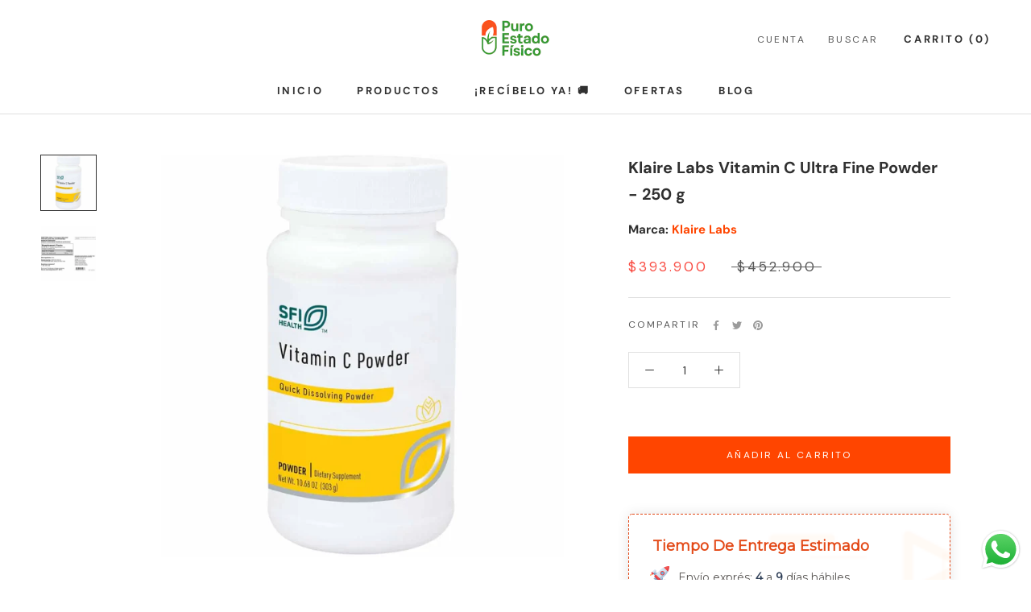

--- FILE ---
content_type: text/html; charset=utf-8
request_url: https://puroestadofisico.com/products/klaire-labs-vitamin-c-ultra-fine-powder-250-g
body_size: 73485
content:
<!doctype html>

<html class="no-js" lang="es">
  <head>
    <meta name="google-site-verification" content="AIw03xddpQsrwMcgYyYvxx0aytOjO1oEzAqwsAZeMUo" />
  <style>
    [data-label="Product"] form.AddToCartForm  > .salesbox-change-location{
      display: none !important;
    }
  </style><!-- Whats app Button -->
 <script>
                var url = '';
https://wati-integration-prod-service.clare.ai/v2/watiWidget.js?92061';
                var s = document.createElement('script');
                s.type = 'text/javascript';
                s.async = true;
                s.src = url;
                var options = {
                "enabled":true,
                "chatButtonSetting":{
                    "backgroundColor":"#00e785",
                    "ctaText":"¿Necesitas asesoría?",
                    "borderRadius":"25",
                    "marginLeft": "0",
                    "marginRight": "20",
                    "marginBottom": "20",
                    "ctaIconWATI":false,
                    "position":"right"
                },
                "brandSetting":{
                    "brandName":"Wati",
                    "brandSubTitle":"undefined",
                    "brandImg":"https://www.wati.io/wp-content/uploads/2023/04/Wati-logo.svg",
                    "welcomeText":"¡Hola!\n¿Le puedo ayudar en algo?",
                    "messageText":"¡Hola!%0A¿Le puedo ayudar en algo?",
                    "backgroundColor":"#00e785",
                    "ctaText":"¿Necesitas asesoría?",
                    "borderRadius":"25",
                    "autoShow":false,
                    "phoneNumber":"3229776687"
                }
                };
                s.onload = function() {
                    CreateWhatsappChatWidget(options);
                };
                var x = document.getElementsByTagName('script')[0];
                x.parentNode.insertBefore(s, x);
</script>
    
    
<!-- End Whats app Button -->

<!-- HEATMAP 2 -->
<script async defer src="
https://tools.luckyorange.com/core/lo.js?site-id=7e9c010a"></script>
<!-- END HEATMAP 2 -->
    
<!-- "snippets/booster-seo.liquid" was not rendered, the associated app was uninstalled -->
    <meta charset="utf-8"> 
    <meta http-equiv="X-UA-Compatible" content="IE=edge,chrome=1">
    <meta name="viewport" content="width=device-width, initial-scale=1.0, height=device-height, minimum-scale=1.0, maximum-scale=1.0">
    <meta name="theme-color" content="">

    
<link rel="canonical" href="https://puroestadofisico.com/products/klaire-labs-vitamin-c-ultra-fine-powder-250-g"><link rel="shortcut icon" href="//puroestadofisico.com/cdn/shop/files/PEF_favicon_96x.png?v=1710520556" type="image/png"><meta property="og:type" content="product">
  <meta property="og:title" content="Klaire Labs Vitamin C Ultra Fine Powder - 250 g"><meta property="og:image" content="http://puroestadofisico.com/cdn/shop/files/Espanol_17.webp?v=1732132105">
    <meta property="og:image:secure_url" content="https://puroestadofisico.com/cdn/shop/files/Espanol_17.webp?v=1732132105">
    <meta property="og:image:width" content="1200">
    <meta property="og:image:height" content="1200"><meta property="product:price:amount" content="393.900">
  <meta property="product:price:currency" content="COP"><meta property="og:description" content="Fortalece su sistema inmunológico mientras proporciona apoyo antioxidante. Comprar Vitamin C Ultra Fine Powder de la prestigiosa marca Klaire Labs al mejor precio en Colombia."><meta property="og:url" content="https://puroestadofisico.com/products/klaire-labs-vitamin-c-ultra-fine-powder-250-g">
<meta property="og:site_name" content="Puro Estado Físico"><meta name="twitter:card" content="summary"><meta name="twitter:title" content="Klaire Labs Vitamin C Ultra Fine Powder - 250 g">
  <meta name="twitter:description" content="Vitamina C polvo ultra fino de Klaire Labs es un complemento alimenticio en polvo, que fortalece su sistema inmunológico mientras proporciona apoyo antioxidante. DESCRIPCIÓN La vitamina C apoya la función del sistema inmunitario y la reparación de tejidos, actúa como un poderoso antioxidante que protege a las células del daño de los radicales libres y es importante para la producción de colágeno y otros tejidos conectivos. Este polvo de vitamina C no tamponado, ultrafino y excepcionalmente puro no contiene ingredientes añadidos. INGREDIENTES Vitamina C (como ácido L-ascórbico) 1000 mg USO SUGERIDO Como suplemento dietético para adultos, tomar 1/4 de cucharada (1 gramo) al día mezclado en agua, jugos o comida o como lo indique un profesional de la salud.ATENCIÓN: Aconsejamos leer detenidamente toda la información del etiquetado de los productos antes de consumirlos.PuroEstadoFisico.com muestra la información sobre composición e información">
  <meta name="twitter:image" content="https://puroestadofisico.com/cdn/shop/files/Espanol_17_600x600_crop_center.webp?v=1732132105">
<style>
  @font-face {
  font-family: "DM Sans";
  font-weight: 400;
  font-style: normal;
  font-display: fallback;
  src: url("//puroestadofisico.com/cdn/fonts/dm_sans/dmsans_n4.ec80bd4dd7e1a334c969c265873491ae56018d72.woff2") format("woff2"),
       url("//puroestadofisico.com/cdn/fonts/dm_sans/dmsans_n4.87bdd914d8a61247b911147ae68e754d695c58a6.woff") format("woff");
}

  @font-face {
  font-family: "DM Sans";
  font-weight: 400;
  font-style: normal;
  font-display: fallback;
  src: url("//puroestadofisico.com/cdn/fonts/dm_sans/dmsans_n4.ec80bd4dd7e1a334c969c265873491ae56018d72.woff2") format("woff2"),
       url("//puroestadofisico.com/cdn/fonts/dm_sans/dmsans_n4.87bdd914d8a61247b911147ae68e754d695c58a6.woff") format("woff");
}


  @font-face {
  font-family: "DM Sans";
  font-weight: 700;
  font-style: normal;
  font-display: fallback;
  src: url("//puroestadofisico.com/cdn/fonts/dm_sans/dmsans_n7.97e21d81502002291ea1de8aefb79170c6946ce5.woff2") format("woff2"),
       url("//puroestadofisico.com/cdn/fonts/dm_sans/dmsans_n7.af5c214f5116410ca1d53a2090665620e78e2e1b.woff") format("woff");
}

  @font-face {
  font-family: "DM Sans";
  font-weight: 400;
  font-style: italic;
  font-display: fallback;
  src: url("//puroestadofisico.com/cdn/fonts/dm_sans/dmsans_i4.b8fe05e69ee95d5a53155c346957d8cbf5081c1a.woff2") format("woff2"),
       url("//puroestadofisico.com/cdn/fonts/dm_sans/dmsans_i4.403fe28ee2ea63e142575c0aa47684d65f8c23a0.woff") format("woff");
}

  @font-face {
  font-family: "DM Sans";
  font-weight: 700;
  font-style: italic;
  font-display: fallback;
  src: url("//puroestadofisico.com/cdn/fonts/dm_sans/dmsans_i7.52b57f7d7342eb7255084623d98ab83fd96e7f9b.woff2") format("woff2"),
       url("//puroestadofisico.com/cdn/fonts/dm_sans/dmsans_i7.d5e14ef18a1d4a8ce78a4187580b4eb1759c2eda.woff") format("woff");
}


  :root {
    --heading-font-family : "DM Sans", sans-serif;
    --heading-font-weight : 400;
    --heading-font-style  : normal;

    --text-font-family : "DM Sans", sans-serif;
    --text-font-weight : 400;
    --text-font-style  : normal;

    --base-text-font-size   : 14px;
    --default-text-font-size: 14px;--background          : #ffffff;
    --background-rgb      : 255, 255, 255;
    --light-background    : #ffffff;
    --light-background-rgb: 255, 255, 255;
    --heading-color       : #303030;
    --text-color          : #303030;
    --text-color-rgb      : 48, 48, 48;
    --text-color-light    : #595959;
    --text-color-light-rgb: 89, 89, 89;
    --link-color          : #000000;
    --link-color-rgb      : 0, 0, 0;
    --border-color        : #e0e0e0;
    --border-color-rgb    : 224, 224, 224;

    --button-background    : #ff4500;
    --button-background-rgb: 255, 69, 0;
    --button-text-color    : #ffffff;

    --header-background       : #ffffff;
    --header-heading-color    : #303030;
    --header-light-text-color : #595959;
    --header-border-color     : #e0e0e0;

    --footer-background    : #ffffff;
    --footer-text-color    : #595959;
    --footer-heading-color : #303030;
    --footer-border-color  : #e6e6e6;

    --navigation-background      : #ffffff;
    --navigation-background-rgb  : 255, 255, 255;
    --navigation-text-color      : #303030;
    --navigation-text-color-light: rgba(48, 48, 48, 0.5);
    --navigation-border-color    : rgba(48, 48, 48, 0.25);

    --newsletter-popup-background     : #ffffff;
    --newsletter-popup-text-color     : #303030;
    --newsletter-popup-text-color-rgb : 48, 48, 48;

    --secondary-elements-background       : #fce7a8;
    --secondary-elements-background-rgb   : 252, 231, 168;
    --secondary-elements-text-color       : #303030;
    --secondary-elements-text-color-light : rgba(48, 48, 48, 0.5);
    --secondary-elements-border-color     : rgba(48, 48, 48, 0.25);

    --product-sale-price-color    : #f94c43;
    --product-sale-price-color-rgb: 249, 76, 67;
    --product-star-rating: #f6a429;

    /* Shopify related variables */
    --payment-terms-background-color: #ffffff;

    /* Products */

    --horizontal-spacing-four-products-per-row: 60px;
        --horizontal-spacing-two-products-per-row : 60px;

    --vertical-spacing-four-products-per-row: 60px;
        --vertical-spacing-two-products-per-row : 75px;

    /* Animation */
    --drawer-transition-timing: cubic-bezier(0.645, 0.045, 0.355, 1);
    --header-base-height: 80px; /* We set a default for browsers that do not support CSS variables */

    /* Cursors */
    --cursor-zoom-in-svg    : url(//puroestadofisico.com/cdn/shop/t/27/assets/cursor-zoom-in.svg?v=169337020044000511451683734151);
    --cursor-zoom-in-2x-svg : url(//puroestadofisico.com/cdn/shop/t/27/assets/cursor-zoom-in-2x.svg?v=163885027072013793871683734151);
  }
</style>

<script>
  // IE11 does not have support for CSS variables, so we have to polyfill them
  if (!(((window || {}).CSS || {}).supports && window.CSS.supports('(--a: 0)'))) {
    const script = document.createElement('script');
    script.type = 'text/javascript';
    script.src = 'https://cdn.jsdelivr.net/npm/css-vars-ponyfill@2';
    script.onload = function() {
      cssVars({});
    };

    document.getElementsByTagName('head')[0].appendChild(script);
  }
</script>

    
<script>
  const boostSDAssetFileURL = "\/\/puroestadofisico.com\/cdn\/shop\/t\/27\/assets\/boost_sd_assets_file_url.gif?v=28280";
  window.boostSDAssetFileURL = boostSDAssetFileURL;

  if (window.boostSDAppConfig) {
    window.boostSDAppConfig.generalSettings.custom_js_asset_url = "//puroestadofisico.com/cdn/shop/t/27/assets/boost-sd-custom.js?v=15452648147376871141685680109";
    window.boostSDAppConfig.generalSettings.custom_css_asset_url = "//puroestadofisico.com/cdn/shop/t/27/assets/boost-sd-custom.css?v=98707801843964148881750843218";
  }

  
</script>

    <script>window.performance && window.performance.mark && window.performance.mark('shopify.content_for_header.start');</script><meta name="google-site-verification" content="5gZNGUz9oKcQBCatl0XhNI7s4sN_6riQl0xpsD6K5fA">
<meta id="shopify-digital-wallet" name="shopify-digital-wallet" content="/8809971772/digital_wallets/dialog">
<link rel="alternate" type="application/json+oembed" href="https://puroestadofisico.com/products/klaire-labs-vitamin-c-ultra-fine-powder-250-g.oembed">
<script async="async" src="/checkouts/internal/preloads.js?locale=es-CO"></script>
<script id="shopify-features" type="application/json">{"accessToken":"e76a26baacff948b9ca34ee7139e776b","betas":["rich-media-storefront-analytics"],"domain":"puroestadofisico.com","predictiveSearch":true,"shopId":8809971772,"locale":"es"}</script>
<script>var Shopify = Shopify || {};
Shopify.shop = "puroestadofisicostore.myshopify.com";
Shopify.locale = "es";
Shopify.currency = {"active":"COP","rate":"1.0"};
Shopify.country = "CO";
Shopify.theme = {"name":"[FILTRO] Puro Estado Físico- Vitamina Online®05\/23","id":149269807400,"schema_name":"Prestige","schema_version":"5.7.1","theme_store_id":855,"role":"main"};
Shopify.theme.handle = "null";
Shopify.theme.style = {"id":null,"handle":null};
Shopify.cdnHost = "puroestadofisico.com/cdn";
Shopify.routes = Shopify.routes || {};
Shopify.routes.root = "/";</script>
<script type="module">!function(o){(o.Shopify=o.Shopify||{}).modules=!0}(window);</script>
<script>!function(o){function n(){var o=[];function n(){o.push(Array.prototype.slice.apply(arguments))}return n.q=o,n}var t=o.Shopify=o.Shopify||{};t.loadFeatures=n(),t.autoloadFeatures=n()}(window);</script>
<script id="shop-js-analytics" type="application/json">{"pageType":"product"}</script>
<script defer="defer" async type="module" src="//puroestadofisico.com/cdn/shopifycloud/shop-js/modules/v2/client.init-shop-cart-sync_CvZOh8Af.es.esm.js"></script>
<script defer="defer" async type="module" src="//puroestadofisico.com/cdn/shopifycloud/shop-js/modules/v2/chunk.common_3Rxs6Qxh.esm.js"></script>
<script type="module">
  await import("//puroestadofisico.com/cdn/shopifycloud/shop-js/modules/v2/client.init-shop-cart-sync_CvZOh8Af.es.esm.js");
await import("//puroestadofisico.com/cdn/shopifycloud/shop-js/modules/v2/chunk.common_3Rxs6Qxh.esm.js");

  window.Shopify.SignInWithShop?.initShopCartSync?.({"fedCMEnabled":true,"windoidEnabled":true});

</script>
<script>(function() {
  var isLoaded = false;
  function asyncLoad() {
    if (isLoaded) return;
    isLoaded = true;
    var urls = ["https:\/\/salesbox.fireapps.io\/js\/frontend\/frontend-script.js?shop=puroestadofisicostore.myshopify.com"];
    for (var i = 0; i < urls.length; i++) {
      var s = document.createElement('script');
      s.type = 'text/javascript';
      s.async = true;
      s.src = urls[i];
      var x = document.getElementsByTagName('script')[0];
      x.parentNode.insertBefore(s, x);
    }
  };
  if(window.attachEvent) {
    window.attachEvent('onload', asyncLoad);
  } else {
    window.addEventListener('load', asyncLoad, false);
  }
})();</script>
<script id="__st">var __st={"a":8809971772,"offset":-18000,"reqid":"67a10fd4-7505-4d48-8237-facdb517ced2-1768733612","pageurl":"puroestadofisico.com\/products\/klaire-labs-vitamin-c-ultra-fine-powder-250-g","u":"e0c17f2fbe9d","p":"product","rtyp":"product","rid":4481340932156};</script>
<script>window.ShopifyPaypalV4VisibilityTracking = true;</script>
<script id="captcha-bootstrap">!function(){'use strict';const t='contact',e='account',n='new_comment',o=[[t,t],['blogs',n],['comments',n],[t,'customer']],c=[[e,'customer_login'],[e,'guest_login'],[e,'recover_customer_password'],[e,'create_customer']],r=t=>t.map((([t,e])=>`form[action*='/${t}']:not([data-nocaptcha='true']) input[name='form_type'][value='${e}']`)).join(','),a=t=>()=>t?[...document.querySelectorAll(t)].map((t=>t.form)):[];function s(){const t=[...o],e=r(t);return a(e)}const i='password',u='form_key',d=['recaptcha-v3-token','g-recaptcha-response','h-captcha-response',i],f=()=>{try{return window.sessionStorage}catch{return}},m='__shopify_v',_=t=>t.elements[u];function p(t,e,n=!1){try{const o=window.sessionStorage,c=JSON.parse(o.getItem(e)),{data:r}=function(t){const{data:e,action:n}=t;return t[m]||n?{data:e,action:n}:{data:t,action:n}}(c);for(const[e,n]of Object.entries(r))t.elements[e]&&(t.elements[e].value=n);n&&o.removeItem(e)}catch(o){console.error('form repopulation failed',{error:o})}}const l='form_type',E='cptcha';function T(t){t.dataset[E]=!0}const w=window,h=w.document,L='Shopify',v='ce_forms',y='captcha';let A=!1;((t,e)=>{const n=(g='f06e6c50-85a8-45c8-87d0-21a2b65856fe',I='https://cdn.shopify.com/shopifycloud/storefront-forms-hcaptcha/ce_storefront_forms_captcha_hcaptcha.v1.5.2.iife.js',D={infoText:'Protegido por hCaptcha',privacyText:'Privacidad',termsText:'Términos'},(t,e,n)=>{const o=w[L][v],c=o.bindForm;if(c)return c(t,g,e,D).then(n);var r;o.q.push([[t,g,e,D],n]),r=I,A||(h.body.append(Object.assign(h.createElement('script'),{id:'captcha-provider',async:!0,src:r})),A=!0)});var g,I,D;w[L]=w[L]||{},w[L][v]=w[L][v]||{},w[L][v].q=[],w[L][y]=w[L][y]||{},w[L][y].protect=function(t,e){n(t,void 0,e),T(t)},Object.freeze(w[L][y]),function(t,e,n,w,h,L){const[v,y,A,g]=function(t,e,n){const i=e?o:[],u=t?c:[],d=[...i,...u],f=r(d),m=r(i),_=r(d.filter((([t,e])=>n.includes(e))));return[a(f),a(m),a(_),s()]}(w,h,L),I=t=>{const e=t.target;return e instanceof HTMLFormElement?e:e&&e.form},D=t=>v().includes(t);t.addEventListener('submit',(t=>{const e=I(t);if(!e)return;const n=D(e)&&!e.dataset.hcaptchaBound&&!e.dataset.recaptchaBound,o=_(e),c=g().includes(e)&&(!o||!o.value);(n||c)&&t.preventDefault(),c&&!n&&(function(t){try{if(!f())return;!function(t){const e=f();if(!e)return;const n=_(t);if(!n)return;const o=n.value;o&&e.removeItem(o)}(t);const e=Array.from(Array(32),(()=>Math.random().toString(36)[2])).join('');!function(t,e){_(t)||t.append(Object.assign(document.createElement('input'),{type:'hidden',name:u})),t.elements[u].value=e}(t,e),function(t,e){const n=f();if(!n)return;const o=[...t.querySelectorAll(`input[type='${i}']`)].map((({name:t})=>t)),c=[...d,...o],r={};for(const[a,s]of new FormData(t).entries())c.includes(a)||(r[a]=s);n.setItem(e,JSON.stringify({[m]:1,action:t.action,data:r}))}(t,e)}catch(e){console.error('failed to persist form',e)}}(e),e.submit())}));const S=(t,e)=>{t&&!t.dataset[E]&&(n(t,e.some((e=>e===t))),T(t))};for(const o of['focusin','change'])t.addEventListener(o,(t=>{const e=I(t);D(e)&&S(e,y())}));const B=e.get('form_key'),M=e.get(l),P=B&&M;t.addEventListener('DOMContentLoaded',(()=>{const t=y();if(P)for(const e of t)e.elements[l].value===M&&p(e,B);[...new Set([...A(),...v().filter((t=>'true'===t.dataset.shopifyCaptcha))])].forEach((e=>S(e,t)))}))}(h,new URLSearchParams(w.location.search),n,t,e,['guest_login'])})(!0,!0)}();</script>
<script integrity="sha256-4kQ18oKyAcykRKYeNunJcIwy7WH5gtpwJnB7kiuLZ1E=" data-source-attribution="shopify.loadfeatures" defer="defer" src="//puroestadofisico.com/cdn/shopifycloud/storefront/assets/storefront/load_feature-a0a9edcb.js" crossorigin="anonymous"></script>
<script data-source-attribution="shopify.dynamic_checkout.dynamic.init">var Shopify=Shopify||{};Shopify.PaymentButton=Shopify.PaymentButton||{isStorefrontPortableWallets:!0,init:function(){window.Shopify.PaymentButton.init=function(){};var t=document.createElement("script");t.src="https://puroestadofisico.com/cdn/shopifycloud/portable-wallets/latest/portable-wallets.es.js",t.type="module",document.head.appendChild(t)}};
</script>
<script data-source-attribution="shopify.dynamic_checkout.buyer_consent">
  function portableWalletsHideBuyerConsent(e){var t=document.getElementById("shopify-buyer-consent"),n=document.getElementById("shopify-subscription-policy-button");t&&n&&(t.classList.add("hidden"),t.setAttribute("aria-hidden","true"),n.removeEventListener("click",e))}function portableWalletsShowBuyerConsent(e){var t=document.getElementById("shopify-buyer-consent"),n=document.getElementById("shopify-subscription-policy-button");t&&n&&(t.classList.remove("hidden"),t.removeAttribute("aria-hidden"),n.addEventListener("click",e))}window.Shopify?.PaymentButton&&(window.Shopify.PaymentButton.hideBuyerConsent=portableWalletsHideBuyerConsent,window.Shopify.PaymentButton.showBuyerConsent=portableWalletsShowBuyerConsent);
</script>
<script data-source-attribution="shopify.dynamic_checkout.cart.bootstrap">document.addEventListener("DOMContentLoaded",(function(){function t(){return document.querySelector("shopify-accelerated-checkout-cart, shopify-accelerated-checkout")}if(t())Shopify.PaymentButton.init();else{new MutationObserver((function(e,n){t()&&(Shopify.PaymentButton.init(),n.disconnect())})).observe(document.body,{childList:!0,subtree:!0})}}));
</script>

<script>window.performance && window.performance.mark && window.performance.mark('shopify.content_for_header.end');</script>

    <link rel="stylesheet" href="//puroestadofisico.com/cdn/shop/t/27/assets/theme.css?v=42062544347361119651717797436">

    <script>// This allows to expose several variables to the global scope, to be used in scripts
      window.theme = {
        pageType: "product",
        moneyFormat: "${{amount_no_decimals_with_comma_separator}}",
        moneyWithCurrencyFormat: "${{amount_no_decimals_with_comma_separator}} COP",
        currencyCodeEnabled: false,
        productImageSize: "short",
        searchMode: "product",
        showPageTransition: false,
        showElementStaggering: false,
        showImageZooming: true
      };

      window.routes = {
        rootUrl: "\/",
        rootUrlWithoutSlash: '',
        cartUrl: "\/cart",
        cartAddUrl: "\/cart\/add",
        cartChangeUrl: "\/cart\/change",
        searchUrl: "\/search",
        productRecommendationsUrl: "\/recommendations\/products"
      };

      window.languages = {
        cartAddNote: "Añadir una nota de pedido",
        cartEditNote: "Editar nota de pedido",
        productImageLoadingError: "Esta imagen no pudo ser cargada. Intente volver a cargar la página.",
        productFormAddToCart: "Añadir al carrito",
        productFormUnavailable: "No disponible",
        productFormSoldOut: "Agotado",
        shippingEstimatorOneResult: "1 opción disponible",
        shippingEstimatorMoreResults: "{{count}} opciones disponibles:",
        shippingEstimatorNoResults: "No se pudo encontrar ningún envío"
      };

      window.lazySizesConfig = {
        loadHidden: false,
        hFac: 0.5,
        expFactor: 2,
        ricTimeout: 150,
        lazyClass: 'Image--lazyLoad',
        loadingClass: 'Image--lazyLoading',
        loadedClass: 'Image--lazyLoaded'
      };

      document.documentElement.className = document.documentElement.className.replace('no-js', 'js');
      document.documentElement.style.setProperty('--window-height', window.innerHeight + 'px');

      // We do a quick detection of some features (we could use Modernizr but for so little...)
      (function() {
        document.documentElement.className += ((window.CSS && window.CSS.supports('(position: sticky) or (position: -webkit-sticky)')) ? ' supports-sticky' : ' no-supports-sticky');
        document.documentElement.className += (window.matchMedia('(-moz-touch-enabled: 1), (hover: none)')).matches ? ' no-supports-hover' : ' supports-hover';
      }());

      
    </script>

    <script src="//puroestadofisico.com/cdn/shop/t/27/assets/lazysizes.min.js?v=174358363404432586981683734151" async></script><script src="//puroestadofisico.com/cdn/shop/t/27/assets/libs.min.js?v=26178543184394469741683734151" defer></script>
    <script src="//puroestadofisico.com/cdn/shop/t/27/assets/theme.js?v=136432947336758271551683734151" defer></script>
    <script src="//puroestadofisico.com/cdn/shop/t/27/assets/custom.js?v=4244278962831210641712765467" defer></script>

    <script>
      (function () {
        window.onpageshow = function() {
          if (window.theme.showPageTransition) {
            var pageTransition = document.querySelector('.PageTransition');

            if (pageTransition) {
              pageTransition.style.visibility = 'visible';
              pageTransition.style.opacity = '0';
            }
          }

          // When the page is loaded from the cache, we have to reload the cart content
          document.documentElement.dispatchEvent(new CustomEvent('cart:refresh', {
            bubbles: true
          }));
        };
      })();
    </script>

    <script type='text/javascript'>
  window.smartlook||(function(d) {
    var o=smartlook=function(){ o.api.push(arguments)},h=d.getElementsByTagName('head')[0];
    var c=d.createElement('script');o.api=new Array();c.async=true;c.type='text/javascript';
    c.charset='utf-8';c.src='https://web-sdk.smartlook.com/recorder.js';h.appendChild(c);
    })(document);
    smartlook('init', 'e3296d55bf95f7d59db9a2abba9ce6cfa6366b1f', { region: 'eu' });
</script>

    
  <script type="application/ld+json">
  {
    "@context": "http://schema.org",
    "@type": "Product",
    "offers": [{
          "@type": "Offer",
          "name": "Default Title",
          "availability":"https://schema.org/InStock",
          "price": 393900.0,
          "priceCurrency": "COP",
          "priceValidUntil": "2026-01-28","sku": "B003IGGT3K","url": "/products/klaire-labs-vitamin-c-ultra-fine-powder-250-g?variant=31898503512124"
        }
],
      "mpn": "103740732",
      "productId": "103740732",
    "brand": {
      "name": "Klaire Labs"
    },
    "name": "Klaire Labs Vitamin C Ultra Fine Powder - 250 g",
    "description": "Vitamina C polvo ultra fino de Klaire Labs es un complemento alimenticio en polvo, que fortalece su sistema inmunológico mientras proporciona apoyo antioxidante.\nDESCRIPCIÓN\nLa vitamina C apoya la función del sistema inmunitario y la reparación de tejidos, actúa como un poderoso antioxidante que protege a las células del daño de los radicales libres y es importante para la producción de colágeno y otros tejidos conectivos.\nEste polvo de vitamina C no tamponado, ultrafino y excepcionalmente puro no contiene ingredientes añadidos.\nINGREDIENTES\nVitamina C (como ácido L-ascórbico) 1000 mg\nUSO SUGERIDO\nComo suplemento dietético para adultos, tomar 1\/4 de cucharada (1 gramo) al día mezclado en agua, jugos o comida o como lo indique un profesional de la salud.ATENCIÓN: Aconsejamos leer detenidamente toda la información del etiquetado de los productos antes de consumirlos.PuroEstadoFisico.com muestra la información sobre composición e información nutricional facilitada por sus proveedores, por lo que no se hace responsable de las modificaciones que pudieran darse y por tanto de las diferencias que puedan encontrarse en el propio producto.\nADVERTENCIAS\nSi está embarazada, amamantando, tomando algún medicamento o tiene una afección médica, consulte a su profesional de la salud antes de tomar cualquier suplemento dietético.- Mantener fuera del alcance de los niños.- Guardar en un lugar fresco y seco.- No lo use si el sello externo de la botella falta, está roto o dañado de alguna manera.",
    "category": "Cuidado de la salud",
    "url": "/products/klaire-labs-vitamin-c-ultra-fine-powder-250-g",
    "sku": "B003IGGT3K",
    "image": {
      "@type": "ImageObject",
      "url": "https://puroestadofisico.com/cdn/shop/files/Espanol_17_1024x.webp?v=1732132105",
      "image": "https://puroestadofisico.com/cdn/shop/files/Espanol_17_1024x.webp?v=1732132105",
      "name": "Klaire Labs Vitamin C Ultra Fine Powder - 250 g - Puro Estado Fisico",
      "width": "1024",
      "height": "1024"
    }
  }
  </script>



  <script type="application/ld+json">
  {
    "@context": "http://schema.org",
    "@type": "BreadcrumbList",
  "itemListElement": [{
      "@type": "ListItem",
      "position": 1,
      "name": "Home",
      "item": "https://puroestadofisico.com"
    },{
          "@type": "ListItem",
          "position": 2,
          "name": "Klaire Labs Vitamin C Ultra Fine Powder - 250 g",
          "item": "https://puroestadofisico.com/products/klaire-labs-vitamin-c-ultra-fine-powder-250-g"
        }]
  }
  </script>

<!--Gem_Page_Header_Script-->

<link rel="preconnect" href="https://ucarecdn.com">
<link rel="dns-prefetch" href="https://ucarecdn.com">

<link rel="preconnect" href="https://d1um8515vdn9kb.cloudfront.net">
<link rel="dns-prefetch" href="https://d1um8515vdn9kb.cloudfront.net">

<link rel="preconnect" href="https://maxcdn.bootstrapcdn.com">
<link rel="dns-prefetch" href="https://maxcdn.bootstrapcdn.com">

<link rel="preconnect" href="https://fonts.gstatic.com">
<link rel="dns-prefetch" href="https://fonts.gstatic.com">

<link rel="preconnect" href="https://fonts.googleapis.com">
<link rel="dns-prefetch" href="https://fonts.googleapis.com">

    


<!--End_Gem_Page_Header_Script-->

  





<template id="fomo-app-json">
        {
            "firstLoadVariantId": "31898503512124",
            "variants": {
                
"31898503512124": {
                    "inventoryLow": true,
                    "title": "Klaire Labs Vitamin C Ultra Fine Powder - 250 g",
                    "quantity": "10"
                },
                
                "ending": "dummy"
            }
        }
    </template>


  <meta name="google-site-verification" content="XZ5vetaS5BwheRKnwJq-ufIV3zB_3QrOrE0pdWUaBsI" />
    <script type="text/javascript">
    (function(c,l,a,r,i,t,y){
        c[a]=c[a]||function(){(c[a].q=c[a].q||[]).push(arguments)};
        t=l.createElement(r);t.async=1;t.src="https://www.clarity.ms/tag/"+i;
        y=l.getElementsByTagName(r)[0];y.parentNode.insertBefore(t,y);
    })(window, document, "clarity", "script", "mobjrv4p8w");
</script>


<!-- BEGIN app block: shopify://apps/gempages-builder/blocks/embed-gp-script-head/20b379d4-1b20-474c-a6ca-665c331919f3 -->














<!-- END app block --><!-- BEGIN app block: shopify://apps/klaviyo-email-marketing-sms/blocks/klaviyo-onsite-embed/2632fe16-c075-4321-a88b-50b567f42507 -->












  <script async src="https://static.klaviyo.com/onsite/js/RrqhtP/klaviyo.js?company_id=RrqhtP"></script>
  <script>!function(){if(!window.klaviyo){window._klOnsite=window._klOnsite||[];try{window.klaviyo=new Proxy({},{get:function(n,i){return"push"===i?function(){var n;(n=window._klOnsite).push.apply(n,arguments)}:function(){for(var n=arguments.length,o=new Array(n),w=0;w<n;w++)o[w]=arguments[w];var t="function"==typeof o[o.length-1]?o.pop():void 0,e=new Promise((function(n){window._klOnsite.push([i].concat(o,[function(i){t&&t(i),n(i)}]))}));return e}}})}catch(n){window.klaviyo=window.klaviyo||[],window.klaviyo.push=function(){var n;(n=window._klOnsite).push.apply(n,arguments)}}}}();</script>

  
    <script id="viewed_product">
      if (item == null) {
        var _learnq = _learnq || [];

        var MetafieldReviews = null
        var MetafieldYotpoRating = null
        var MetafieldYotpoCount = null
        var MetafieldLooxRating = null
        var MetafieldLooxCount = null
        var okendoProduct = null
        var okendoProductReviewCount = null
        var okendoProductReviewAverageValue = null
        try {
          // The following fields are used for Customer Hub recently viewed in order to add reviews.
          // This information is not part of __kla_viewed. Instead, it is part of __kla_viewed_reviewed_items
          MetafieldReviews = {};
          MetafieldYotpoRating = null
          MetafieldYotpoCount = null
          MetafieldLooxRating = null
          MetafieldLooxCount = null

          okendoProduct = null
          // If the okendo metafield is not legacy, it will error, which then requires the new json formatted data
          if (okendoProduct && 'error' in okendoProduct) {
            okendoProduct = null
          }
          okendoProductReviewCount = okendoProduct ? okendoProduct.reviewCount : null
          okendoProductReviewAverageValue = okendoProduct ? okendoProduct.reviewAverageValue : null
        } catch (error) {
          console.error('Error in Klaviyo onsite reviews tracking:', error);
        }

        var item = {
          Name: "Klaire Labs Vitamin C Ultra Fine Powder - 250 g",
          ProductID: 4481340932156,
          Categories: ["Almacén USA · Bajo pedido","Colección de Vitaminas Esenciales para el Bienestar General","Descuentos Exclusivos y Ofertas Especiales","Productos Nuevos","Salud y Bienestar","Sistema Inmune","Suplementos","Suplementos Nutricionales y Alimenticios | Puro Estado Físico","Suplementos para el cuidado digestivo | Puro Estado Físico","Suplementos y Vitaminas para Mejorar Tu Salud","Vitalidad en Vitaminas","Vitamina C","Vitaminas y Minerales"],
          ImageURL: "https://puroestadofisico.com/cdn/shop/files/Espanol_17_grande.webp?v=1732132105",
          URL: "https://puroestadofisico.com/products/klaire-labs-vitamin-c-ultra-fine-powder-250-g",
          Brand: "Klaire Labs",
          Price: "$393.900",
          Value: "393.900",
          CompareAtPrice: "$452.900"
        };
        _learnq.push(['track', 'Viewed Product', item]);
        _learnq.push(['trackViewedItem', {
          Title: item.Name,
          ItemId: item.ProductID,
          Categories: item.Categories,
          ImageUrl: item.ImageURL,
          Url: item.URL,
          Metadata: {
            Brand: item.Brand,
            Price: item.Price,
            Value: item.Value,
            CompareAtPrice: item.CompareAtPrice
          },
          metafields:{
            reviews: MetafieldReviews,
            yotpo:{
              rating: MetafieldYotpoRating,
              count: MetafieldYotpoCount,
            },
            loox:{
              rating: MetafieldLooxRating,
              count: MetafieldLooxCount,
            },
            okendo: {
              rating: okendoProductReviewAverageValue,
              count: okendoProductReviewCount,
            }
          }
        }]);
      }
    </script>
  




  <script>
    window.klaviyoReviewsProductDesignMode = false
  </script>







<!-- END app block --><!-- BEGIN app block: shopify://apps/judge-me-reviews/blocks/judgeme_core/61ccd3b1-a9f2-4160-9fe9-4fec8413e5d8 --><!-- Start of Judge.me Core -->






<link rel="dns-prefetch" href="https://cdnwidget.judge.me">
<link rel="dns-prefetch" href="https://cdn.judge.me">
<link rel="dns-prefetch" href="https://cdn1.judge.me">
<link rel="dns-prefetch" href="https://api.judge.me">

<script data-cfasync='false' class='jdgm-settings-script'>window.jdgmSettings={"pagination":5,"disable_web_reviews":true,"badge_no_review_text":"Sin reseñas","badge_n_reviews_text":"({{ n }})","badge_star_color":"#e24916","hide_badge_preview_if_no_reviews":true,"badge_hide_text":true,"enforce_center_preview_badge":false,"widget_title":"Reseñas de Clientes","widget_open_form_text":"Escribe una reseña","widget_close_form_text":"Cancelar reseña","widget_refresh_page_text":"Actualizar página","widget_summary_text":"Basado en {{ number_of_reviews }} reseña/reseñas","widget_no_review_text":"Sé el primero en escribir una reseña","widget_name_field_text":"Nombre","widget_verified_name_field_text":"Nombre Verificado (público)","widget_name_placeholder_text":"Tu nombre (así aparecerá públicamente)","widget_required_field_error_text":"Este campo es obligatorio.","widget_email_field_text":"Dirección de correo electrónico","widget_verified_email_field_text":"Correo electrónico Verificado (privado, no se puede editar)","widget_email_placeholder_text":"Tu dirección de correo electrónico","widget_email_field_error_text":"Por favor, ingresa una dirección de correo electrónico válida.","widget_rating_field_text":"Clasificación","widget_review_title_field_text":"Título de la Reseña","widget_review_title_placeholder_text":"Ej: ¡La mejor energía para mis mañanas!","widget_review_body_field_text":"Contenido de la reseña","widget_review_body_placeholder_text":"¿Qué resultados notaste? ¿Cómo te ayudó el producto? Sé tan detallado como quieras...","widget_pictures_field_text":"Imagen/Video (opcional)","widget_submit_review_text":"Enviar Reseña","widget_submit_verified_review_text":"Enviar Reseña Verificada","widget_submit_success_msg_with_auto_publish":"¡Gracias! Por favor, actualiza la página en unos momentos para ver tu reseña. Puedes eliminar o editar tu reseña iniciando sesión en \u003ca href='https://judge.me/login' target='_blank' rel='nofollow noopener'\u003eJudge.me\u003c/a\u003e","widget_submit_success_msg_no_auto_publish":"¡Gracias! Tu reseña se publicará tan pronto como sea aprobada por el administrador de la tienda. Puedes eliminar o editar tu reseña iniciando sesión en \u003ca href='https://judge.me/login' target='_blank' rel='nofollow noopener'\u003eJudge.me\u003c/a\u003e","widget_show_default_reviews_out_of_total_text":"Mostrando {{ n_reviews_shown }} de {{ n_reviews }} reseñas.","widget_show_all_link_text":"Mostrar todas","widget_show_less_link_text":"Mostrar menos","widget_author_said_text":"{{ reviewer_name }} dijo:","widget_days_text":"hace {{ n }} día/días","widget_weeks_text":"hace {{ n }} semana/semanas","widget_months_text":"hace {{ n }} mes/meses","widget_years_text":"hace {{ n }} año/años","widget_yesterday_text":"Ayer","widget_today_text":"Hoy","widget_replied_text":"\u003e\u003e {{ shop_name }} respondió:","widget_read_more_text":"Leer más","widget_reviewer_name_as_initial":"","widget_rating_filter_color":"","widget_rating_filter_see_all_text":"Ver todas las reseñas","widget_sorting_most_recent_text":"Más Recientes","widget_sorting_highest_rating_text":"Mayor Calificación","widget_sorting_lowest_rating_text":"Menor Calificación","widget_sorting_with_pictures_text":"Solo Imágenes","widget_sorting_most_helpful_text":"Más Útiles","widget_open_question_form_text":"Hacer una pregunta","widget_reviews_subtab_text":"Reseñas","widget_questions_subtab_text":"Preguntas","widget_question_label_text":"Pregunta","widget_answer_label_text":"Respuesta","widget_question_placeholder_text":"Escribe tu pregunta aquí","widget_submit_question_text":"Enviar Pregunta","widget_question_submit_success_text":"¡Gracias por tu pregunta! Te notificaremos una vez que sea respondida.","widget_star_color":"#FFC107","verified_badge_text":"Verificado","verified_badge_bg_color":"#339999","verified_badge_text_color":"#fff","verified_badge_placement":"left-of-reviewer-name","widget_review_max_height":2,"widget_hide_border":false,"widget_social_share":true,"widget_thumb":true,"widget_review_location_show":true,"widget_location_format":"full_country_state_name","all_reviews_include_out_of_store_products":true,"all_reviews_out_of_store_text":"(fuera de la tienda)","all_reviews_pagination":100,"all_reviews_product_name_prefix_text":"sobre","enable_review_pictures":true,"enable_question_anwser":false,"widget_theme":"carousel","review_date_format":"dd/mm/yyyy","default_sort_method":"most-recent","widget_product_reviews_subtab_text":"Reseñas de Productos","widget_shop_reviews_subtab_text":"Reseñas de la Tienda","widget_other_products_reviews_text":"Reseñas para otros productos","widget_store_reviews_subtab_text":"Reseñas de la tienda","widget_no_store_reviews_text":"Esta tienda no ha recibido ninguna reseña todavía","widget_web_restriction_product_reviews_text":"Este producto no ha recibido ninguna reseña todavía","widget_no_items_text":"No se encontraron elementos","widget_show_more_text":"Mostrar más","widget_write_a_store_review_text":"Califica Tu Experiencia con la Tienda","widget_other_languages_heading":"Reseñas en Otros Idiomas","widget_translate_review_text":"Traducir reseña a {{ language }}","widget_translating_review_text":"Traduciendo...","widget_show_original_translation_text":"Mostrar original ({{ language }})","widget_translate_review_failed_text":"No se pudo traducir la reseña.","widget_translate_review_retry_text":"Reintentar","widget_translate_review_try_again_later_text":"Intentar más tarde","show_product_url_for_grouped_product":true,"widget_sorting_pictures_first_text":"Imágenes Primero","show_pictures_on_all_rev_page_mobile":true,"show_pictures_on_all_rev_page_desktop":true,"floating_tab_hide_mobile_install_preference":false,"floating_tab_button_name":"Reseñas de Clientes","floating_tab_title":"Deje Que Los Clientes Hablen Por Nosotros","floating_tab_button_color":"#e34917","floating_tab_button_background_color":"","floating_tab_url":"","floating_tab_url_enabled":true,"floating_tab_tab_style":"text","all_reviews_text_badge_text":"Los clientes nos califican 5/5 según 186 reseñas.","all_reviews_text_badge_text_branded_style":"Los clientes nos califican 5/5 según 186 reseñas.","is_all_reviews_text_badge_a_link":false,"show_stars_for_all_reviews_text_badge":false,"all_reviews_text_badge_url":"","all_reviews_text_style":"text","all_reviews_text_color_style":"judgeme_brand_color","all_reviews_text_color":"#108474","all_reviews_text_show_jm_brand":true,"featured_carousel_show_header":true,"featured_carousel_title":"¿QUÉ DICEN NUESTROS CLIENTES?","testimonials_carousel_title":"Los clientes nos dicen","videos_carousel_title":"Historias de clientes reales","cards_carousel_title":"Los clientes nos dicen","featured_carousel_count_text":"de {{ n }} reseñas","featured_carousel_add_link_to_all_reviews_page":true,"featured_carousel_url":"https://puroestadofisico.com/pages/resenas","featured_carousel_show_images":false,"featured_carousel_autoslide_interval":5,"featured_carousel_arrows_on_the_sides":true,"featured_carousel_height":250,"featured_carousel_width":100,"featured_carousel_image_size":0,"featured_carousel_image_height":250,"featured_carousel_arrow_color":"#dedede","verified_count_badge_style":"vintage","verified_count_badge_orientation":"horizontal","verified_count_badge_color_style":"judgeme_brand_color","verified_count_badge_color":"#108474","is_verified_count_badge_a_link":false,"verified_count_badge_url":"","verified_count_badge_show_jm_brand":true,"widget_rating_preset_default":5,"widget_first_sub_tab":"product-reviews","widget_show_histogram":true,"widget_histogram_use_custom_color":true,"widget_pagination_use_custom_color":true,"widget_star_use_custom_color":true,"widget_verified_badge_use_custom_color":false,"widget_write_review_use_custom_color":false,"picture_reminder_submit_button":"Upload Pictures","enable_review_videos":true,"mute_video_by_default":true,"widget_sorting_videos_first_text":"Videos Primero","widget_review_pending_text":"Pendiente","featured_carousel_items_for_large_screen":4,"social_share_options_order":",Facebook","remove_microdata_snippet":true,"disable_json_ld":false,"enable_json_ld_products":false,"preview_badge_show_question_text":false,"preview_badge_no_question_text":"Sin preguntas","preview_badge_n_question_text":"{{ number_of_questions }} pregunta/preguntas","qa_badge_show_icon":false,"qa_badge_icon_color":"#e34917","qa_badge_position":"same-row","remove_judgeme_branding":true,"widget_add_search_bar":true,"widget_search_bar_placeholder":"Buscar","widget_sorting_verified_only_text":"Solo verificadas","featured_carousel_theme":"default","featured_carousel_show_rating":true,"featured_carousel_show_title":true,"featured_carousel_show_body":true,"featured_carousel_show_date":false,"featured_carousel_show_reviewer":true,"featured_carousel_show_product":false,"featured_carousel_header_background_color":"#108474","featured_carousel_header_text_color":"#ffffff","featured_carousel_name_product_separator":"reviewed","featured_carousel_full_star_background":"#108474","featured_carousel_empty_star_background":"#dadada","featured_carousel_vertical_theme_background":"#f9fafb","featured_carousel_verified_badge_enable":false,"featured_carousel_verified_badge_color":"#e24916","featured_carousel_border_style":"round","featured_carousel_review_line_length_limit":3,"featured_carousel_more_reviews_button_text":"Leer más reseñas","featured_carousel_view_product_button_text":"Ver producto","all_reviews_page_load_reviews_on":"button_click","all_reviews_page_load_more_text":"Cargar Más Reseñas","disable_fb_tab_reviews":false,"enable_ajax_cdn_cache":false,"widget_public_name_text":"mostrado públicamente como","default_reviewer_name":"Escribe Tu Nombre","default_reviewer_name_has_non_latin":true,"widget_reviewer_anonymous":"Comprador Verificado de Puro Estado Físico","medals_widget_title":"Medallas de Reseñas Judge.me","medals_widget_background_color":"#f9fafb","medals_widget_position":"footer_all_pages","medals_widget_border_color":"#f9fafb","medals_widget_verified_text_position":"left","medals_widget_use_monochromatic_version":true,"medals_widget_elements_color":"#E34917","show_reviewer_avatar":true,"widget_invalid_yt_video_url_error_text":"No es una URL de video de YouTube","widget_max_length_field_error_text":"Por favor, ingresa no más de {0} caracteres.","widget_show_country_flag":false,"widget_show_collected_via_shop_app":true,"widget_verified_by_shop_badge_style":"light","widget_verified_by_shop_text":"Verificado por la Tienda","widget_show_photo_gallery":true,"widget_load_with_code_splitting":true,"widget_ugc_install_preference":false,"widget_ugc_title":"Hecho por nosotros, Compartido por ti","widget_ugc_subtitle":"Etiquétanos para ver tu imagen destacada en nuestra página","widget_ugc_arrows_color":"#ffffff","widget_ugc_primary_button_text":"Comprar Ahora","widget_ugc_primary_button_background_color":"#e34917","widget_ugc_primary_button_text_color":"#ffffff","widget_ugc_primary_button_border_width":"0","widget_ugc_primary_button_border_style":"none","widget_ugc_primary_button_border_color":"#e34917","widget_ugc_primary_button_border_radius":"25","widget_ugc_secondary_button_text":"Cargar Más","widget_ugc_secondary_button_background_color":"#ffffff","widget_ugc_secondary_button_text_color":"#e34917","widget_ugc_secondary_button_border_width":"2","widget_ugc_secondary_button_border_style":"solid","widget_ugc_secondary_button_border_color":"#e34917","widget_ugc_secondary_button_border_radius":"25","widget_ugc_reviews_button_text":"Ver Reseñas","widget_ugc_reviews_button_background_color":"#ffffff","widget_ugc_reviews_button_text_color":"#e34917","widget_ugc_reviews_button_border_width":"2","widget_ugc_reviews_button_border_style":"solid","widget_ugc_reviews_button_border_color":"#e34917","widget_ugc_reviews_button_border_radius":"25","widget_ugc_reviews_button_link_to":"judgeme-reviews-page","widget_ugc_show_post_date":true,"widget_ugc_max_width":"800","widget_rating_metafield_value_type":true,"widget_primary_color":"#108474","widget_enable_secondary_color":false,"widget_secondary_color":"#edf5f5","widget_summary_average_rating_text":"{{ average_rating }} de 5","widget_media_grid_title":"Fotos y videos de clientes","widget_media_grid_see_more_text":"Ver más","widget_round_style":false,"widget_show_product_medals":true,"widget_verified_by_judgeme_text":"Verificado por Judge.me","widget_show_store_medals":true,"widget_verified_by_judgeme_text_in_store_medals":"Verificada por Judge.me","widget_media_field_exceed_quantity_message":"Lo sentimos, solo podemos aceptar {{ max_media }} para una reseña.","widget_media_field_exceed_limit_message":"{{ file_name }} es demasiado grande, por favor selecciona un {{ media_type }} menor a {{ size_limit }}MB.","widget_review_submitted_text":"¡Reseña Enviada!","widget_question_submitted_text":"¡Pregunta Enviada!","widget_close_form_text_question":"Cancelar","widget_write_your_answer_here_text":"Escribe tu respuesta aquí","widget_enabled_branded_link":false,"widget_show_collected_by_judgeme":false,"widget_reviewer_name_color":"#339999","widget_write_review_text_color":"#fff","widget_write_review_bg_color":"#339999","widget_collected_by_judgeme_text":"recopilado por Judge.me","widget_pagination_type":"standard","widget_load_more_text":"Cargar Más","widget_load_more_color":"#108474","widget_full_review_text":"Reseña Completa","widget_read_more_reviews_text":"Leer Más Reseñas","widget_read_questions_text":"Leer Preguntas","widget_questions_and_answers_text":"Preguntas y Respuestas","widget_verified_by_text":"Verificado por","widget_verified_text":"Verificado","widget_number_of_reviews_text":"{{ number_of_reviews }} reseñas","widget_back_button_text":"Atrás","widget_next_button_text":"Siguiente","widget_custom_forms_filter_button":"Filtros","custom_forms_style":"vertical","widget_show_review_information":false,"how_reviews_are_collected":"¿Cómo se recopilan las reseñas?","widget_show_review_keywords":false,"widget_gdpr_statement":"Cómo usamos tus datos: Solo te contactaremos sobre la reseña que dejaste, y solo si es necesario. Al enviar tu reseña, aceptas los \u003ca href='https://judge.me/terms' target='_blank' rel='nofollow noopener'\u003etérminos\u003c/a\u003e, \u003ca href='https://judge.me/privacy' target='_blank' rel='nofollow noopener'\u003eprivacidad\u003c/a\u003e y \u003ca href='https://judge.me/content-policy' target='_blank' rel='nofollow noopener'\u003epolíticas de contenido\u003c/a\u003e de Judge.me.","widget_multilingual_sorting_enabled":false,"widget_translate_review_content_enabled":false,"widget_translate_review_content_method":"manual","popup_widget_review_selection":"automatically","popup_widget_round_border_style":true,"popup_widget_show_title":true,"popup_widget_show_body":true,"popup_widget_show_reviewer":true,"popup_widget_show_product":false,"popup_widget_show_pictures":true,"popup_widget_use_review_picture":false,"popup_widget_show_on_home_page":true,"popup_widget_show_on_product_page":true,"popup_widget_show_on_collection_page":false,"popup_widget_show_on_cart_page":true,"popup_widget_position":"top_left","popup_widget_first_review_delay":10,"popup_widget_duration":7,"popup_widget_interval":10,"popup_widget_review_count":2,"popup_widget_hide_on_mobile":true,"review_snippet_widget_round_border_style":true,"review_snippet_widget_card_color":"#FFFFFF","review_snippet_widget_slider_arrows_background_color":"#FFFFFF","review_snippet_widget_slider_arrows_color":"#000000","review_snippet_widget_star_color":"#108474","show_product_variant":false,"all_reviews_product_variant_label_text":"Variante: ","widget_show_verified_branding":false,"widget_ai_summary_title":"Los clientes dicen","widget_ai_summary_disclaimer":"Resumen de reseñas impulsado por IA basado en reseñas recientes de clientes","widget_show_ai_summary":false,"widget_show_ai_summary_bg":false,"widget_show_review_title_input":true,"redirect_reviewers_invited_via_email":"review_widget","request_store_review_after_product_review":false,"request_review_other_products_in_order":true,"review_form_color_scheme":"default","review_form_corner_style":"round","review_form_star_color":{},"review_form_text_color":"#333333","review_form_background_color":"#ffffff","review_form_field_background_color":"#fafafa","review_form_button_color":{},"review_form_button_text_color":"#ffffff","review_form_modal_overlay_color":"#000000","review_content_screen_title_text":" PASO 1: Comparte tu Opinión","review_content_introduction_text":"¡Hola de nuevo, {{ buyer_first_name }}! Nos encantaría conocer tu experiencia.","store_review_form_title_text":"¿Cómo calificarías esta tienda?","store_review_form_introduction_text":"Nos encantaría que compartieras un poco sobre tu experiencia.","show_review_guidance_text":true,"one_star_review_guidance_text":"Pobre","five_star_review_guidance_text":"Excelente","customer_information_screen_title_text":"PASO 2: Tus Datos (para verificar la recompensa)","customer_information_introduction_text":"Usamos estos datos para verificar que eres un comprador real y para enviarte tu cupón de recompensa. Tu dirección de email nunca se hará pública.","custom_questions_screen_title_text":"ÚLTIMO PASO: Unas Preguntas Rápidas","custom_questions_introduction_text":"¡Ya casi terminas! Tus respuestas aquí nos ayudan a entender mejor tus metas y a perfeccionar la experiencia para toda la comunidad.","review_submitted_screen_title_text":"¡Misión Cumplida! Muchísimas Gracias","review_submitted_screen_thank_you_text":"¡Gracias, {{ buyer_first_name }}! Hemos recibido tu reseña y valoramos enormemente tu tiempo. Recibirás tu cupón de recompensa por correo en solo unos minutos. ¡Te esperamos de vuelta pronto!","review_submitted_screen_email_verification_text":"Por favor, confirma tu correo electrónico haciendo clic en el enlace que acabamos de enviarte. Esto nos ayuda a mantener las reseñas auténticas.","review_submitted_request_store_review_text":"¿Te gustaría compartir tu experiencia de compra con nosotros?","review_submitted_review_other_products_text":"¿Te gustaría reseñar estos productos?","store_review_screen_title_text":"¿Te gustaría compartir tu experiencia de compra con nosotros?","store_review_introduction_text":"Valoramos tu opinión y la utilizamos para mejorar. Por favor, comparte cualquier pensamiento o sugerencia que tengas.","reviewer_media_screen_title_picture_text":"Compartir una foto","reviewer_media_introduction_picture_text":"Sube una foto para apoyar tu reseña.","reviewer_media_screen_title_video_text":"Compartir un video","reviewer_media_introduction_video_text":"Sube un video para apoyar tu reseña.","reviewer_media_screen_title_picture_or_video_text":"PASO 3: ¡Añade Foto o Video y Gana Más!","reviewer_media_introduction_picture_or_video_text":"GUIA VISUAL: ¡FOTO O VIDEO!\n\nRecuerda tu recompensa:\n- Foto = 10% OFF\n- Video = 20% OFF\n\n---------------------------------\n\n⭐ GUIA PARA FOTOS (10% OFF)\n\n- Muestra el producto claramente y con buena luz.\n- ¡Si sales en la foto, mucho mejor!\n- Sube la imagen desde tu galería usando el botón de abajo.\n\n---------------------------------\n\n🏆 GUIA PARA VIDEOS (20% OFF)\n\nPara ganar el premio mayor, el proceso es en 3 pasos:\n\n1. GRABA TU VIDEO (15-45 seg):\nCuéntanos tu meta y los resultados que has notado. ¡Muéstrate con el producto!\n\n2. SUBE EL VIDEO A YOUTUBE:\nEn la app de YouTube, sube tu video y en la opción de \"Visibilidad\" elige \"NO LISTADO\".\n\n3. COPIA Y PEGA EL ENLACE:\nUsa el botón \"Compartir\" en YouTube para copiar el enlace y pégalo en el campo que verás más abajo.","reviewer_media_youtube_url_text":"Pega tu URL de Youtube aquí","advanced_settings_next_step_button_text":"Siguiente","advanced_settings_close_review_button_text":"Enviar Mi Opinió","modal_write_review_flow":true,"write_review_flow_required_text":"Obligatorio","write_review_flow_privacy_message_text":"Respetamos tu privacidad.","write_review_flow_anonymous_text":"Reseña como anónimo","write_review_flow_visibility_text":"No será visible para otros clientes.","write_review_flow_multiple_selection_help_text":"Selecciona tantos como quieras","write_review_flow_single_selection_help_text":"Selecciona una opción","write_review_flow_required_field_error_text":"Este campo es obligatorio","write_review_flow_invalid_email_error_text":"Por favor ingresa una dirección de correo válida","write_review_flow_max_length_error_text":"Máx. {{ max_length }} caracteres.","write_review_flow_media_upload_text":"\u003cb\u003eHaz clic para subir\u003c/b\u003e o arrastrar y soltar","write_review_flow_gdpr_statement":"Solo te contactaremos sobre tu reseña si es necesario. Al enviar tu reseña, aceptas nuestros \u003ca href='https://judge.me/terms' target='_blank' rel='nofollow noopener'\u003etérminos y condiciones\u003c/a\u003e y \u003ca href='https://judge.me/privacy' target='_blank' rel='nofollow noopener'\u003epolítica de privacidad\u003c/a\u003e.","rating_only_reviews_enabled":false,"show_negative_reviews_help_screen":false,"new_review_flow_help_screen_rating_threshold":3,"negative_review_resolution_screen_title_text":"Cuéntanos más","negative_review_resolution_text":"Tu experiencia es importante para nosotros. Si hubo problemas con tu compra, estamos aquí para ayudar. No dudes en contactarnos, nos encantaría la oportunidad de arreglar las cosas.","negative_review_resolution_button_text":"Contáctanos","negative_review_resolution_proceed_with_review_text":"Deja una reseña","negative_review_resolution_subject":"Problema con la compra de {{ shop_name }}.{{ order_name }}","preview_badge_collection_page_install_status":false,"widget_review_custom_css":"","preview_badge_custom_css":"","preview_badge_stars_count":"5-stars","featured_carousel_custom_css":"","floating_tab_custom_css":"","all_reviews_widget_custom_css":"","medals_widget_custom_css":"","verified_badge_custom_css":"","all_reviews_text_custom_css":"","transparency_badges_collected_via_store_invite":false,"transparency_badges_from_another_provider":false,"transparency_badges_collected_from_store_visitor":false,"transparency_badges_collected_by_verified_review_provider":false,"transparency_badges_earned_reward":false,"transparency_badges_collected_via_store_invite_text":"Reseña recopilada a través de una invitación al negocio","transparency_badges_from_another_provider_text":"Reseña recopilada de otro proveedor","transparency_badges_collected_from_store_visitor_text":"Reseña recopilada de un visitante del negocio","transparency_badges_written_in_google_text":"Reseña escrita en Google","transparency_badges_written_in_etsy_text":"Reseña escrita en Etsy","transparency_badges_written_in_shop_app_text":"Reseña escrita en Shop App","transparency_badges_earned_reward_text":"Reseña ganó una recompensa para una futura compra","product_review_widget_per_page":3,"widget_store_review_label_text":"Reseña de la tienda","checkout_comment_extension_title_on_product_page":"Customer Comments","checkout_comment_extension_num_latest_comment_show":5,"checkout_comment_extension_format":"name_and_timestamp","checkout_comment_customer_name":"last_initial","checkout_comment_comment_notification":true,"preview_badge_collection_page_install_preference":true,"preview_badge_home_page_install_preference":false,"preview_badge_product_page_install_preference":true,"review_widget_install_preference":"","review_carousel_install_preference":false,"floating_reviews_tab_install_preference":"none","verified_reviews_count_badge_install_preference":false,"all_reviews_text_install_preference":false,"review_widget_best_location":true,"judgeme_medals_install_preference":false,"review_widget_revamp_enabled":false,"review_widget_qna_enabled":false,"review_widget_header_theme":"minimal","review_widget_widget_title_enabled":true,"review_widget_header_text_size":"medium","review_widget_header_text_weight":"regular","review_widget_average_rating_style":"compact","review_widget_bar_chart_enabled":true,"review_widget_bar_chart_type":"numbers","review_widget_bar_chart_style":"standard","review_widget_expanded_media_gallery_enabled":false,"review_widget_reviews_section_theme":"standard","review_widget_image_style":"thumbnails","review_widget_review_image_ratio":"square","review_widget_stars_size":"medium","review_widget_verified_badge":"standard_text","review_widget_review_title_text_size":"medium","review_widget_review_text_size":"medium","review_widget_review_text_length":"medium","review_widget_number_of_columns_desktop":3,"review_widget_carousel_transition_speed":5,"review_widget_custom_questions_answers_display":"always","review_widget_button_text_color":"#FFFFFF","review_widget_text_color":"#000000","review_widget_lighter_text_color":"#7B7B7B","review_widget_corner_styling":"soft","review_widget_review_word_singular":"reseña","review_widget_review_word_plural":"reseñas","review_widget_voting_label":"¿Útil?","review_widget_shop_reply_label":"Respuesta de {{ shop_name }}:","review_widget_filters_title":"Filtros","qna_widget_question_word_singular":"Pregunta","qna_widget_question_word_plural":"Preguntas","qna_widget_answer_reply_label":"Respuesta de {{ answerer_name }}:","qna_content_screen_title_text":"Preguntar sobre este producto","qna_widget_question_required_field_error_text":"Por favor, ingrese su pregunta.","qna_widget_flow_gdpr_statement":"Solo te contactaremos sobre tu pregunta si es necesario. Al enviar tu pregunta, aceptas nuestros \u003ca href='https://judge.me/terms' target='_blank' rel='nofollow noopener'\u003etérminos y condiciones\u003c/a\u003e y \u003ca href='https://judge.me/privacy' target='_blank' rel='nofollow noopener'\u003epolítica de privacidad\u003c/a\u003e.","qna_widget_question_submitted_text":"¡Gracias por tu pregunta!","qna_widget_close_form_text_question":"Cerrar","qna_widget_question_submit_success_text":"Te informaremos por correo electrónico cuando te respondamos tu pregunta.","all_reviews_widget_v2025_enabled":false,"all_reviews_widget_v2025_header_theme":"default","all_reviews_widget_v2025_widget_title_enabled":true,"all_reviews_widget_v2025_header_text_size":"medium","all_reviews_widget_v2025_header_text_weight":"regular","all_reviews_widget_v2025_average_rating_style":"compact","all_reviews_widget_v2025_bar_chart_enabled":true,"all_reviews_widget_v2025_bar_chart_type":"numbers","all_reviews_widget_v2025_bar_chart_style":"standard","all_reviews_widget_v2025_expanded_media_gallery_enabled":false,"all_reviews_widget_v2025_show_store_medals":true,"all_reviews_widget_v2025_show_photo_gallery":true,"all_reviews_widget_v2025_show_review_keywords":false,"all_reviews_widget_v2025_show_ai_summary":false,"all_reviews_widget_v2025_show_ai_summary_bg":false,"all_reviews_widget_v2025_add_search_bar":false,"all_reviews_widget_v2025_default_sort_method":"most-recent","all_reviews_widget_v2025_reviews_per_page":10,"all_reviews_widget_v2025_reviews_section_theme":"default","all_reviews_widget_v2025_image_style":"thumbnails","all_reviews_widget_v2025_review_image_ratio":"square","all_reviews_widget_v2025_stars_size":"medium","all_reviews_widget_v2025_verified_badge":"bold_badge","all_reviews_widget_v2025_review_title_text_size":"medium","all_reviews_widget_v2025_review_text_size":"medium","all_reviews_widget_v2025_review_text_length":"medium","all_reviews_widget_v2025_number_of_columns_desktop":3,"all_reviews_widget_v2025_carousel_transition_speed":5,"all_reviews_widget_v2025_custom_questions_answers_display":"always","all_reviews_widget_v2025_show_product_variant":false,"all_reviews_widget_v2025_show_reviewer_avatar":true,"all_reviews_widget_v2025_reviewer_name_as_initial":"","all_reviews_widget_v2025_review_location_show":false,"all_reviews_widget_v2025_location_format":"","all_reviews_widget_v2025_show_country_flag":false,"all_reviews_widget_v2025_verified_by_shop_badge_style":"light","all_reviews_widget_v2025_social_share":false,"all_reviews_widget_v2025_social_share_options_order":"Facebook,Twitter,LinkedIn,Pinterest","all_reviews_widget_v2025_pagination_type":"standard","all_reviews_widget_v2025_button_text_color":"#FFFFFF","all_reviews_widget_v2025_text_color":"#000000","all_reviews_widget_v2025_lighter_text_color":"#7B7B7B","all_reviews_widget_v2025_corner_styling":"soft","all_reviews_widget_v2025_title":"Reseñas de clientes","all_reviews_widget_v2025_ai_summary_title":"Los clientes dicen sobre esta tienda","all_reviews_widget_v2025_no_review_text":"Sé el primero en escribir una reseña","platform":"shopify","branding_url":"https://app.judge.me/reviews/stores/puroestadofisico.com","branding_text":"Desarrollado por Judge.me","locale":"en","reply_name":"Puro Estado Físico","widget_version":"3.0","footer":true,"autopublish":true,"review_dates":true,"enable_custom_form":true,"shop_use_review_site":true,"shop_locale":"es","enable_multi_locales_translations":true,"show_review_title_input":true,"review_verification_email_status":"always","can_be_branded":true,"reply_name_text":"Puro Estado Físico"};</script> <style class='jdgm-settings-style'>﻿.jdgm-xx{left:0}:root{--jdgm-primary-color: #108474;--jdgm-secondary-color: rgba(16,132,116,0.1);--jdgm-star-color: #FFC107;--jdgm-write-review-text-color: #fff;--jdgm-write-review-bg-color: #339999;--jdgm-paginate-color: #108474;--jdgm-border-radius: 0;--jdgm-reviewer-name-color: #339999}.jdgm-histogram__bar-content{background-color:#108474}.jdgm-rev[data-verified-buyer=true] .jdgm-rev__icon.jdgm-rev__icon:after,.jdgm-rev__buyer-badge.jdgm-rev__buyer-badge{color:#fff;background-color:#339999}.jdgm-review-widget--small .jdgm-gallery.jdgm-gallery .jdgm-gallery__thumbnail-link:nth-child(8) .jdgm-gallery__thumbnail-wrapper.jdgm-gallery__thumbnail-wrapper:before{content:"Ver más"}@media only screen and (min-width: 768px){.jdgm-gallery.jdgm-gallery .jdgm-gallery__thumbnail-link:nth-child(8) .jdgm-gallery__thumbnail-wrapper.jdgm-gallery__thumbnail-wrapper:before{content:"Ver más"}}.jdgm-rev__thumb-btn{color:#108474}.jdgm-rev__thumb-btn:hover{opacity:0.8}.jdgm-rev__thumb-btn:not([disabled]):hover,.jdgm-rev__thumb-btn:hover,.jdgm-rev__thumb-btn:active,.jdgm-rev__thumb-btn:visited{color:#108474}.jdgm-preview-badge .jdgm-star.jdgm-star{color:#e24916}.jdgm-widget .jdgm-write-rev-link{display:none}.jdgm-widget .jdgm-rev-widg[data-number-of-reviews='0']{display:none}.jdgm-prev-badge[data-average-rating='0.00']{display:none !important}.jdgm-prev-badge__text{display:none !important}.jdgm-author-all-initials{display:none !important}.jdgm-author-last-initial{display:none !important}.jdgm-rev-widg__title{visibility:hidden}.jdgm-rev-widg__summary-text{visibility:hidden}.jdgm-prev-badge__text{visibility:hidden}.jdgm-rev__prod-link-prefix:before{content:'sobre'}.jdgm-rev__variant-label:before{content:'Variante: '}.jdgm-rev__out-of-store-text:before{content:'(fuera de la tienda)'}.jdgm-preview-badge[data-template="index"]{display:none !important}.jdgm-verified-count-badget[data-from-snippet="true"]{display:none !important}.jdgm-carousel-wrapper[data-from-snippet="true"]{display:none !important}.jdgm-all-reviews-text[data-from-snippet="true"]{display:none !important}.jdgm-medals-section[data-from-snippet="true"]{display:none !important}.jdgm-ugc-media-wrapper[data-from-snippet="true"]{display:none !important}.jdgm-revs-tab-btn,.jdgm-revs-tab-btn:not([disabled]):hover{color:#e34917}.jdgm-rev__transparency-badge[data-badge-type="review_collected_via_store_invitation"]{display:none !important}.jdgm-rev__transparency-badge[data-badge-type="review_collected_from_another_provider"]{display:none !important}.jdgm-rev__transparency-badge[data-badge-type="review_collected_from_store_visitor"]{display:none !important}.jdgm-rev__transparency-badge[data-badge-type="review_written_in_etsy"]{display:none !important}.jdgm-rev__transparency-badge[data-badge-type="review_written_in_google_business"]{display:none !important}.jdgm-rev__transparency-badge[data-badge-type="review_written_in_shop_app"]{display:none !important}.jdgm-rev__transparency-badge[data-badge-type="review_earned_for_future_purchase"]{display:none !important}.jdgm-review-snippet-widget .jdgm-rev-snippet-widget__cards-container .jdgm-rev-snippet-card{border-radius:8px;background:#fff}.jdgm-review-snippet-widget .jdgm-rev-snippet-widget__cards-container .jdgm-rev-snippet-card__rev-rating .jdgm-star{color:#108474}.jdgm-review-snippet-widget .jdgm-rev-snippet-widget__prev-btn,.jdgm-review-snippet-widget .jdgm-rev-snippet-widget__next-btn{border-radius:50%;background:#fff}.jdgm-review-snippet-widget .jdgm-rev-snippet-widget__prev-btn>svg,.jdgm-review-snippet-widget .jdgm-rev-snippet-widget__next-btn>svg{fill:#000}.jdgm-full-rev-modal.rev-snippet-widget .jm-mfp-container .jm-mfp-content,.jdgm-full-rev-modal.rev-snippet-widget .jm-mfp-container .jdgm-full-rev__icon,.jdgm-full-rev-modal.rev-snippet-widget .jm-mfp-container .jdgm-full-rev__pic-img,.jdgm-full-rev-modal.rev-snippet-widget .jm-mfp-container .jdgm-full-rev__reply{border-radius:8px}.jdgm-full-rev-modal.rev-snippet-widget .jm-mfp-container .jdgm-full-rev[data-verified-buyer="true"] .jdgm-full-rev__icon::after{border-radius:8px}.jdgm-full-rev-modal.rev-snippet-widget .jm-mfp-container .jdgm-full-rev .jdgm-rev__buyer-badge{border-radius:calc( 8px / 2 )}.jdgm-full-rev-modal.rev-snippet-widget .jm-mfp-container .jdgm-full-rev .jdgm-full-rev__replier::before{content:'Puro Estado Físico'}.jdgm-full-rev-modal.rev-snippet-widget .jm-mfp-container .jdgm-full-rev .jdgm-full-rev__product-button{border-radius:calc( 8px * 6 )}
</style> <style class='jdgm-settings-style'></style> <script data-cfasync="false" type="text/javascript" async src="https://cdnwidget.judge.me/widget_v3/theme/carousel.js" id="judgeme_widget_carousel_js"></script>
<link id="judgeme_widget_carousel_css" rel="stylesheet" type="text/css" media="nope!" onload="this.media='all'" href="https://cdnwidget.judge.me/widget_v3/theme/carousel.css">

  
  
  
  <style class='jdgm-miracle-styles'>
  @-webkit-keyframes jdgm-spin{0%{-webkit-transform:rotate(0deg);-ms-transform:rotate(0deg);transform:rotate(0deg)}100%{-webkit-transform:rotate(359deg);-ms-transform:rotate(359deg);transform:rotate(359deg)}}@keyframes jdgm-spin{0%{-webkit-transform:rotate(0deg);-ms-transform:rotate(0deg);transform:rotate(0deg)}100%{-webkit-transform:rotate(359deg);-ms-transform:rotate(359deg);transform:rotate(359deg)}}@font-face{font-family:'JudgemeStar';src:url("[data-uri]") format("woff");font-weight:normal;font-style:normal}.jdgm-star{font-family:'JudgemeStar';display:inline !important;text-decoration:none !important;padding:0 4px 0 0 !important;margin:0 !important;font-weight:bold;opacity:1;-webkit-font-smoothing:antialiased;-moz-osx-font-smoothing:grayscale}.jdgm-star:hover{opacity:1}.jdgm-star:last-of-type{padding:0 !important}.jdgm-star.jdgm--on:before{content:"\e000"}.jdgm-star.jdgm--off:before{content:"\e001"}.jdgm-star.jdgm--half:before{content:"\e002"}.jdgm-widget *{margin:0;line-height:1.4;-webkit-box-sizing:border-box;-moz-box-sizing:border-box;box-sizing:border-box;-webkit-overflow-scrolling:touch}.jdgm-hidden{display:none !important;visibility:hidden !important}.jdgm-temp-hidden{display:none}.jdgm-spinner{width:40px;height:40px;margin:auto;border-radius:50%;border-top:2px solid #eee;border-right:2px solid #eee;border-bottom:2px solid #eee;border-left:2px solid #ccc;-webkit-animation:jdgm-spin 0.8s infinite linear;animation:jdgm-spin 0.8s infinite linear}.jdgm-prev-badge{display:block !important}

</style>


  
  
   


<script data-cfasync='false' class='jdgm-script'>
!function(e){window.jdgm=window.jdgm||{},jdgm.CDN_HOST="https://cdnwidget.judge.me/",jdgm.CDN_HOST_ALT="https://cdn2.judge.me/cdn/widget_frontend/",jdgm.API_HOST="https://api.judge.me/",jdgm.CDN_BASE_URL="https://cdn.shopify.com/extensions/019bc7fe-07a5-7fc5-85e3-4a4175980733/judgeme-extensions-296/assets/",
jdgm.docReady=function(d){(e.attachEvent?"complete"===e.readyState:"loading"!==e.readyState)?
setTimeout(d,0):e.addEventListener("DOMContentLoaded",d)},jdgm.loadCSS=function(d,t,o,a){
!o&&jdgm.loadCSS.requestedUrls.indexOf(d)>=0||(jdgm.loadCSS.requestedUrls.push(d),
(a=e.createElement("link")).rel="stylesheet",a.class="jdgm-stylesheet",a.media="nope!",
a.href=d,a.onload=function(){this.media="all",t&&setTimeout(t)},e.body.appendChild(a))},
jdgm.loadCSS.requestedUrls=[],jdgm.loadJS=function(e,d){var t=new XMLHttpRequest;
t.onreadystatechange=function(){4===t.readyState&&(Function(t.response)(),d&&d(t.response))},
t.open("GET",e),t.onerror=function(){if(e.indexOf(jdgm.CDN_HOST)===0&&jdgm.CDN_HOST_ALT!==jdgm.CDN_HOST){var f=e.replace(jdgm.CDN_HOST,jdgm.CDN_HOST_ALT);jdgm.loadJS(f,d)}},t.send()},jdgm.docReady((function(){(window.jdgmLoadCSS||e.querySelectorAll(
".jdgm-widget, .jdgm-all-reviews-page").length>0)&&(jdgmSettings.widget_load_with_code_splitting?
parseFloat(jdgmSettings.widget_version)>=3?jdgm.loadCSS(jdgm.CDN_HOST+"widget_v3/base.css"):
jdgm.loadCSS(jdgm.CDN_HOST+"widget/base.css"):jdgm.loadCSS(jdgm.CDN_HOST+"shopify_v2.css"),
jdgm.loadJS(jdgm.CDN_HOST+"loa"+"der.js"))}))}(document);
</script>
<noscript><link rel="stylesheet" type="text/css" media="all" href="https://cdnwidget.judge.me/shopify_v2.css"></noscript>

<!-- BEGIN app snippet: theme_fix_tags --><script>
  (function() {
    var jdgmThemeFixes = {"174154449192":{"html":"","css":"\n.jdgm-histogram__bar {\n  margin: 0 14px !important;\n}\n.jdgm-rev__votes {\n  float: none !important; \n}\n.jdgm-rev__actions {\n  position: static !important;\n  right: 0 !important;\n  bottom: 0 !important\n}\n\n@media only screen and (max-width: 768px) {\n  .jdgm-rev__read-full::before{\n    content: \"Ver reseña completa\" !important;\n    font-size: 0.5rem !important\n}\n}\n.jdgm-rev__read-full::before{\n    content: \"Ver reseña completa\" !important;\n    font-size: 16px !important\n}\n.jdgm-rev__read-full{\n    font-size: 0px !important\n}\n.jdgm-btn::before{\n    content: \"Ver todas las reseñas\" !important;\n    font-size: 16px !important\n}\n.jdgm-btn{\n    font-size: 0px !important\n}\n.jdgm-rev-widg__title{\n  display: none !important;\n}","js":""}};
    if (!jdgmThemeFixes) return;
    var thisThemeFix = jdgmThemeFixes[Shopify.theme.id];
    if (!thisThemeFix) return;

    if (thisThemeFix.html) {
      document.addEventListener("DOMContentLoaded", function() {
        var htmlDiv = document.createElement('div');
        htmlDiv.classList.add('jdgm-theme-fix-html');
        htmlDiv.innerHTML = thisThemeFix.html;
        document.body.append(htmlDiv);
      });
    };

    if (thisThemeFix.css) {
      var styleTag = document.createElement('style');
      styleTag.classList.add('jdgm-theme-fix-style');
      styleTag.innerHTML = thisThemeFix.css;
      document.head.append(styleTag);
    };

    if (thisThemeFix.js) {
      var scriptTag = document.createElement('script');
      scriptTag.classList.add('jdgm-theme-fix-script');
      scriptTag.innerHTML = thisThemeFix.js;
      document.head.append(scriptTag);
    };
  })();
</script>
<!-- END app snippet -->
<!-- End of Judge.me Core -->



<!-- END app block --><!-- BEGIN app block: shopify://apps/starapps-variant-image/blocks/starapps-via-embed/2a01d106-3d10-48e8-ba53-5cb971217ac4 -->





    
      
      
      
      
        <script src="https://cdn.starapps.studio/apps/via/puroestadofisicostore/script-1754303056.js" async crossorigin="anonymous" data-theme-script="Prestige"></script>
      
    

    

    
    
      <script src="https://cdn.shopify.com/extensions/019b8ded-e117-7ce2-a469-ec8f78d5408d/variant-image-automator-33/assets/store-front-error-tracking.js" via-js-type="error-tracking" defer></script>
    
    <script via-metafields>window.viaData = {
        limitOnProduct: null,
        viaStatus: null
      }
    </script>
<!-- END app block --><!-- BEGIN app block: shopify://apps/cbb-shipping-rates/blocks/app-embed-block/de9da91b-8d51-4359-81df-b8b0288464c7 --><script>
    window.codeblackbelt = window.codeblackbelt || {};
    window.codeblackbelt.shop = window.codeblackbelt.shop || 'puroestadofisicostore.myshopify.com';
    </script><script src="//cdn.codeblackbelt.com/widgets/shipping-rates-calculator-plus/main.min.js?version=2026011805-0500" async></script>
<!-- END app block --><!-- BEGIN app block: shopify://apps/releasit-cod-form/blocks/app-embed/72faf214-4174-4fec-886b-0d0e8d3af9a2 -->

<!-- BEGIN app snippet: metafields-handlers -->


  <script type="application/javascript">
      function _COD_FORM_OVERWRITE_INIT() {
        setInterval(function () {
            if (!document.querySelector("._rsi-buy-now-button._rsi-buy-now-button-cart") && _rsi.s.cartPage.isEnabled && window.location.pathname == "/cart") {
                _rsi.cartPage.init();
            }
if (!document.querySelector(".Drawer__Footer ._rsi-buy-now-button._rsi-buy-now-button-cart") && _rsi.s.cartPage.isEnabled && document.querySelector('#sidebar-cart[aria-hidden="false"]')) {
                _rsi.cartPage.init();
            }
        }, 3000);

        return true;
    }
  </script>






  
  <!-- END app snippet -->


  <!-- BEGIN app snippet: old-ext -->



<script src='https://cdn.shopify.com/extensions/019bcb3c-0097-723a-a505-a1e16af5dced/releasit-cod-form-345/assets/datepicker.min.js' defer></script><script
    src='https://dta54ss89rmpk.cloudfront.net/get-form-script?shop_domain=puroestadofisicostore.myshopify.com&version=1084'
    defer
  ></script><script id='rsi-cod-form-product-cache' type='application/json'>
  {"id":4481340932156,"title":"Klaire Labs Vitamin C Ultra Fine Powder - 250 g","handle":"klaire-labs-vitamin-c-ultra-fine-powder-250-g","description":"Vitamina C polvo ultra fino de Klaire Labs es un complemento alimenticio en polvo, que fortalece su sistema inmunológico mientras proporciona apoyo antioxidante.\u003cbr\u003e\n\u003ch3\u003eDESCRIPCIÓN\u003c\/h3\u003e\n\u003cp\u003e\u003cspan\u003eLa vitamina C apoya la función del sistema inmunitario y la reparación de tejidos, actúa como un poderoso antioxidante que protege a las células del daño de los radicales libres y es importante para la producción de colágeno y otros tejidos conectivos.\u003c\/span\u003e\u003c\/p\u003e\n\u003cp\u003e\u003cspan\u003eEste polvo de vitamina C no tamponado, ultrafino y excepcionalmente puro no contiene ingredientes añadidos.\u003c\/span\u003e\u003cbr\u003e\u003c\/p\u003e\n\u003ch3\u003eINGREDIENTES\u003c\/h3\u003e\nVitamina C (como ácido L-ascórbico) 1000 mg\u003cbr\u003e\n\u003ch3\u003eUSO SUGERIDO\u003c\/h3\u003e\n\u003cp\u003eComo suplemento dietético para adultos, tomar 1\/4 de cucharada (1 gramo) al día mezclado en agua, jugos o comida o como lo indique un profesional de la salud.\u003cbr\u003e\u003cbr\u003eATENCIÓN: Aconsejamos leer detenidamente toda la información del etiquetado de los productos antes de consumirlos.\u003cbr\u003e\u003cbr\u003ePuroEstadoFisico.com muestra la información sobre composición e información nutricional facilitada por sus proveedores, por lo que no se hace responsable de las modificaciones que pudieran darse y por tanto de las diferencias que puedan encontrarse en el propio producto.\u003cbr\u003e\u003c\/p\u003e\n\u003ch3\u003eADVERTENCIAS\u003c\/h3\u003e\n\u003cp\u003eSi está embarazada, amamantando, tomando algún medicamento o tiene una afección médica, consulte a su profesional de la salud antes de tomar cualquier suplemento dietético.\u003cbr\u003e\u003cbr\u003e- Mantener fuera del alcance de los niños.\u003cbr\u003e- Guardar en un lugar fresco y seco.\u003cbr\u003e- No lo use si el sello externo de la botella falta, está roto o dañado de alguna manera.\u003c\/p\u003e","published_at":"2020-03-26T14:23:16-05:00","created_at":"2020-03-26T14:25:18-05:00","vendor":"Klaire Labs","type":"Cuidado de la salud","tags":["1000 mg","19%IVAenTodos","250","Adultos","Caseína (Libre de)","Colorante (Libre de)","Conservante (Libre de)","Cuidado De La Salud","Gluten (Libre de)","Huevo (Libre de)","Klaire Labs","Leche (Libre de)","Mani (Libre de)","Mariscos (Libre de)","Pescado (Libre de)","Polvo","Producto promocionable","Saborizante Artificial (Libre de)","Sistema Inmune","Soja\/Soya (Libre de)","Suplementos","Trigo (Libre de)","Vitamina C","Vitaminas","Vitaminas y Suplementos"],"price":39390000,"price_min":39390000,"price_max":39390000,"available":true,"price_varies":false,"compare_at_price":45290000,"compare_at_price_min":45290000,"compare_at_price_max":45290000,"compare_at_price_varies":false,"variants":[{"id":31898503512124,"title":"Default Title","option1":"Default Title","option2":null,"option3":null,"sku":"B003IGGT3K","requires_shipping":true,"taxable":false,"featured_image":null,"available":true,"name":"Klaire Labs Vitamin C Ultra Fine Powder - 250 g","public_title":null,"options":["Default Title"],"price":39390000,"weight":290,"compare_at_price":45290000,"inventory_management":"shopify","barcode":"103740732","requires_selling_plan":false,"selling_plan_allocations":[]}],"images":["\/\/puroestadofisico.com\/cdn\/shop\/files\/Espanol_17.webp?v=1732132105","\/\/puroestadofisico.com\/cdn\/shop\/files\/Espanol_18.webp?v=1732132113"],"featured_image":"\/\/puroestadofisico.com\/cdn\/shop\/files\/Espanol_17.webp?v=1732132105","options":["Title"],"media":[{"alt":"Klaire Labs Vitamin C Ultra Fine Powder - 250 g - Puro Estado Fisico","id":40529185603880,"position":1,"preview_image":{"aspect_ratio":1.0,"height":1200,"width":1200,"src":"\/\/puroestadofisico.com\/cdn\/shop\/files\/Espanol_17.webp?v=1732132105"},"aspect_ratio":1.0,"height":1200,"media_type":"image","src":"\/\/puroestadofisico.com\/cdn\/shop\/files\/Espanol_17.webp?v=1732132105","width":1200},{"alt":"Klaire Labs Vitamin C Ultra Fine Powder - 250 g - Puro Estado Fisico","id":40529185767720,"position":2,"preview_image":{"aspect_ratio":1.0,"height":1200,"width":1200,"src":"\/\/puroestadofisico.com\/cdn\/shop\/files\/Espanol_18.webp?v=1732132113"},"aspect_ratio":1.0,"height":1200,"media_type":"image","src":"\/\/puroestadofisico.com\/cdn\/shop\/files\/Espanol_18.webp?v=1732132113","width":1200}],"requires_selling_plan":false,"selling_plan_groups":[],"content":"Vitamina C polvo ultra fino de Klaire Labs es un complemento alimenticio en polvo, que fortalece su sistema inmunológico mientras proporciona apoyo antioxidante.\u003cbr\u003e\n\u003ch3\u003eDESCRIPCIÓN\u003c\/h3\u003e\n\u003cp\u003e\u003cspan\u003eLa vitamina C apoya la función del sistema inmunitario y la reparación de tejidos, actúa como un poderoso antioxidante que protege a las células del daño de los radicales libres y es importante para la producción de colágeno y otros tejidos conectivos.\u003c\/span\u003e\u003c\/p\u003e\n\u003cp\u003e\u003cspan\u003eEste polvo de vitamina C no tamponado, ultrafino y excepcionalmente puro no contiene ingredientes añadidos.\u003c\/span\u003e\u003cbr\u003e\u003c\/p\u003e\n\u003ch3\u003eINGREDIENTES\u003c\/h3\u003e\nVitamina C (como ácido L-ascórbico) 1000 mg\u003cbr\u003e\n\u003ch3\u003eUSO SUGERIDO\u003c\/h3\u003e\n\u003cp\u003eComo suplemento dietético para adultos, tomar 1\/4 de cucharada (1 gramo) al día mezclado en agua, jugos o comida o como lo indique un profesional de la salud.\u003cbr\u003e\u003cbr\u003eATENCIÓN: Aconsejamos leer detenidamente toda la información del etiquetado de los productos antes de consumirlos.\u003cbr\u003e\u003cbr\u003ePuroEstadoFisico.com muestra la información sobre composición e información nutricional facilitada por sus proveedores, por lo que no se hace responsable de las modificaciones que pudieran darse y por tanto de las diferencias que puedan encontrarse en el propio producto.\u003cbr\u003e\u003c\/p\u003e\n\u003ch3\u003eADVERTENCIAS\u003c\/h3\u003e\n\u003cp\u003eSi está embarazada, amamantando, tomando algún medicamento o tiene una afección médica, consulte a su profesional de la salud antes de tomar cualquier suplemento dietético.\u003cbr\u003e\u003cbr\u003e- Mantener fuera del alcance de los niños.\u003cbr\u003e- Guardar en un lugar fresco y seco.\u003cbr\u003e- No lo use si el sello externo de la botella falta, está roto o dañado de alguna manera.\u003c\/p\u003e"}
</script>
<script id='rsi-cod-form-product-collections-cache' type='application/json'>
  [{"id":504667865384,"handle":"almacen-usa","title":"Almacén USA · Bajo pedido","updated_at":"2026-01-17T13:02:08-05:00","body_html":"\u003cp\u003e\u003cstrong\u003eMás opciones desde Estados Unidos (bajo pedido)\u003c\/strong\u003e\u003cbr\u003eEncuentra suplementos originales importados desde EE. UU. cuando no están disponibles en Colombia.\u003cbr\u003eConfirmamos tiempos por WhatsApp antes de despachar.\u003c\/p\u003e\n\u003cp\u003eSi buscas entrega rápida, visita \u003ca href=\"https:\/\/puroestadofisico.com\/collections\/disponible-colombia\" title=\"Disponible en Colombia · Entrega rápida (stock limitado)\"\u003eAlmacén Colombia\u003c\/a\u003e.\u003c\/p\u003e","published_at":"2025-12-24T11:37:21-05:00","sort_order":"best-selling","template_suffix":"","disjunctive":false,"rules":[{"column":"tag","relation":"not_equals","condition":"Envío Inmediato"},{"column":"variant_inventory","relation":"greater_than","condition":"0"}],"published_scope":"web"},{"id":132386816060,"handle":"vitaminas","title":"Colección de Vitaminas Esenciales para el Bienestar General","updated_at":"2026-01-17T10:45:46-05:00","body_html":"\u003cp style=\"text-align: left;\"\u003eDescubre nuestra \u003cb\u003eColección de Vitaminas Esenciales para el Bienestar General\u003c\/b\u003e. Aquí encontrarás una amplia variedad de vitaminas fundamentales para la salud, desde la vitamina A hasta la vitamina K, todas diseñadas para complementar tu dieta y apoyar tu salud integral. Cada una de nuestras vitaminas ha sido seleccionada por su calidad y eficacia. Asegura tu bienestar con nuestra colección de vitaminas esenciales.\u003c\/p\u003e","published_at":"2019-05-21T10:12:42-05:00","sort_order":"best-selling","template_suffix":"","disjunctive":false,"rules":[{"column":"tag","relation":"equals","condition":"Cuidado De La Salud"},{"column":"tag","relation":"equals","condition":"Vitaminas y Suplementos"},{"column":"tag","relation":"equals","condition":"Vitaminas"},{"column":"variant_inventory","relation":"greater_than","condition":"0"}],"published_scope":"web","image":{"created_at":"2019-06-05T15:01:11-05:00","alt":"Colección de Vitaminas Esenciales para el Bienestar General","width":1800,"height":1000,"src":"\/\/puroestadofisico.com\/cdn\/shop\/collections\/Vitaminas_09737fce-d6b2-4d22-ad8d-614b6023ab4a.png?v=1686074144"}},{"id":270661681212,"handle":"promociones-y-ofertas-especiales","title":"Descuentos Exclusivos y Ofertas Especiales","updated_at":"2026-01-17T13:02:08-05:00","body_html":"Descubre nuestras \u003cb\u003eOfertas Especiales\u003c\/b\u003e en \u003cb\u003ePuroEstadoFisico.com\u003c\/b\u003e. Te ofrecemos \u003cb\u003esuper descuentos exclusivos\u003c\/b\u003e en suplementos, productos de nutrición, alimentación, salud y belleza. Consigue tus productos favoritos a \u003cb\u003eprecios fuera de mercado\u003c\/b\u003e.\n","published_at":"2022-09-09T12:39:43-05:00","sort_order":"best-selling","template_suffix":"","disjunctive":false,"rules":[{"column":"variant_inventory","relation":"greater_than","condition":"0"}],"published_scope":"web"},{"id":134436618300,"handle":"productos-recien-agregados","title":"Productos Nuevos","updated_at":"2026-01-17T13:02:08-05:00","body_html":"Descubre los \u003cb\u003eNuevos Lanzamientos\u003c\/b\u003e en nuestra gama de suplementos y vitaminas. Estos productos recién agregados reflejan las últimas tendencias en nutrición y bienestar. Mantente al día con lo último en salud y nutrición.\n","published_at":"2019-06-18T14:54:02-05:00","sort_order":"created-desc","template_suffix":"","disjunctive":false,"rules":[{"column":"variant_inventory","relation":"greater_than","condition":"0"}],"published_scope":"web","image":{"created_at":"2019-06-27T08:02:44-05:00","alt":"Suplementos dietéticos, variedad de pastillas y cápsulas de vitaminas.","width":1500,"height":1500,"src":"\/\/puroestadofisico.com\/cdn\/shop\/collections\/Productos_Recien_Llegados.png?v=1725409237"}},{"id":133478481980,"handle":"cuidado-de-la-salud","title":"Salud y Bienestar","updated_at":"2026-01-17T13:02:08-05:00","body_html":"\u003cp style=\"text-align: left;\"\u003eDescubre nuestra selección de \u003cb\u003eproductos esenciales\u003c\/b\u003e enfocados en el \u003cb\u003ecuidado de la salud\u003c\/b\u003e. Desde suplementos vitamínicos hasta equipos de monitoreo, ofrecemos lo mejor para tu \u003cb\u003ebienestar\u003c\/b\u003e.\u003c\/p\u003e","published_at":"2019-06-04T11:13:00-05:00","sort_order":"best-selling","template_suffix":"cuidado-de-la-salud","disjunctive":false,"rules":[{"column":"tag","relation":"equals","condition":"Cuidado De La Salud"},{"column":"variant_inventory","relation":"greater_than","condition":"0"}],"published_scope":"web","image":{"created_at":"2023-06-08T17:44:53-05:00","alt":"Mujer tocando ícono de corazón.","width":1500,"height":1500,"src":"\/\/puroestadofisico.com\/cdn\/shop\/collections\/CUIDADO_DE_LA_SALUD...jpg?v=1725409408"}},{"id":487819772200,"handle":"sistema-inmune","title":"Sistema Inmune","updated_at":"2026-01-17T13:02:08-05:00","body_html":"\u003cp\u003eDescubre nuestra selección de suplementos diseñados para fortalecer tu sistema inmunológico. Desde vitaminas esenciales como la Vitamina C y D hasta suplementos avanzados para la salud inmunológica, nuestros productos son ideales para mantenerte saludable y protegido. Perfecto para todas las estaciones del año.\u003cbr\u003e\u003c\/p\u003e","published_at":"2025-01-06T12:57:26-05:00","sort_order":"best-selling","template_suffix":"","disjunctive":false,"rules":[{"column":"tag","relation":"equals","condition":"Sistema Inmune"},{"column":"variant_inventory","relation":"greater_than","condition":"0"}],"published_scope":"web","image":{"created_at":"2025-01-07T15:36:00-05:00","alt":"Fortalece tu sistema inmune hoy con suplementos naturales. Imagen con un frasco de suplemento, frutas frescas y una persona saludable sosteniendo un vaso de jugo.","width":2048,"height":2048,"src":"\/\/puroestadofisico.com\/cdn\/shop\/collections\/Fortalece_tu_sistema_inmune_hoy.webp?v=1736282199"}},{"id":132988272700,"handle":"suplementos","title":"Suplementos","updated_at":"2026-01-17T13:02:08-05:00","body_html":"","published_at":"2019-05-28T10:19:42-05:00","sort_order":"best-selling","template_suffix":"","disjunctive":false,"rules":[{"column":"tag","relation":"equals","condition":"Suplementos"},{"column":"variant_inventory","relation":"greater_than","condition":"0"}],"published_scope":"web","image":{"created_at":"2019-06-07T12:53:36-05:00","alt":null,"width":1500,"height":1500,"src":"\/\/puroestadofisico.com\/cdn\/shop\/collections\/Suplementos.png?v=1725410289"}},{"id":443560657192,"handle":"productos-nutricionales-alimenticios","title":"Suplementos Nutricionales y Alimenticios | Puro Estado Físico","updated_at":"2026-01-17T13:02:08-05:00","body_html":"\u003cp\u003eDescubre nuestra amplia gama de \u003cstrong\u003eProductos Nutricionales y Alimenticios\u003c\/strong\u003e. Encontrarás suplementos para mejorar tu rendimiento, favorecer la recuperación, apoyar tu dieta y mucho más. Todos nuestros productos son seleccionados por su calidad y eficacia.\u003c\/p\u003e\n","published_at":"2023-03-20T08:49:37-05:00","sort_order":"best-selling","template_suffix":"","disjunctive":false,"rules":[{"column":"variant_inventory","relation":"greater_than","condition":"0"}],"published_scope":"web","image":{"created_at":"2023-05-23T18:42:03-05:00","alt":"Diversas cápsulas y píldoras con suplementos dietéticos o vitaminas se presentan en frascos con forma de panal, acompañadas de frescos arándanos y nueces.","width":1800,"height":1000,"src":"\/\/puroestadofisico.com\/cdn\/shop\/collections\/Coleccion_PEF_1800_X_1000_px_2.png?v=1685981058"}},{"id":475507818792,"handle":"colon","title":"Suplementos para el cuidado digestivo | Puro Estado Físico","updated_at":"2026-01-17T13:02:08-05:00","body_html":"\u003cp data-mce-fragment=\"1\"\u003eMás de 20 productos para el cuidado con diversas funciones digestivas, descubre los mejores suplementos y vitaminas en Puro Estado Físico. Con envío gratis y pago contra entrega disponible, nuestros suplementos de alta calidad importados mejoran tu salud y bienestar. ¡Nutrición premium al alcance de todos!\u003c\/p\u003e","published_at":"2024-04-01T16:45:46-05:00","sort_order":"best-selling","template_suffix":"digestion","disjunctive":true,"rules":[{"column":"tag","relation":"equals","condition":"Limpieza De Colon"},{"column":"tag","relation":"equals","condition":"Fibra"},{"column":"tag","relation":"equals","condition":"Probioticos"},{"column":"tag","relation":"equals","condition":"Probióticos"},{"column":"tag","relation":"equals","condition":"Prebioticos"},{"column":"tag","relation":"equals","condition":"Prebióticos"},{"column":"tag","relation":"equals","condition":"Enzimas Digestivas"},{"column":"variant_inventory","relation":"greater_than","condition":"0"},{"column":"tag","relation":"equals","condition":"Salud Digestiva"}],"published_scope":"web","image":{"created_at":"2024-04-01T17:14:23-05:00","alt":null,"width":2880,"height":960,"src":"\/\/puroestadofisico.com\/cdn\/shop\/collections\/Digestion_BG.jpg?v=1712009663"}},{"id":88999264316,"handle":"vitaminas-y-suplementos","title":"Suplementos y Vitaminas para Mejorar Tu Salud","updated_at":"2026-01-17T13:02:08-05:00","body_html":"\u003cdiv style=\"text-align: left;\"\u003eNuestra \u003cb\u003eColección de Suplementos y Vitaminas para Mejorar Tu Salud\u003c\/b\u003e reúne productos de alta calidad destinados a potenciar tu bienestar general. Desde multivitamínicos hasta suplementos especializados, esta colección ofrece opciones para todas las necesidades de salud y estilo de vida. \u003cb\u003eEnriquece tu dieta\u003c\/b\u003e y alcanza tus metas de salud con nuestros suplementos y vitaminas.\u003c\/div\u003e","published_at":"2019-03-14T08:41:21-05:00","sort_order":"best-selling","template_suffix":"","disjunctive":false,"rules":[{"column":"tag","relation":"equals","condition":"Cuidado De La Salud"},{"column":"tag","relation":"equals","condition":"Vitaminas y Suplementos"},{"column":"variant_inventory","relation":"greater_than","condition":"0"}],"published_scope":"web","image":{"created_at":"2019-03-14T08:47:55-05:00","alt":"Concepto de vitaminas y salud. Imagen de frutas y verduras frescas relacionadas con el fitness","width":1800,"height":1000,"src":"\/\/puroestadofisico.com\/cdn\/shop\/collections\/VITAMINAS.png?v=1685986154"}},{"id":478271308072,"handle":"vitalidad-en-vitaminas","title":"Vitalidad en Vitaminas","updated_at":"2026-01-17T10:45:46-05:00","body_html":"\u003cp\u003eDescubre la colección \u003cstrong\u003eVitalidad en Vitaminas\u003c\/strong\u003e, diseñada para mejorar tu salud y bienestar. Nuestros \u003cstrong\u003esuplementos de vitaminas\u003c\/strong\u003e están formulados con ingredientes de alta calidad para proporcionar \u003cstrong\u003eenergía diaria\u003c\/strong\u003e, \u003cstrong\u003ereforzar tu sistema inmunológico\u003c\/strong\u003e y \u003cstrong\u003epotenciar tu salud general\u003c\/strong\u003e. ¡Incorpora estas vitaminas esenciales a tu rutina y siéntete mejor cada día!\u003c\/p\u003e","published_at":"2024-05-28T15:28:37-05:00","sort_order":"best-selling","template_suffix":"","disjunctive":false,"rules":[{"column":"tag","relation":"equals","condition":"Vitaminas"},{"column":"variant_inventory","relation":"greater_than","condition":"0"}],"published_scope":"web"},{"id":132388814908,"handle":"vitaminas-c","title":"Vitamina C","updated_at":"2026-01-15T07:04:08-05:00","body_html":"","published_at":"2019-05-21T10:32:21-05:00","sort_order":"best-selling","template_suffix":"","disjunctive":false,"rules":[{"column":"tag","relation":"equals","condition":"Vitaminas y Suplementos"},{"column":"tag","relation":"equals","condition":"Vitaminas"},{"column":"tag","relation":"equals","condition":"Vitamina C"},{"column":"variant_inventory","relation":"greater_than","condition":"0"}],"published_scope":"web","image":{"created_at":"2019-06-06T19:29:58-05:00","alt":"Comprar Vitamina C en PuroEstadoFisico.com","width":1200,"height":1200,"src":"\/\/puroestadofisico.com\/cdn\/shop\/collections\/4.png?v=1667508727"}},{"id":136673394748,"handle":"vitaminas-y-suplementos-sin-gluten","title":"Vitaminas y Minerales","updated_at":"2026-01-17T13:02:08-05:00","body_html":"Diseñada para aquellos con dietas sin gluten, nuestra gama de \u003cb\u003eSuplementos y Vitaminas Certificadas Sin Gluten\u003c\/b\u003e proporciona la nutrición esencial sin los riesgos. Explora nuestra selección de productos de alta calidad y adecuados para tus necesidades.","published_at":"2019-07-20T11:46:04-05:00","sort_order":"best-selling","template_suffix":"","disjunctive":false,"rules":[{"column":"tag","relation":"equals","condition":"Cuidado De La Salud"},{"column":"tag","relation":"equals","condition":"Gluten (Libre de)"},{"column":"variant_inventory","relation":"greater_than","condition":"0"}],"published_scope":"web","image":{"created_at":"2023-05-20T15:04:05-05:00","alt":null,"width":1500,"height":1500,"src":"\/\/puroestadofisico.com\/cdn\/shop\/collections\/Aleja_de_Coleccion_PEF_1800_X_1000_px_1e70fa1a-5c0c-4b90-a3fc-3869ee380cc4.png?v=1728193507"}}]
</script>


  <script type='application/javascript'>
    var _RSI_COD_FORM_TICK_UPS = [];
  </script>


  <script type='application/javascript'>
    var _RSI_COD_FORM_DOWNSELLS = [];
  </script>

<script type='application/javascript'>
  
  var _RSI_COD_FORM_MONEY_FORMAT = '${{amount_no_decimals_with_comma_separator}}';
  
</script>
<script type='application/javascript'>
  var _RSI_COD_FORM_SWIFFY_JS_URL = "https://cdn.shopify.com/extensions/019bcb3c-0097-723a-a505-a1e16af5dced/releasit-cod-form-345/assets/swiffy-slider.min.js";
  var _RSI_COD_FORM_SWIFFY_CSS_URL = "https://cdn.shopify.com/extensions/019bcb3c-0097-723a-a505-a1e16af5dced/releasit-cod-form-345/assets/swiffy-slider.min.css";
</script>
<script>
  var _RSI_COD_FORM_CSS_URL = "https://cdn.shopify.com/extensions/019bcb3c-0097-723a-a505-a1e16af5dced/releasit-cod-form-345/assets/style.min.css";
  var _RSI_COD_FORM_CSS_DATE_URL = "https://cdn.shopify.com/extensions/019bcb3c-0097-723a-a505-a1e16af5dced/releasit-cod-form-345/assets/datepicker.min.css";

  var RSI_CSS_LOADER = function () {
    var head = document.head;
    var link1 = document.createElement('link');

    link1.type = 'text/css';
    link1.rel = 'stylesheet';
    link1.href = _RSI_COD_FORM_CSS_URL;

    var link2 = document.createElement('link');

    link2.type = 'text/css';
    link2.rel = 'stylesheet';
    link2.href = _RSI_COD_FORM_CSS_DATE_URL;

    head.appendChild(link1);
    head.appendChild(link2);
  };

  if (document.readyState === 'interactive' || document.readyState === 'complete') {
    RSI_CSS_LOADER();
  } else {
    document.addEventListener('DOMContentLoaded', RSI_CSS_LOADER);
  }
</script>
<style>
  button._rsi-buy-now-button,
  div._rsi-buy-now-button,
  a._rsi-buy-now-button {
    width: 100%;
    font-weight: 600;
    padding: 12px 20px 14px;
    font-size: 16px;
    text-align: center;
    line-height: 1.3;
    margin-top: 10px;
    cursor: pointer;
    display: -webkit-box;
    display: -ms-flexbox;
    display: flex;
    -webkit-box-pack: center;
    -ms-flex-pack: center;
    justify-content: center;
    -webkit-box-align: center;
    -ms-flex-align: center;
    align-items: center;
    text-decoration: none;
    font-family: inherit;
    min-height: 51px;
    height: auto;
    border: 0 !important;
    -webkit-appearance: none;
    -moz-appearance: none;
    appearance: none;
    -webkit-box-sizing: border-box;
    box-sizing: border-box;
  }

  ._rsi-buy-now-button > span {
    font-weight: inherit !important;
    font-size: inherit !important;
    text-align: inherit !important;
    line-height: inherit !important;
    text-decoration: inherit !important;
    font-family: inherit !important;
    -webkit-box-ordinal-group: 2;
    -ms-flex-order: 1;
    order: 1;
    color: inherit !important;
    margin: 0;
  }

  product-form.product-form .product-form__buttons ._rsi-buy-now-button._rsi-buy-now-button-product {
    margin-bottom: 10px;
  }

  ._rsi-buy-now-button-subtitle {
    display: block;
    font-weight: 400;
    opacity: 0.95;
    font-size: 90%;
    margin-top: 3px;
    color: inherit !important;
  }

  ._rsi-buy-now-button ._rsi-button-icon {
    -webkit-box-flex: 0;
    -ms-flex-positive: 0;
    flex-grow: 0;
    -ms-flex-negative: 0;
    flex-shrink: 0;
    border: none;
    outline: none;
    box-shadow: none;
    stroke: none;
    height: auto;
    width: auto;
  }

  ._rsi-buy-now-button ._rsi-button-icon._rsi-button-icon-left {
    -webkit-box-ordinal-group: 1;
    -ms-flex-order: 0;
    order: 0;
    margin-right: 7px;
    margin-left: 0;
  }

  ._rsi-buy-now-button._rsi-buy-now-button-with-subtitle ._rsi-button-icon._rsi-button-icon-left {
    margin-right: 14px;
  }

  ._rsi-buy-now-button ._rsi-button-icon._rsi-button-icon-right {
    -webkit-box-ordinal-group: 3;
    -ms-flex-order: 2;
    order: 2;
    margin-left: 7px;
    margin-right: 7px;
  }

  ._rsi-buy-now-button._rsi-buy-now-button-with-subtitle ._rsi-button-icon._rsi-button-icon-right {
    margin-left: 14px;
  }

  ._rsi-buy-now-button-floating {
    width: 100%;
    position: fixed;
    left: 0;
    right: 0;
    bottom: 0;
    z-index: 100099900;
    padding: 0;
  }

  ._rsi-buy-now-button-floating[data-position='top'] {
    bottom: unset;
    top: 0;
  }

  ._rsi-buy-now-button-floating ._rsi-buy-now-button {
    min-height: 53px;
    margin-top: 0;
  }

  #_rsi-cod-form-embed,
  #_rsi-cod-form-modal {
    display: none;
  }
</style>


<!-- END app snippet -->


<!-- END app block --><!-- BEGIN app block: shopify://apps/mercado-pago-antifraud-plus/blocks/embed-block/b19ea721-f94a-4308-bee5-0057c043bac5 -->
<!-- BEGIN app snippet: send-melidata-report --><script>
  const MLD_IS_DEV = false;
  const CART_TOKEN_KEY = 'cartToken';
  const USER_SESSION_ID_KEY = 'pf_user_session_id';
  const EVENT_TYPE = 'event';
  const MLD_PLATFORM_NAME = 'shopify';
  const PLATFORM_VERSION = '1.0.0';
  const MLD_PLUGIN_VERSION = '0.1.0';
  const NAVIGATION_DATA_PATH = 'pf/navigation_data';
  const MELIDATA_TRACKS_URL = 'https://api.mercadopago.com/v1/plugins/melidata/tracks';
  const BUSINESS_NAME = 'mercadopago';
  const MLD_MELI_SESSION_ID_KEY = 'meli_session_id';
  const EVENT_NAME = 'navigation_data'

  const SEND_MELIDATA_REPORT_NAME = MLD_IS_DEV ? 'send_melidata_report_test' : 'send_melidata_report';
  const SUCCESS_SENDING_MELIDATA_REPORT_VALUE = 'SUCCESS_SENDING_MELIDATA_REPORT';
  const FAILED_SENDING_MELIDATA_REPORT_VALUE = 'FAILED_SENDING_MELIDATA_REPORT';

  const userAgent = navigator.userAgent;
  const startTime = Date.now();
  const deviceId = sessionStorage.getItem(MLD_MELI_SESSION_ID_KEY) ?? '';
  const cartToken = localStorage.getItem(CART_TOKEN_KEY) ?? '';
  const userSessionId = generateUserSessionId();
  const shopId = __st?.a ?? '';
  const shopUrl = Shopify?.shop ?? '';
  const country = Shopify?.country ?? '';

  const siteIdMap = {
    BR: 'MLB',
    MX: 'MLM',
    CO: 'MCO',
    CL: 'MLC',
    UY: 'MLU',
    PE: 'MPE',
    AR: 'MLA',
  };

  function getSiteId() {
    return siteIdMap[country] ?? 'MLB';
  }

  function detectBrowser() {
    switch (true) {
      case /Edg/.test(userAgent):
        return 'Microsoft Edge';
      case /Chrome/.test(userAgent) && !/Edg/.test(userAgent):
        return 'Chrome';
      case /Firefox/.test(userAgent):
        return 'Firefox';
      case /Safari/.test(userAgent) && !/Chrome/.test(userAgent):
        return 'Safari';
      case /Opera/.test(userAgent) || /OPR/.test(userAgent):
        return 'Opera';
      case /Trident/.test(userAgent) || /MSIE/.test(userAgent):
        return 'Internet Explorer';
      case /Edge/.test(userAgent):
        return 'Microsoft Edge (Legacy)';
      default:
        return 'Unknown';
    }
  }

  function detectDevice() {
    switch (true) {
      case /android/i.test(userAgent):
        return '/mobile/android';
      case /iPad|iPhone|iPod/.test(userAgent):
        return '/mobile/ios';
      case /mobile/i.test(userAgent):
        return '/mobile';
      default:
        return '/web/desktop';
    }
  }

  function getPageTimeCount() {
    const endTime = Date.now();
    const timeSpent = endTime - startTime;
    return timeSpent;
  }

  function buildURLPath(fullUrl) {
    try {
      const url = new URL(fullUrl);
      return url.pathname;
    } catch (error) {
      return '';
    }
  }

  function generateUUID() {
    return 'pf-' + Date.now() + '-' + Math.random().toString(36).substring(2, 9);
  }

  function generateUserSessionId() {
    const uuid = generateUUID();
    const userSessionId = sessionStorage.getItem(USER_SESSION_ID_KEY);
    if (!userSessionId) {
      sessionStorage.setItem(USER_SESSION_ID_KEY, uuid);
      return uuid;
    }
    return userSessionId;
  }

  function sendMelidataReport() {
    try {
      const payload = {
        platform: {
          name: MLD_PLATFORM_NAME,
          version: PLATFORM_VERSION,
          uri: '/',
          location: '/',
        },
        plugin: {
          version: MLD_PLUGIN_VERSION,
        },
        user: {
          uid: userSessionId,
        },
        application: {
          business: BUSINESS_NAME,
          site_id: getSiteId(),
          version: PLATFORM_VERSION,
        },
        device: {
          platform: detectDevice(),
        },
        events: [
          {
            path: NAVIGATION_DATA_PATH,
            id: userSessionId,
            type: EVENT_TYPE,
            user_local_timestamp: new Date().toISOString(),
            metadata_type: EVENT_TYPE,
            metadata: {
              event: {
                element: 'window',
                action: 'load',
                target: 'body',
                label: EVENT_NAME,
              },
              configs: [
                {
                  config_name: 'page_time',
                  new_value: getPageTimeCount().toString(),
                },
                {
                  config_name: 'shop',
                  new_value: shopUrl,
                },
                {
                  config_name: 'shop_id',
                  new_value: String(shopId),
                },
                {
                  config_name: 'pf_user_session_id',
                  new_value: userSessionId,
                },
                {
                  config_name: 'current_page',
                  new_value: location.pathname,
                },
                {
                  config_name: 'last_page',
                  new_value: buildURLPath(document.referrer),
                },
                {
                  config_name: 'is_device_generated',
                  new_value: String(!!deviceId),
                },
                {
                  config_name: 'browser',
                  new_value: detectBrowser(),
                },
                {
                  config_name: 'cart_token',
                  new_value: cartToken.slice(1, -1),
                },
              ],
            },
          },
        ],
      };

      const success = navigator.sendBeacon(MELIDATA_TRACKS_URL, JSON.stringify(payload));
      if (success) {
        registerDatadogEvent(SEND_MELIDATA_REPORT_NAME, SUCCESS_SENDING_MELIDATA_REPORT_VALUE, `[${EVENT_NAME}]`, shopUrl);
      } else {
        registerDatadogEvent(SEND_MELIDATA_REPORT_NAME, FAILED_SENDING_MELIDATA_REPORT_VALUE, `[${EVENT_NAME}]`, shopUrl);
      }
    } catch (error) {
      registerDatadogEvent(SEND_MELIDATA_REPORT_NAME, FAILED_SENDING_MELIDATA_REPORT_VALUE, `[${EVENT_NAME}]: ${error}`, shopUrl);
    }
  }
  window.addEventListener('beforeunload', sendMelidataReport);
</script><!-- END app snippet -->
<!-- END app block --><!-- BEGIN app block: shopify://apps/variant-title-king/blocks/starapps-vtk-embed/b9b7a642-58c3-4fe1-8f1b-ed3e502da04b -->
<script >
    window.vtkData = function() {return {"shop":{"shopify_domain":"puroestadofisicostore.myshopify.com","enable":true,"default_language":"es"},"app_setting":{"template":"{product_title} {variant_name}","title_selector":null,"template_compiled":["{product_title}","{variant_name}"],"value_seperator":" - ","products_updated":true,"collection_title_selector":"","products_deleted_at":null,"product_data_source":"js"},"product_options":[],"storefront_access_token":null};}
</script>
<script src=https://cdn.shopify.com/extensions/019a53d4-c1ea-7fb2-998c-0a892b8b43c3/variant_title_king-14/assets/variant-title-king.min.js async></script>

<!-- END app block --><script src="https://cdn.shopify.com/extensions/592fbad9-b491-4d87-80d3-725673466575/sales-box-free-shipping-bar-2/assets/salesbox.js" type="text/javascript" defer="defer"></script>
<link href="https://cdn.shopify.com/extensions/592fbad9-b491-4d87-80d3-725673466575/sales-box-free-shipping-bar-2/assets/salesbox.css" rel="stylesheet" type="text/css" media="all">
<script src="https://cdn.shopify.com/extensions/cfc76123-b24f-4e9a-a1dc-585518796af7/forms-2294/assets/shopify-forms-loader.js" type="text/javascript" defer="defer"></script>
<script src="https://cdn.shopify.com/extensions/019bc7fe-07a5-7fc5-85e3-4a4175980733/judgeme-extensions-296/assets/loader.js" type="text/javascript" defer="defer"></script>
<script src="https://cdn.shopify.com/extensions/019a4bd6-5189-7b1b-88e6-ae4214511ca1/vite-vue3-typescript-eslint-prettier-32/assets/main.js" type="text/javascript" defer="defer"></script>
<script src="https://cdn.shopify.com/extensions/019b0339-f8fc-727d-be59-3bf34a7eb509/theme-app-extension-prod-35/assets/easyslider.min.js" type="text/javascript" defer="defer"></script>
<script src="https://cdn.shopify.com/extensions/019b6dda-9f81-7c8b-b5f5-7756ae4a26fb/dondy-whatsapp-chat-widget-85/assets/ChatBubble.js" type="text/javascript" defer="defer"></script>
<link href="https://cdn.shopify.com/extensions/019b6dda-9f81-7c8b-b5f5-7756ae4a26fb/dondy-whatsapp-chat-widget-85/assets/ChatBubble.css" rel="stylesheet" type="text/css" media="all">
<script src="https://cdn.shopify.com/extensions/019a9885-5cb8-7f04-b0fb-8a9d5cdad1c0/mercadopago-pf-app-132/assets/generate-meli-session-id.js" type="text/javascript" defer="defer"></script>
<link href="https://monorail-edge.shopifysvc.com" rel="dns-prefetch">
<script>(function(){if ("sendBeacon" in navigator && "performance" in window) {try {var session_token_from_headers = performance.getEntriesByType('navigation')[0].serverTiming.find(x => x.name == '_s').description;} catch {var session_token_from_headers = undefined;}var session_cookie_matches = document.cookie.match(/_shopify_s=([^;]*)/);var session_token_from_cookie = session_cookie_matches && session_cookie_matches.length === 2 ? session_cookie_matches[1] : "";var session_token = session_token_from_headers || session_token_from_cookie || "";function handle_abandonment_event(e) {var entries = performance.getEntries().filter(function(entry) {return /monorail-edge.shopifysvc.com/.test(entry.name);});if (!window.abandonment_tracked && entries.length === 0) {window.abandonment_tracked = true;var currentMs = Date.now();var navigation_start = performance.timing.navigationStart;var payload = {shop_id: 8809971772,url: window.location.href,navigation_start,duration: currentMs - navigation_start,session_token,page_type: "product"};window.navigator.sendBeacon("https://monorail-edge.shopifysvc.com/v1/produce", JSON.stringify({schema_id: "online_store_buyer_site_abandonment/1.1",payload: payload,metadata: {event_created_at_ms: currentMs,event_sent_at_ms: currentMs}}));}}window.addEventListener('pagehide', handle_abandonment_event);}}());</script>
<script id="web-pixels-manager-setup">(function e(e,d,r,n,o){if(void 0===o&&(o={}),!Boolean(null===(a=null===(i=window.Shopify)||void 0===i?void 0:i.analytics)||void 0===a?void 0:a.replayQueue)){var i,a;window.Shopify=window.Shopify||{};var t=window.Shopify;t.analytics=t.analytics||{};var s=t.analytics;s.replayQueue=[],s.publish=function(e,d,r){return s.replayQueue.push([e,d,r]),!0};try{self.performance.mark("wpm:start")}catch(e){}var l=function(){var e={modern:/Edge?\/(1{2}[4-9]|1[2-9]\d|[2-9]\d{2}|\d{4,})\.\d+(\.\d+|)|Firefox\/(1{2}[4-9]|1[2-9]\d|[2-9]\d{2}|\d{4,})\.\d+(\.\d+|)|Chrom(ium|e)\/(9{2}|\d{3,})\.\d+(\.\d+|)|(Maci|X1{2}).+ Version\/(15\.\d+|(1[6-9]|[2-9]\d|\d{3,})\.\d+)([,.]\d+|)( \(\w+\)|)( Mobile\/\w+|) Safari\/|Chrome.+OPR\/(9{2}|\d{3,})\.\d+\.\d+|(CPU[ +]OS|iPhone[ +]OS|CPU[ +]iPhone|CPU IPhone OS|CPU iPad OS)[ +]+(15[._]\d+|(1[6-9]|[2-9]\d|\d{3,})[._]\d+)([._]\d+|)|Android:?[ /-](13[3-9]|1[4-9]\d|[2-9]\d{2}|\d{4,})(\.\d+|)(\.\d+|)|Android.+Firefox\/(13[5-9]|1[4-9]\d|[2-9]\d{2}|\d{4,})\.\d+(\.\d+|)|Android.+Chrom(ium|e)\/(13[3-9]|1[4-9]\d|[2-9]\d{2}|\d{4,})\.\d+(\.\d+|)|SamsungBrowser\/([2-9]\d|\d{3,})\.\d+/,legacy:/Edge?\/(1[6-9]|[2-9]\d|\d{3,})\.\d+(\.\d+|)|Firefox\/(5[4-9]|[6-9]\d|\d{3,})\.\d+(\.\d+|)|Chrom(ium|e)\/(5[1-9]|[6-9]\d|\d{3,})\.\d+(\.\d+|)([\d.]+$|.*Safari\/(?![\d.]+ Edge\/[\d.]+$))|(Maci|X1{2}).+ Version\/(10\.\d+|(1[1-9]|[2-9]\d|\d{3,})\.\d+)([,.]\d+|)( \(\w+\)|)( Mobile\/\w+|) Safari\/|Chrome.+OPR\/(3[89]|[4-9]\d|\d{3,})\.\d+\.\d+|(CPU[ +]OS|iPhone[ +]OS|CPU[ +]iPhone|CPU IPhone OS|CPU iPad OS)[ +]+(10[._]\d+|(1[1-9]|[2-9]\d|\d{3,})[._]\d+)([._]\d+|)|Android:?[ /-](13[3-9]|1[4-9]\d|[2-9]\d{2}|\d{4,})(\.\d+|)(\.\d+|)|Mobile Safari.+OPR\/([89]\d|\d{3,})\.\d+\.\d+|Android.+Firefox\/(13[5-9]|1[4-9]\d|[2-9]\d{2}|\d{4,})\.\d+(\.\d+|)|Android.+Chrom(ium|e)\/(13[3-9]|1[4-9]\d|[2-9]\d{2}|\d{4,})\.\d+(\.\d+|)|Android.+(UC? ?Browser|UCWEB|U3)[ /]?(15\.([5-9]|\d{2,})|(1[6-9]|[2-9]\d|\d{3,})\.\d+)\.\d+|SamsungBrowser\/(5\.\d+|([6-9]|\d{2,})\.\d+)|Android.+MQ{2}Browser\/(14(\.(9|\d{2,})|)|(1[5-9]|[2-9]\d|\d{3,})(\.\d+|))(\.\d+|)|K[Aa][Ii]OS\/(3\.\d+|([4-9]|\d{2,})\.\d+)(\.\d+|)/},d=e.modern,r=e.legacy,n=navigator.userAgent;return n.match(d)?"modern":n.match(r)?"legacy":"unknown"}(),u="modern"===l?"modern":"legacy",c=(null!=n?n:{modern:"",legacy:""})[u],f=function(e){return[e.baseUrl,"/wpm","/b",e.hashVersion,"modern"===e.buildTarget?"m":"l",".js"].join("")}({baseUrl:d,hashVersion:r,buildTarget:u}),m=function(e){var d=e.version,r=e.bundleTarget,n=e.surface,o=e.pageUrl,i=e.monorailEndpoint;return{emit:function(e){var a=e.status,t=e.errorMsg,s=(new Date).getTime(),l=JSON.stringify({metadata:{event_sent_at_ms:s},events:[{schema_id:"web_pixels_manager_load/3.1",payload:{version:d,bundle_target:r,page_url:o,status:a,surface:n,error_msg:t},metadata:{event_created_at_ms:s}}]});if(!i)return console&&console.warn&&console.warn("[Web Pixels Manager] No Monorail endpoint provided, skipping logging."),!1;try{return self.navigator.sendBeacon.bind(self.navigator)(i,l)}catch(e){}var u=new XMLHttpRequest;try{return u.open("POST",i,!0),u.setRequestHeader("Content-Type","text/plain"),u.send(l),!0}catch(e){return console&&console.warn&&console.warn("[Web Pixels Manager] Got an unhandled error while logging to Monorail."),!1}}}}({version:r,bundleTarget:l,surface:e.surface,pageUrl:self.location.href,monorailEndpoint:e.monorailEndpoint});try{o.browserTarget=l,function(e){var d=e.src,r=e.async,n=void 0===r||r,o=e.onload,i=e.onerror,a=e.sri,t=e.scriptDataAttributes,s=void 0===t?{}:t,l=document.createElement("script"),u=document.querySelector("head"),c=document.querySelector("body");if(l.async=n,l.src=d,a&&(l.integrity=a,l.crossOrigin="anonymous"),s)for(var f in s)if(Object.prototype.hasOwnProperty.call(s,f))try{l.dataset[f]=s[f]}catch(e){}if(o&&l.addEventListener("load",o),i&&l.addEventListener("error",i),u)u.appendChild(l);else{if(!c)throw new Error("Did not find a head or body element to append the script");c.appendChild(l)}}({src:f,async:!0,onload:function(){if(!function(){var e,d;return Boolean(null===(d=null===(e=window.Shopify)||void 0===e?void 0:e.analytics)||void 0===d?void 0:d.initialized)}()){var d=window.webPixelsManager.init(e)||void 0;if(d){var r=window.Shopify.analytics;r.replayQueue.forEach((function(e){var r=e[0],n=e[1],o=e[2];d.publishCustomEvent(r,n,o)})),r.replayQueue=[],r.publish=d.publishCustomEvent,r.visitor=d.visitor,r.initialized=!0}}},onerror:function(){return m.emit({status:"failed",errorMsg:"".concat(f," has failed to load")})},sri:function(e){var d=/^sha384-[A-Za-z0-9+/=]+$/;return"string"==typeof e&&d.test(e)}(c)?c:"",scriptDataAttributes:o}),m.emit({status:"loading"})}catch(e){m.emit({status:"failed",errorMsg:(null==e?void 0:e.message)||"Unknown error"})}}})({shopId: 8809971772,storefrontBaseUrl: "https://puroestadofisico.com",extensionsBaseUrl: "https://extensions.shopifycdn.com/cdn/shopifycloud/web-pixels-manager",monorailEndpoint: "https://monorail-edge.shopifysvc.com/unstable/produce_batch",surface: "storefront-renderer",enabledBetaFlags: ["2dca8a86"],webPixelsConfigList: [{"id":"1842905384","configuration":"{\"shopUrl\":\"puroestadofisicostore.myshopify.com\"}","eventPayloadVersion":"v1","runtimeContext":"STRICT","scriptVersion":"c581e5437ee132f6ac1ad175a6693233","type":"APP","apiClientId":109149454337,"privacyPurposes":["ANALYTICS","MARKETING","SALE_OF_DATA"],"dataSharingAdjustments":{"protectedCustomerApprovalScopes":["read_customer_personal_data"]}},{"id":"1743356200","configuration":"{\"pixel_store\":\"puroestadofisicostore.myshopify.com\"}","eventPayloadVersion":"v1","runtimeContext":"STRICT","scriptVersion":"6954055d9004c61e20798e1109e476f1","type":"APP","apiClientId":5690175,"privacyPurposes":["ANALYTICS","MARKETING","SALE_OF_DATA"],"dataSharingAdjustments":{"protectedCustomerApprovalScopes":["read_customer_address","read_customer_email","read_customer_name","read_customer_personal_data","read_customer_phone"]}},{"id":"1411907880","configuration":"{\"webPixelName\":\"Judge.me\"}","eventPayloadVersion":"v1","runtimeContext":"STRICT","scriptVersion":"34ad157958823915625854214640f0bf","type":"APP","apiClientId":683015,"privacyPurposes":["ANALYTICS"],"dataSharingAdjustments":{"protectedCustomerApprovalScopes":["read_customer_email","read_customer_name","read_customer_personal_data","read_customer_phone"]}},{"id":"832241960","configuration":"{\"config\":\"{\\\"google_tag_ids\\\":[\\\"G-EVNBJKK5M7\\\",\\\"AW-11026479962\\\",\\\"GT-TNSNC2K3\\\"],\\\"target_country\\\":\\\"CO\\\",\\\"gtag_events\\\":[{\\\"type\\\":\\\"begin_checkout\\\",\\\"action_label\\\":[\\\"G-EVNBJKK5M7\\\",\\\"AW-11026479962\\\/Sx9UCMfbttkaENr26okp\\\"]},{\\\"type\\\":\\\"search\\\",\\\"action_label\\\":[\\\"G-EVNBJKK5M7\\\",\\\"AW-11026479962\\\/7khPCNPbttkaENr26okp\\\"]},{\\\"type\\\":\\\"view_item\\\",\\\"action_label\\\":[\\\"G-EVNBJKK5M7\\\",\\\"AW-11026479962\\\/veY3CNDbttkaENr26okp\\\",\\\"MC-F6VPRLGTPR\\\"]},{\\\"type\\\":\\\"purchase\\\",\\\"action_label\\\":[\\\"G-EVNBJKK5M7\\\",\\\"AW-11026479962\\\/QumXCMTbttkaENr26okp\\\",\\\"MC-F6VPRLGTPR\\\"]},{\\\"type\\\":\\\"page_view\\\",\\\"action_label\\\":[\\\"G-EVNBJKK5M7\\\",\\\"AW-11026479962\\\/gKeYCM3bttkaENr26okp\\\",\\\"MC-F6VPRLGTPR\\\"]},{\\\"type\\\":\\\"add_payment_info\\\",\\\"action_label\\\":[\\\"G-EVNBJKK5M7\\\",\\\"AW-11026479962\\\/ANYECNbbttkaENr26okp\\\"]},{\\\"type\\\":\\\"add_to_cart\\\",\\\"action_label\\\":[\\\"G-EVNBJKK5M7\\\",\\\"AW-11026479962\\\/RNCKCMrbttkaENr26okp\\\"]}],\\\"enable_monitoring_mode\\\":false}\"}","eventPayloadVersion":"v1","runtimeContext":"OPEN","scriptVersion":"b2a88bafab3e21179ed38636efcd8a93","type":"APP","apiClientId":1780363,"privacyPurposes":[],"dataSharingAdjustments":{"protectedCustomerApprovalScopes":["read_customer_address","read_customer_email","read_customer_name","read_customer_personal_data","read_customer_phone"]}},{"id":"343310632","configuration":"{\"pixel_id\":\"651373035772253\",\"pixel_type\":\"facebook_pixel\",\"metaapp_system_user_token\":\"-\"}","eventPayloadVersion":"v1","runtimeContext":"OPEN","scriptVersion":"ca16bc87fe92b6042fbaa3acc2fbdaa6","type":"APP","apiClientId":2329312,"privacyPurposes":["ANALYTICS","MARKETING","SALE_OF_DATA"],"dataSharingAdjustments":{"protectedCustomerApprovalScopes":["read_customer_address","read_customer_email","read_customer_name","read_customer_personal_data","read_customer_phone"]}},{"id":"shopify-app-pixel","configuration":"{}","eventPayloadVersion":"v1","runtimeContext":"STRICT","scriptVersion":"0450","apiClientId":"shopify-pixel","type":"APP","privacyPurposes":["ANALYTICS","MARKETING"]},{"id":"shopify-custom-pixel","eventPayloadVersion":"v1","runtimeContext":"LAX","scriptVersion":"0450","apiClientId":"shopify-pixel","type":"CUSTOM","privacyPurposes":["ANALYTICS","MARKETING"]}],isMerchantRequest: false,initData: {"shop":{"name":"Puro Estado Físico","paymentSettings":{"currencyCode":"COP"},"myshopifyDomain":"puroestadofisicostore.myshopify.com","countryCode":"CO","storefrontUrl":"https:\/\/puroestadofisico.com"},"customer":null,"cart":null,"checkout":null,"productVariants":[{"price":{"amount":393900.0,"currencyCode":"COP"},"product":{"title":"Klaire Labs Vitamin C Ultra Fine Powder - 250 g","vendor":"Klaire Labs","id":"4481340932156","untranslatedTitle":"Klaire Labs Vitamin C Ultra Fine Powder - 250 g","url":"\/products\/klaire-labs-vitamin-c-ultra-fine-powder-250-g","type":"Cuidado de la salud"},"id":"31898503512124","image":{"src":"\/\/puroestadofisico.com\/cdn\/shop\/files\/Espanol_17.webp?v=1732132105"},"sku":"B003IGGT3K","title":"Default Title","untranslatedTitle":"Default Title"}],"purchasingCompany":null},},"https://puroestadofisico.com/cdn","fcfee988w5aeb613cpc8e4bc33m6693e112",{"modern":"","legacy":""},{"shopId":"8809971772","storefrontBaseUrl":"https:\/\/puroestadofisico.com","extensionBaseUrl":"https:\/\/extensions.shopifycdn.com\/cdn\/shopifycloud\/web-pixels-manager","surface":"storefront-renderer","enabledBetaFlags":"[\"2dca8a86\"]","isMerchantRequest":"false","hashVersion":"fcfee988w5aeb613cpc8e4bc33m6693e112","publish":"custom","events":"[[\"page_viewed\",{}],[\"product_viewed\",{\"productVariant\":{\"price\":{\"amount\":393900.0,\"currencyCode\":\"COP\"},\"product\":{\"title\":\"Klaire Labs Vitamin C Ultra Fine Powder - 250 g\",\"vendor\":\"Klaire Labs\",\"id\":\"4481340932156\",\"untranslatedTitle\":\"Klaire Labs Vitamin C Ultra Fine Powder - 250 g\",\"url\":\"\/products\/klaire-labs-vitamin-c-ultra-fine-powder-250-g\",\"type\":\"Cuidado de la salud\"},\"id\":\"31898503512124\",\"image\":{\"src\":\"\/\/puroestadofisico.com\/cdn\/shop\/files\/Espanol_17.webp?v=1732132105\"},\"sku\":\"B003IGGT3K\",\"title\":\"Default Title\",\"untranslatedTitle\":\"Default Title\"}}]]"});</script><script>
  window.ShopifyAnalytics = window.ShopifyAnalytics || {};
  window.ShopifyAnalytics.meta = window.ShopifyAnalytics.meta || {};
  window.ShopifyAnalytics.meta.currency = 'COP';
  var meta = {"product":{"id":4481340932156,"gid":"gid:\/\/shopify\/Product\/4481340932156","vendor":"Klaire Labs","type":"Cuidado de la salud","handle":"klaire-labs-vitamin-c-ultra-fine-powder-250-g","variants":[{"id":31898503512124,"price":39390000,"name":"Klaire Labs Vitamin C Ultra Fine Powder - 250 g","public_title":null,"sku":"B003IGGT3K"}],"remote":false},"page":{"pageType":"product","resourceType":"product","resourceId":4481340932156,"requestId":"67a10fd4-7505-4d48-8237-facdb517ced2-1768733612"}};
  for (var attr in meta) {
    window.ShopifyAnalytics.meta[attr] = meta[attr];
  }
</script>
<script class="analytics">
  (function () {
    var customDocumentWrite = function(content) {
      var jquery = null;

      if (window.jQuery) {
        jquery = window.jQuery;
      } else if (window.Checkout && window.Checkout.$) {
        jquery = window.Checkout.$;
      }

      if (jquery) {
        jquery('body').append(content);
      }
    };

    var hasLoggedConversion = function(token) {
      if (token) {
        return document.cookie.indexOf('loggedConversion=' + token) !== -1;
      }
      return false;
    }

    var setCookieIfConversion = function(token) {
      if (token) {
        var twoMonthsFromNow = new Date(Date.now());
        twoMonthsFromNow.setMonth(twoMonthsFromNow.getMonth() + 2);

        document.cookie = 'loggedConversion=' + token + '; expires=' + twoMonthsFromNow;
      }
    }

    var trekkie = window.ShopifyAnalytics.lib = window.trekkie = window.trekkie || [];
    if (trekkie.integrations) {
      return;
    }
    trekkie.methods = [
      'identify',
      'page',
      'ready',
      'track',
      'trackForm',
      'trackLink'
    ];
    trekkie.factory = function(method) {
      return function() {
        var args = Array.prototype.slice.call(arguments);
        args.unshift(method);
        trekkie.push(args);
        return trekkie;
      };
    };
    for (var i = 0; i < trekkie.methods.length; i++) {
      var key = trekkie.methods[i];
      trekkie[key] = trekkie.factory(key);
    }
    trekkie.load = function(config) {
      trekkie.config = config || {};
      trekkie.config.initialDocumentCookie = document.cookie;
      var first = document.getElementsByTagName('script')[0];
      var script = document.createElement('script');
      script.type = 'text/javascript';
      script.onerror = function(e) {
        var scriptFallback = document.createElement('script');
        scriptFallback.type = 'text/javascript';
        scriptFallback.onerror = function(error) {
                var Monorail = {
      produce: function produce(monorailDomain, schemaId, payload) {
        var currentMs = new Date().getTime();
        var event = {
          schema_id: schemaId,
          payload: payload,
          metadata: {
            event_created_at_ms: currentMs,
            event_sent_at_ms: currentMs
          }
        };
        return Monorail.sendRequest("https://" + monorailDomain + "/v1/produce", JSON.stringify(event));
      },
      sendRequest: function sendRequest(endpointUrl, payload) {
        // Try the sendBeacon API
        if (window && window.navigator && typeof window.navigator.sendBeacon === 'function' && typeof window.Blob === 'function' && !Monorail.isIos12()) {
          var blobData = new window.Blob([payload], {
            type: 'text/plain'
          });

          if (window.navigator.sendBeacon(endpointUrl, blobData)) {
            return true;
          } // sendBeacon was not successful

        } // XHR beacon

        var xhr = new XMLHttpRequest();

        try {
          xhr.open('POST', endpointUrl);
          xhr.setRequestHeader('Content-Type', 'text/plain');
          xhr.send(payload);
        } catch (e) {
          console.log(e);
        }

        return false;
      },
      isIos12: function isIos12() {
        return window.navigator.userAgent.lastIndexOf('iPhone; CPU iPhone OS 12_') !== -1 || window.navigator.userAgent.lastIndexOf('iPad; CPU OS 12_') !== -1;
      }
    };
    Monorail.produce('monorail-edge.shopifysvc.com',
      'trekkie_storefront_load_errors/1.1',
      {shop_id: 8809971772,
      theme_id: 149269807400,
      app_name: "storefront",
      context_url: window.location.href,
      source_url: "//puroestadofisico.com/cdn/s/trekkie.storefront.cd680fe47e6c39ca5d5df5f0a32d569bc48c0f27.min.js"});

        };
        scriptFallback.async = true;
        scriptFallback.src = '//puroestadofisico.com/cdn/s/trekkie.storefront.cd680fe47e6c39ca5d5df5f0a32d569bc48c0f27.min.js';
        first.parentNode.insertBefore(scriptFallback, first);
      };
      script.async = true;
      script.src = '//puroestadofisico.com/cdn/s/trekkie.storefront.cd680fe47e6c39ca5d5df5f0a32d569bc48c0f27.min.js';
      first.parentNode.insertBefore(script, first);
    };
    trekkie.load(
      {"Trekkie":{"appName":"storefront","development":false,"defaultAttributes":{"shopId":8809971772,"isMerchantRequest":null,"themeId":149269807400,"themeCityHash":"15257690154226792173","contentLanguage":"es","currency":"COP","eventMetadataId":"32e85425-2ec0-41c2-ba7e-b28ce7a55eed"},"isServerSideCookieWritingEnabled":true,"monorailRegion":"shop_domain","enabledBetaFlags":["65f19447"]},"Session Attribution":{},"S2S":{"facebookCapiEnabled":true,"source":"trekkie-storefront-renderer","apiClientId":580111}}
    );

    var loaded = false;
    trekkie.ready(function() {
      if (loaded) return;
      loaded = true;

      window.ShopifyAnalytics.lib = window.trekkie;

      var originalDocumentWrite = document.write;
      document.write = customDocumentWrite;
      try { window.ShopifyAnalytics.merchantGoogleAnalytics.call(this); } catch(error) {};
      document.write = originalDocumentWrite;

      window.ShopifyAnalytics.lib.page(null,{"pageType":"product","resourceType":"product","resourceId":4481340932156,"requestId":"67a10fd4-7505-4d48-8237-facdb517ced2-1768733612","shopifyEmitted":true});

      var match = window.location.pathname.match(/checkouts\/(.+)\/(thank_you|post_purchase)/)
      var token = match? match[1]: undefined;
      if (!hasLoggedConversion(token)) {
        setCookieIfConversion(token);
        window.ShopifyAnalytics.lib.track("Viewed Product",{"currency":"COP","variantId":31898503512124,"productId":4481340932156,"productGid":"gid:\/\/shopify\/Product\/4481340932156","name":"Klaire Labs Vitamin C Ultra Fine Powder - 250 g","price":"393900.00","sku":"B003IGGT3K","brand":"Klaire Labs","variant":null,"category":"Cuidado de la salud","nonInteraction":true,"remote":false},undefined,undefined,{"shopifyEmitted":true});
      window.ShopifyAnalytics.lib.track("monorail:\/\/trekkie_storefront_viewed_product\/1.1",{"currency":"COP","variantId":31898503512124,"productId":4481340932156,"productGid":"gid:\/\/shopify\/Product\/4481340932156","name":"Klaire Labs Vitamin C Ultra Fine Powder - 250 g","price":"393900.00","sku":"B003IGGT3K","brand":"Klaire Labs","variant":null,"category":"Cuidado de la salud","nonInteraction":true,"remote":false,"referer":"https:\/\/puroestadofisico.com\/products\/klaire-labs-vitamin-c-ultra-fine-powder-250-g"});
      }
    });


        var eventsListenerScript = document.createElement('script');
        eventsListenerScript.async = true;
        eventsListenerScript.src = "//puroestadofisico.com/cdn/shopifycloud/storefront/assets/shop_events_listener-3da45d37.js";
        document.getElementsByTagName('head')[0].appendChild(eventsListenerScript);

})();</script>
  <script>
  if (!window.ga || (window.ga && typeof window.ga !== 'function')) {
    window.ga = function ga() {
      (window.ga.q = window.ga.q || []).push(arguments);
      if (window.Shopify && window.Shopify.analytics && typeof window.Shopify.analytics.publish === 'function') {
        window.Shopify.analytics.publish("ga_stub_called", {}, {sendTo: "google_osp_migration"});
      }
      console.error("Shopify's Google Analytics stub called with:", Array.from(arguments), "\nSee https://help.shopify.com/manual/promoting-marketing/pixels/pixel-migration#google for more information.");
    };
    if (window.Shopify && window.Shopify.analytics && typeof window.Shopify.analytics.publish === 'function') {
      window.Shopify.analytics.publish("ga_stub_initialized", {}, {sendTo: "google_osp_migration"});
    }
  }
</script>
<script
  defer
  src="https://puroestadofisico.com/cdn/shopifycloud/perf-kit/shopify-perf-kit-3.0.4.min.js"
  data-application="storefront-renderer"
  data-shop-id="8809971772"
  data-render-region="gcp-us-central1"
  data-page-type="product"
  data-theme-instance-id="149269807400"
  data-theme-name="Prestige"
  data-theme-version="5.7.1"
  data-monorail-region="shop_domain"
  data-resource-timing-sampling-rate="10"
  data-shs="true"
  data-shs-beacon="true"
  data-shs-export-with-fetch="true"
  data-shs-logs-sample-rate="1"
  data-shs-beacon-endpoint="https://puroestadofisico.com/api/collect"
></script>
</head><body class="prestige--v4 features--heading-normal features--heading-uppercase features--show-price-on-hover features--show-button-transition features--show-image-zooming  template-product"><svg class="u-visually-hidden">
      <linearGradient id="rating-star-gradient-half">
        <stop offset="50%" stop-color="var(--product-star-rating)" />
        <stop offset="50%" stop-color="var(--text-color-light)" />
      </linearGradient>
    </svg>

    <a class="PageSkipLink u-visually-hidden" href="#main">Saltar al contenido</a>
    <span class="LoadingBar"></span>
    <div class="PageOverlay"></div><div id="shopify-section-popup" class="shopify-section"><style> #shopify-section-popup h2, #shopify-section-popup h3, #shopify-section-popup p, #shopify-section-popup div {text-align: left;} #shopify-section-popup a {display: inline-block; padding: 12px 18px; margin-top: 8px; font-weight: 600; font-family: ui-monospace, SFMono-Regular, Menlo, monospace; letter-spacing: 0.3px; text-decoration: none; color: #111; background: #f4f4f5; border: 1px solid #d4d4d8; border-radius: 999px; box-shadow: 0 1px 0 rgba(0, 0, 0, 0.04); touch-action: manipulation;} #shopify-section-popup a:active {transform: scale(0.98);} #shopify-section-popup p {margin: 0 0 8px 0; line-height: 1.35;} </style></div>
    <div id="shopify-section-sidebar-menu" class="shopify-section"><section id="sidebar-menu" class="SidebarMenu Drawer Drawer--small Drawer--fromLeft" aria-hidden="true" data-section-id="sidebar-menu" data-section-type="sidebar-menu">
    <header class="Drawer__Header" data-drawer-animated-left>
      <button class="Drawer__Close Icon-Wrapper--clickable" data-action="close-drawer" data-drawer-id="sidebar-menu" aria-label="Cerrar "><svg class="Icon Icon--close " role="presentation" viewBox="0 0 16 14">
      <path d="M15 0L1 14m14 0L1 0" stroke="currentColor" fill="none" fill-rule="evenodd"></path>
    </svg></button>
    </header>

    <div class="Drawer__Content">
      <div class="Drawer__Main" data-drawer-animated-left data-scrollable>
        <div class="Drawer__Container">
          <nav class="SidebarMenu__Nav SidebarMenu__Nav--primary" aria-label="Barra navegación lateral"><div class="Collapsible"><a href="/" class="Collapsible__Button Heading Link Link--primary u-h6">INICIO</a></div><div class="Collapsible"><button class="Collapsible__Button Heading u-h6" data-action="toggle-collapsible" aria-expanded="false">PRODUCTOS<span class="Collapsible__Plus"></span>
                  </button>

                  <div class="Collapsible__Inner">
                    <div class="Collapsible__Content"><div class="Collapsible"><button class="Collapsible__Button Heading Text--subdued Link--primary u-h7" data-action="toggle-collapsible" aria-expanded="false">SALUD &amp; BIENESTAR<span class="Collapsible__Plus"></span>
                            </button>

                            <div class="Collapsible__Inner">
                              <div class="Collapsible__Content">
                                <ul class="Linklist Linklist--bordered Linklist--spacingLoose"><li class="Linklist__Item">
                                      <a href="/collections/vitaminas-y-suplementos" class="Text--subdued Link Link--primary">Vitaminas y Minerales</a>
                                    </li><li class="Linklist__Item">
                                      <a href="/collections/hierbas-y-plantas-medicinales" class="Text--subdued Link Link--primary">Hierbas y Plantas Medicinales</a>
                                    </li><li class="Linklist__Item">
                                      <a href="/collections/acidos-grasos-esenciales" class="Text--subdued Link Link--primary">Ácidos Grasos Esenciales</a>
                                    </li><li class="Linklist__Item">
                                      <a href="/collections/cuidado-de-la-salud" class="Text--subdued Link Link--primary">Ver todos</a>
                                    </li></ul>
                              </div>
                            </div></div><div class="Collapsible"><button class="Collapsible__Button Heading Text--subdued Link--primary u-h7" data-action="toggle-collapsible" aria-expanded="false">NUTRICIÓN DEPORTIVA<span class="Collapsible__Plus"></span>
                            </button>

                            <div class="Collapsible__Inner">
                              <div class="Collapsible__Content">
                                <ul class="Linklist Linklist--bordered Linklist--spacingLoose"><li class="Linklist__Item">
                                      <a href="/collections/creatinas" class="Text--subdued Link Link--primary">Creatinas</a>
                                    </li><li class="Linklist__Item">
                                      <a href="/collections/proteinas" class="Text--subdued Link Link--primary">Proteínas</a>
                                    </li><li class="Linklist__Item">
                                      <a href="/collections/nutricion-deportiva" class="Text--subdued Link Link--primary">Ver todos</a>
                                    </li></ul>
                              </div>
                            </div></div></div>
                  </div></div><div class="Collapsible"><a href="/collections/disponible-colombia" class="Collapsible__Button Heading Link Link--primary u-h6">¡RECÍBELO YA! 🚚</a></div><div class="Collapsible"><button class="Collapsible__Button Heading u-h6" data-action="toggle-collapsible" aria-expanded="false">OFERTAS<span class="Collapsible__Plus"></span>
                  </button>

                  <div class="Collapsible__Inner">
                    <div class="Collapsible__Content"><div class="Collapsible"><a href="https://puroestadofisico.com/collections/liquidacion_de_productos?tb-tg-ofertas-especiales=Liquidacion" class="Collapsible__Button Heading Text--subdued Link Link--primary u-h7">Productos en liquidación</a></div></div>
                  </div></div><div class="Collapsible"><a href="/blogs/pefblog" class="Collapsible__Button Heading Link Link--primary u-h6">BLOG</a></div></nav><nav class="SidebarMenu__Nav SidebarMenu__Nav--secondary">
            <ul class="Linklist Linklist--spacingLoose"><li class="Linklist__Item">
                  <a href="/account" class="Text--subdued Link Link--primary">Cuenta</a>
                </li></ul>
          </nav>
        </div>
      </div><aside class="Drawer__Footer" data-drawer-animated-bottom><ul class="SidebarMenu__Social HorizontalList HorizontalList--spacingFill">
    <li class="HorizontalList__Item">
      <a href="https://www.facebook.com/PuroEstadoFisico" class="Link Link--primary" target="_blank" rel="noopener" aria-label="Facebook">
        <span class="Icon-Wrapper--clickable"><svg class="Icon Icon--facebook " viewBox="0 0 9 17">
      <path d="M5.842 17V9.246h2.653l.398-3.023h-3.05v-1.93c0-.874.246-1.47 1.526-1.47H9V.118C8.718.082 7.75 0 6.623 0 4.27 0 2.66 1.408 2.66 3.994v2.23H0v3.022h2.66V17h3.182z"></path>
    </svg></span>
      </a>
    </li>

    
<li class="HorizontalList__Item">
      <a href="https://www.instagram.com/puroestadofisico/" class="Link Link--primary" target="_blank" rel="noopener" aria-label="Instagram">
        <span class="Icon-Wrapper--clickable"><svg class="Icon Icon--instagram " role="presentation" viewBox="0 0 32 32">
      <path d="M15.994 2.886c4.273 0 4.775.019 6.464.095 1.562.07 2.406.33 2.971.552.749.292 1.283.635 1.841 1.194s.908 1.092 1.194 1.841c.216.565.483 1.41.552 2.971.076 1.689.095 2.19.095 6.464s-.019 4.775-.095 6.464c-.07 1.562-.33 2.406-.552 2.971-.292.749-.635 1.283-1.194 1.841s-1.092.908-1.841 1.194c-.565.216-1.41.483-2.971.552-1.689.076-2.19.095-6.464.095s-4.775-.019-6.464-.095c-1.562-.07-2.406-.33-2.971-.552-.749-.292-1.283-.635-1.841-1.194s-.908-1.092-1.194-1.841c-.216-.565-.483-1.41-.552-2.971-.076-1.689-.095-2.19-.095-6.464s.019-4.775.095-6.464c.07-1.562.33-2.406.552-2.971.292-.749.635-1.283 1.194-1.841s1.092-.908 1.841-1.194c.565-.216 1.41-.483 2.971-.552 1.689-.083 2.19-.095 6.464-.095zm0-2.883c-4.343 0-4.889.019-6.597.095-1.702.076-2.864.349-3.879.743-1.054.406-1.943.959-2.832 1.848S1.251 4.473.838 5.521C.444 6.537.171 7.699.095 9.407.019 11.109 0 11.655 0 15.997s.019 4.889.095 6.597c.076 1.702.349 2.864.743 3.886.406 1.054.959 1.943 1.848 2.832s1.784 1.435 2.832 1.848c1.016.394 2.178.667 3.886.743s2.248.095 6.597.095 4.889-.019 6.597-.095c1.702-.076 2.864-.349 3.886-.743 1.054-.406 1.943-.959 2.832-1.848s1.435-1.784 1.848-2.832c.394-1.016.667-2.178.743-3.886s.095-2.248.095-6.597-.019-4.889-.095-6.597c-.076-1.702-.349-2.864-.743-3.886-.406-1.054-.959-1.943-1.848-2.832S27.532 1.247 26.484.834C25.468.44 24.306.167 22.598.091c-1.714-.07-2.26-.089-6.603-.089zm0 7.778c-4.533 0-8.216 3.676-8.216 8.216s3.683 8.216 8.216 8.216 8.216-3.683 8.216-8.216-3.683-8.216-8.216-8.216zm0 13.549c-2.946 0-5.333-2.387-5.333-5.333s2.387-5.333 5.333-5.333 5.333 2.387 5.333 5.333-2.387 5.333-5.333 5.333zM26.451 7.457c0 1.059-.858 1.917-1.917 1.917s-1.917-.858-1.917-1.917c0-1.059.858-1.917 1.917-1.917s1.917.858 1.917 1.917z"></path>
    </svg></span>
      </a>
    </li>

    

  </ul>

</aside></div>
</section>

</div>
<div id="sidebar-cart" class="Drawer Drawer--fromRight" aria-hidden="true" data-section-id="cart" data-section-type="cart" data-section-settings='{
  "type": "drawer",
  "itemCount": 0,
  "drawer": true,
  "hasShippingEstimator": false
}'>
  <div class="Drawer__Header Drawer__Header--bordered Drawer__Container">
      <span class="Drawer__Title Heading u-h4">Carrito</span>

      <button class="Drawer__Close Icon-Wrapper--clickable" data-action="close-drawer" data-drawer-id="sidebar-cart" aria-label="Cerrar carrito"><svg class="Icon Icon--close " role="presentation" viewBox="0 0 16 14">
      <path d="M15 0L1 14m14 0L1 0" stroke="currentColor" fill="none" fill-rule="evenodd"></path>
    </svg></button>
  </div>

  <form class="Cart Drawer__Content" action="/cart" method="POST" novalidate>
    <div class="Drawer__Main" data-scrollable><p class="Cart__Empty Heading u-h5">Su carrito está vacío</p></div></form>
</div>
<div class="PageContainer">
      <div id="shopify-section-announcement" class="shopify-section"></div>
      <div id="shopify-section-header" class="shopify-section shopify-section--header"><div id="Search" class="Search" aria-hidden="true">
  <div class="Search__Inner">
    <div class="Search__SearchBar">
      <form action="/search" name="GET" role="search" class="Search__Form">
        <div class="Search__InputIconWrapper">
          <span class="hidden-tablet-and-up"><svg class="Icon Icon--search " role="presentation" viewBox="0 0 18 17">
      <g transform="translate(1 1)" stroke="currentColor" fill="none" fill-rule="evenodd" stroke-linecap="square">
        <path d="M16 16l-5.0752-5.0752"></path>
        <circle cx="6.4" cy="6.4" r="6.4"></circle>
      </g>
    </svg></span>
          <span class="hidden-phone"><svg class="Icon Icon--search-desktop " role="presentation" viewBox="0 0 21 21">
      <g transform="translate(1 1)" stroke="currentColor" stroke-width="2" fill="none" fill-rule="evenodd" stroke-linecap="square">
        <path d="M18 18l-5.7096-5.7096"></path>
        <circle cx="7.2" cy="7.2" r="7.2"></circle>
      </g>
    </svg></span>
        </div>

        <input type="search" class="Search__Input Heading" name="q" autocomplete="off" autocorrect="off" autocapitalize="off" aria-label="Buscar" placeholder="Buscar" autofocus>
        <input type="hidden" name="type" value="product">
        <input type="hidden" name="options[prefix]" value="last">
      </form>

      <button class="Search__Close Link Link--primary" data-action="close-search" aria-label="Cerrar búsqueda"><svg class="Icon Icon--close " role="presentation" viewBox="0 0 16 14">
      <path d="M15 0L1 14m14 0L1 0" stroke="currentColor" fill="none" fill-rule="evenodd"></path>
    </svg></button>
    </div>

    <div class="Search__Results" aria-hidden="true"></div>
  </div>
</div><header id="section-header"
        class="Header Header--inline   "
        data-section-id="header"
        data-section-type="header"
        data-section-settings='{
  "navigationStyle": "inline",
  "hasTransparentHeader": false,
  "isSticky": true
}'
        role="banner">
  <div class="Header__Wrapper">
    <div class="Header__FlexItem Header__FlexItem--fill">
      <button class="Header__Icon Icon-Wrapper Icon-Wrapper--clickable hidden-desk" aria-expanded="false" data-action="open-drawer" data-drawer-id="sidebar-menu" aria-label="Abrir navegador">
        <span class="hidden-tablet-and-up"><svg class="Icon Icon--nav " role="presentation" viewBox="0 0 20 14">
      <path d="M0 14v-1h20v1H0zm0-7.5h20v1H0v-1zM0 0h20v1H0V0z" fill="currentColor"></path>
    </svg></span>
        <span class="hidden-phone"><svg class="Icon Icon--nav-desktop " role="presentation" viewBox="0 0 24 16">
      <path d="M0 15.985v-2h24v2H0zm0-9h24v2H0v-2zm0-7h24v2H0v-2z" fill="currentColor"></path>
    </svg></span>
      </button><nav class="Header__MainNav hidden-pocket hidden-lap" aria-label="Barra navegación">
          <ul class="HorizontalList HorizontalList--spacingExtraLoose"><li class="HorizontalList__Item " >
                <a href="/" class="Heading u-h6">INICIO<span class="Header__LinkSpacer">INICIO</span></a></li><li class="HorizontalList__Item " aria-haspopup="true">
                <a href="/collections/all" class="Heading u-h6">PRODUCTOS</a><div class="DropdownMenu" aria-hidden="true">
                    <ul class="Linklist"><li class="Linklist__Item" aria-haspopup="true">
                          <a href="/collections/cuidado-de-la-salud" class="Link Link--secondary">SALUD &amp; BIENESTAR <svg class="Icon Icon--select-arrow-right " role="presentation" viewBox="0 0 11 18">
      <path d="M1.5 1.5l8 7.5-8 7.5" stroke-width="2" stroke="currentColor" fill="none" fill-rule="evenodd" stroke-linecap="square"></path>
    </svg></a><div class="DropdownMenu" aria-hidden="true">
                              <ul class="Linklist"><li class="Linklist__Item">
                                    <a href="/collections/vitaminas-y-suplementos" class="Link Link--secondary">Vitaminas y Minerales</a>
                                  </li><li class="Linklist__Item">
                                    <a href="/collections/hierbas-y-plantas-medicinales" class="Link Link--secondary">Hierbas y Plantas Medicinales</a>
                                  </li><li class="Linklist__Item">
                                    <a href="/collections/acidos-grasos-esenciales" class="Link Link--secondary">Ácidos Grasos Esenciales</a>
                                  </li><li class="Linklist__Item">
                                    <a href="/collections/cuidado-de-la-salud" class="Link Link--secondary">Ver todos</a>
                                  </li></ul>
                            </div></li><li class="Linklist__Item" aria-haspopup="true">
                          <a href="/collections/nutricion-deportiva" class="Link Link--secondary">NUTRICIÓN DEPORTIVA <svg class="Icon Icon--select-arrow-right " role="presentation" viewBox="0 0 11 18">
      <path d="M1.5 1.5l8 7.5-8 7.5" stroke-width="2" stroke="currentColor" fill="none" fill-rule="evenodd" stroke-linecap="square"></path>
    </svg></a><div class="DropdownMenu" aria-hidden="true">
                              <ul class="Linklist"><li class="Linklist__Item">
                                    <a href="/collections/creatinas" class="Link Link--secondary">Creatinas</a>
                                  </li><li class="Linklist__Item">
                                    <a href="/collections/proteinas" class="Link Link--secondary">Proteínas</a>
                                  </li><li class="Linklist__Item">
                                    <a href="/collections/nutricion-deportiva" class="Link Link--secondary">Ver todos</a>
                                  </li></ul>
                            </div></li></ul>
                  </div></li><li class="HorizontalList__Item " >
                <a href="/collections/disponible-colombia" class="Heading u-h6">¡RECÍBELO YA! 🚚<span class="Header__LinkSpacer">¡RECÍBELO YA! 🚚</span></a></li><li class="HorizontalList__Item " aria-haspopup="true">
                <a href="https://puroestadofisico.com/collections/ofertas?tb-tg-env-iacute-o=Env%25C3%25ADo%2520Inmediato" class="Heading u-h6">OFERTAS</a><div class="DropdownMenu" aria-hidden="true">
                    <ul class="Linklist"><li class="Linklist__Item" >
                          <a href="https://puroestadofisico.com/collections/liquidacion_de_productos?tb-tg-ofertas-especiales=Liquidacion" class="Link Link--secondary">Productos en liquidación </a></li></ul>
                  </div></li><li class="HorizontalList__Item " >
                <a href="/blogs/pefblog" class="Heading u-h6">BLOG<span class="Header__LinkSpacer">BLOG</span></a></li></ul>
        </nav></div><div class="Header__FlexItem Header__FlexItem--logo"><div class="Header__Logo"><a href="/" class="Header__LogoLink"><img class="Header__LogoImage Header__LogoImage--primary"
               src="//puroestadofisico.com/cdn/shop/files/logo_transicion_200x60px_png_fondo_transparent_pef_350x.png?v=1748548865"
               srcset="//puroestadofisico.com/cdn/shop/files/logo_transicion_200x60px_png_fondo_transparent_pef_350x.png?v=1748548865 1x, //puroestadofisico.com/cdn/shop/files/logo_transicion_200x60px_png_fondo_transparent_pef_350x@2x.png?v=1748548865 2x"
               width="200"
               height="60"
               alt="Puro Estado Físico"></a></div></div>

    <div class="Header__FlexItem Header__FlexItem--fill"><nav class="Header__SecondaryNav hidden-phone">
          <ul class="HorizontalList HorizontalList--spacingLoose hidden-pocket hidden-lap"><li class="HorizontalList__Item">
                <a href="/account" class="Heading Link Link--primary Text--subdued u-h8">Cuenta</a>
              </li><li class="HorizontalList__Item">
              <a href="/search" class="Heading Link Link--primary Text--subdued u-h8" data-action="toggle-search">Buscar</a>
            </li>

            <li class="HorizontalList__Item">
              <a href="/cart" class="Heading u-h6" data-action="open-drawer" data-drawer-id="sidebar-cart" aria-label="Ver carrito">Carrito (<span class="Header__CartCount">0</span>)</a>
            </li>
          </ul>
        </nav><a href="/search" class="Header__Icon Icon-Wrapper Icon-Wrapper--clickable hidden-desk" data-action="toggle-search" aria-label="Buscar">
        <span class="hidden-tablet-and-up"><svg class="Icon Icon--search " role="presentation" viewBox="0 0 18 17">
      <g transform="translate(1 1)" stroke="currentColor" fill="none" fill-rule="evenodd" stroke-linecap="square">
        <path d="M16 16l-5.0752-5.0752"></path>
        <circle cx="6.4" cy="6.4" r="6.4"></circle>
      </g>
    </svg></span>
        <span class="hidden-phone"><svg class="Icon Icon--search-desktop " role="presentation" viewBox="0 0 21 21">
      <g transform="translate(1 1)" stroke="currentColor" stroke-width="2" fill="none" fill-rule="evenodd" stroke-linecap="square">
        <path d="M18 18l-5.7096-5.7096"></path>
        <circle cx="7.2" cy="7.2" r="7.2"></circle>
      </g>
    </svg></span>
      </a>

      <a href="/cart" class="Header__Icon Icon-Wrapper Icon-Wrapper--clickable hidden-desk" data-action="open-drawer" data-drawer-id="sidebar-cart" aria-expanded="false" aria-label="Ver carrito">
        <span class="hidden-tablet-and-up"><svg class="Icon Icon--cart " role="presentation" viewBox="0 0 17 20">
      <path d="M0 20V4.995l1 .006v.015l4-.002V4c0-2.484 1.274-4 3.5-4C10.518 0 12 1.48 12 4v1.012l5-.003v.985H1V19h15V6.005h1V20H0zM11 4.49C11 2.267 10.507 1 8.5 1 6.5 1 6 2.27 6 4.49V5l5-.002V4.49z" fill="currentColor"></path>
    </svg></span>
        <span class="hidden-phone"><svg class="Icon Icon--cart-desktop " role="presentation" viewBox="0 0 19 23">
      <path d="M0 22.985V5.995L2 6v.03l17-.014v16.968H0zm17-15H2v13h15v-13zm-5-2.882c0-2.04-.493-3.203-2.5-3.203-2 0-2.5 1.164-2.5 3.203v.912H5V4.647C5 1.19 7.274 0 9.5 0 11.517 0 14 1.354 14 4.647v1.368h-2v-.912z" fill="currentColor"></path>
    </svg></span>
        <span class="Header__CartDot "></span>
      </a>
    </div>
  </div>


</header>

<style>:root {
      --use-sticky-header: 1;
      --use-unsticky-header: 0;
    }

    .shopify-section--header {
      position: -webkit-sticky;
      position: sticky;
    }.Header__LogoImage {
      max-width: 350px;
    }

    @media screen and (max-width: 640px) {
      .Header__LogoImage {
        max-width: 200px;
      }
    }:root {
      --header-is-not-transparent: 1;
      --header-is-transparent: 0;
    }</style>

<script>
  document.documentElement.style.setProperty('--header-height', document.getElementById('shopify-section-header').offsetHeight + 'px');
</script>

</div>

      <main id="main" role="main">
        <div id="shopify-section-template--18947342008616__main" class="shopify-section shopify-section--bordered"><script>
  // To power the recently viewed products section, we save the ID of the product inside the local storage
  (() => {
    let items = JSON.parse(localStorage.getItem('recentlyViewedProducts') || '[]');

    // We check if the current product already exists, and if it does not, we add it at the start
    if (!items.includes(4481340932156)) {
      items.unshift(4481340932156);
    }

    // Then, we save the current product into the local storage, by keeping only the 8 most recent
    try {
      localStorage.setItem('recentlyViewedProducts', JSON.stringify(items.slice(0, 8)));
    } catch (error) {
      // Do nothing, this may happen in Safari in incognito mode
    }
  })();
</script>

<section class="Product Product--medium" data-section-id="template--18947342008616__main" data-section-type="product" data-section-settings='{
  "enableHistoryState": true,
  "templateSuffix": "",
  "showInventoryQuantity": false,
  "showSku": false,
  "stackProductImages": true,
  "showThumbnails": true,
  "enableVideoLooping": false,
  "inventoryQuantityThreshold": 0,
  "showPriceInButton": false,
  "enableImageZoom": true,
  "showPaymentButton": false,
  "useAjaxCart": true
}'>
  <div class="Product__Wrapper"><div class="Product__Gallery Product__Gallery--stack Product__Gallery--withThumbnails">
        <span id="ProductGallery" class="Anchor"></span><div class="Product__ActionList hidden-lap-and-up ">
            <div class="Product__ActionItem hidden-lap-and-up">
          <button class="RoundButton RoundButton--small RoundButton--flat" aria-label="Zoom" data-action="open-product-zoom"><svg class="Icon Icon--plus " role="presentation" viewBox="0 0 16 16">
      <g stroke="currentColor" fill="none" fill-rule="evenodd" stroke-linecap="square">
        <path d="M8,1 L8,15"></path>
        <path d="M1,8 L15,8"></path>
      </g>
    </svg></button>
        </div><div class="Product__ActionItem hidden-lap-and-up">
          <button class="RoundButton RoundButton--small RoundButton--flat" data-action="toggle-social-share" data-animate-bottom aria-expanded="false">
            <span class="RoundButton__PrimaryState"><svg class="Icon Icon--share " role="presentation" viewBox="0 0 24 24">
      <g stroke="currentColor" fill="none" fill-rule="evenodd" stroke-width="1.5">
        <path d="M8.6,10.2 L15.4,6.8"></path>
        <path d="M8.6,13.7 L15.4,17.1"></path>
        <circle stroke-linecap="square" cx="5" cy="12" r="4"></circle>
        <circle stroke-linecap="square" cx="19" cy="5" r="4"></circle>
        <circle stroke-linecap="square" cx="19" cy="19" r="4"></circle>
      </g>
    </svg></span>
            <span class="RoundButton__SecondaryState"><svg class="Icon Icon--close " role="presentation" viewBox="0 0 16 14">
      <path d="M15 0L1 14m14 0L1 0" stroke="currentColor" fill="none" fill-rule="evenodd"></path>
    </svg></span>
          </button><div class="Product__ShareList" aria-hidden="true">
            <a class="Product__ShareItem" href="https://www.facebook.com/sharer.php?u=https://puroestadofisico.com/products/klaire-labs-vitamin-c-ultra-fine-powder-250-g" target="_blank" rel="noopener"><svg class="Icon Icon--facebook " viewBox="0 0 9 17">
      <path d="M5.842 17V9.246h2.653l.398-3.023h-3.05v-1.93c0-.874.246-1.47 1.526-1.47H9V.118C8.718.082 7.75 0 6.623 0 4.27 0 2.66 1.408 2.66 3.994v2.23H0v3.022h2.66V17h3.182z"></path>
    </svg>Facebook</a>
            <a class="Product__ShareItem" href="https://pinterest.com/pin/create/button/?url=https://puroestadofisico.com/products/klaire-labs-vitamin-c-ultra-fine-powder-250-g&media=https://puroestadofisico.com/cdn/shop/files/Espanol_17_1024x.webp?v=1732132105&description=Vitamina%20C%20polvo%20ultra%20fino%20de%20Klaire%20Labs%20es%20un%20complemento%20alimenticio%20en%20polvo,%20que..." target="_blank" rel="noopener"><svg class="Icon Icon--pinterest " role="presentation" viewBox="0 0 32 32">
      <path d="M16 0q3.25 0 6.208 1.271t5.104 3.417 3.417 5.104T32 16q0 4.333-2.146 8.021t-5.833 5.833T16 32q-2.375 0-4.542-.625 1.208-1.958 1.625-3.458l1.125-4.375q.417.792 1.542 1.396t2.375.604q2.5 0 4.479-1.438t3.063-3.937 1.083-5.625q0-3.708-2.854-6.437t-7.271-2.729q-2.708 0-4.958.917T8.042 8.689t-2.104 3.208-.729 3.479q0 2.167.812 3.792t2.438 2.292q.292.125.5.021t.292-.396q.292-1.042.333-1.292.167-.458-.208-.875-1.083-1.208-1.083-3.125 0-3.167 2.188-5.437t5.729-2.271q3.125 0 4.875 1.708t1.75 4.458q0 2.292-.625 4.229t-1.792 3.104-2.667 1.167q-1.25 0-2.042-.917t-.5-2.167q.167-.583.438-1.5t.458-1.563.354-1.396.167-1.25q0-1.042-.542-1.708t-1.583-.667q-1.292 0-2.167 1.188t-.875 2.979q0 .667.104 1.292t.229.917l.125.292q-1.708 7.417-2.083 8.708-.333 1.583-.25 3.708-4.292-1.917-6.938-5.875T0 16Q0 9.375 4.687 4.688T15.999.001z"></path>
    </svg>Pinterest</a>
            <a class="Product__ShareItem" href="https://twitter.com/share?text=Klaire Labs Vitamin C Ultra Fine Powder - 250 g&url=https://puroestadofisico.com/products/klaire-labs-vitamin-c-ultra-fine-powder-250-g" target="_blank" rel="noopener"><svg class="Icon Icon--twitter " role="presentation" viewBox="0 0 32 26">
      <path d="M32 3.077c-1.1748.525-2.4433.8748-3.768 1.031 1.356-.8123 2.3932-2.0995 2.887-3.6305-1.2686.7498-2.6746 1.2997-4.168 1.5934C25.751.796 24.045.0025 22.158.0025c-3.6242 0-6.561 2.937-6.561 6.5612 0 .5124.0562 1.0123.1686 1.4935C10.3104 7.7822 5.474 5.1702 2.237 1.196c-.5624.9687-.8873 2.0997-.8873 3.2994 0 2.2746 1.156 4.2867 2.9182 5.4615-1.075-.0314-2.0872-.3313-2.9745-.8187v.0812c0 3.1806 2.262 5.8363 5.2677 6.4362-.55.15-1.131.2312-1.731.2312-.4248 0-.831-.0438-1.2372-.1188.8374 2.6057 3.262 4.5054 6.13 4.5616-2.2495 1.7622-5.074 2.812-8.1546 2.812-.531 0-1.0498-.0313-1.5684-.0938 2.912 1.8684 6.3613 2.9494 10.0668 2.9494 12.0726 0 18.6776-10.0043 18.6776-18.6776 0-.2874-.0063-.5686-.0188-.8498C30.0066 5.5514 31.119 4.3954 32 3.077z"></path>
    </svg>Twitter</a>
          </div>
        </div>
          </div><div class="Product__SlideshowNav Product__SlideshowNav--thumbnails">
                <div class="Product__SlideshowNavScroller"><a href="#Media40529185603880" data-offset="-25" data-focus-on-click data-media-id="40529185603880" class="Product__SlideshowNavImage AspectRatio is-selected" style="--aspect-ratio: 1.0">
                        <img src="//puroestadofisico.com/cdn/shop/files/Espanol_17_160x.webp?v=1732132105" alt="Klaire Labs Vitamin C Ultra Fine Powder - 250 g - Puro Estado Fisico"></a><a href="#Media40529185767720" data-offset="-25" data-focus-on-click data-media-id="40529185767720" class="Product__SlideshowNavImage AspectRatio " style="--aspect-ratio: 1.0">
                        <img src="//puroestadofisico.com/cdn/shop/files/Espanol_18_160x.webp?v=1732132113" alt="Klaire Labs Vitamin C Ultra Fine Powder - 250 g - Puro Estado Fisico"></a></div>
              </div><div class="Product__SlideshowNav Product__SlideshowNav--dots">
                <div class="Product__SlideshowNavScroller"><a href="#Media40529185603880" data-offset="-25" data-focus-on-click class="Product__SlideshowNavDot is-selected"></a><a href="#Media40529185767720" data-offset="-25" data-focus-on-click class="Product__SlideshowNavDot "></a></div>
              </div><div class="Product__Slideshow Product__Slideshow--zoomable Carousel" data-flickity-config='{
          "prevNextButtons": false,
          "pageDots": false,
          "adaptiveHeight": true,
          "watchCSS": true,
          "dragThreshold": 8,
          "initialIndex": 0,
          "arrowShape": {"x0": 20, "x1": 60, "y1": 40, "x2": 60, "y2": 35, "x3": 25}
        }'>
          <div id="Media40529185603880" tabindex="0" class="Product__SlideItem Product__SlideItem--image Carousel__Cell is-selected" data-media-type="image" data-media-id="40529185603880" data-media-position="1" data-image-media-position="0">
              <div class="AspectRatio AspectRatio--withFallback" style="padding-bottom: 100.0%; --aspect-ratio: 1.0;">
                

                <img class="Image--lazyLoad Image--fadeIn" data-src="//puroestadofisico.com/cdn/shop/files/Espanol_17_{width}x.webp?v=1732132105" data-widths="[200,400,600,700,800,900,1000,1200]" data-sizes="auto" data-expand="-100" alt="Klaire Labs Vitamin C Ultra Fine Powder - 250 g - Puro Estado Fisico" data-max-width="1200" data-max-height="1200" data-original-src="//puroestadofisico.com/cdn/shop/files/Espanol_17.webp?v=1732132105">
                <span class="Image__Loader"></span>

                <noscript>
                  <img src="//puroestadofisico.com/cdn/shop/files/Espanol_17_800x.webp?v=1732132105" alt="Klaire Labs Vitamin C Ultra Fine Powder - 250 g - Puro Estado Fisico">
                </noscript>
              </div>
            </div><div id="Media40529185767720" tabindex="0" class="Product__SlideItem Product__SlideItem--image Carousel__Cell " data-media-type="image" data-media-id="40529185767720" data-media-position="2" data-image-media-position="1">
              <div class="AspectRatio AspectRatio--withFallback" style="padding-bottom: 100.0%; --aspect-ratio: 1.0;">
                

                <img class="Image--lazyLoad Image--fadeIn" data-src="//puroestadofisico.com/cdn/shop/files/Espanol_18_{width}x.webp?v=1732132113" data-widths="[200,400,600,700,800,900,1000,1200]" data-sizes="auto" data-expand="-100" alt="Klaire Labs Vitamin C Ultra Fine Powder - 250 g - Puro Estado Fisico" data-max-width="1200" data-max-height="1200" data-original-src="//puroestadofisico.com/cdn/shop/files/Espanol_18.webp?v=1732132113">
                <span class="Image__Loader"></span>

                <noscript>
                  <img src="//puroestadofisico.com/cdn/shop/files/Espanol_18_800x.webp?v=1732132113" alt="Klaire Labs Vitamin C Ultra Fine Powder - 250 g - Puro Estado Fisico">
                </noscript>
              </div>
            </div>
        </div><div class="Product__SlideshowMobileNav hidden-lap-and-up">
            <button class="Product__SlideshowNavArrow Product__SlideshowNavArrow--previous" type="button" data-direction="previous" aria-label="Anterior">
              <svg class="Icon Icon--media-arrow-left " role="presentation" viewBox="0 0 6 9">
      <path d="M5 8.5l-4-4 4-4" stroke="currentColor" fill="none" fill-rule="evenodd" stroke-linecap="square"></path>
    </svg>
            </button>

            <div class="flickity-page-dots"><button type="button" aria-label="Navegar a la imagen 1" class="dot is-selected" data-index="0"></button><button type="button" aria-label="Navegar a la imagen 2" class="dot " data-index="1"></button></div>

            <button class="Product__SlideshowNavArrow Product__SlideshowNavArrow--next" type="button" data-direction="next" aria-label="Siguiente">
              <svg class="Icon Icon--media-arrow-right " role="presentation" viewBox="0 0 6 9">
      <path d="M1 8.5l4-4-4-4" stroke="currentColor" fill="none" fill-rule="evenodd" stroke-linecap="square"></path>
    </svg>
            </button>
          </div></div><div class="Product__InfoWrapper">
      <div class="Product__Info ">
        <div class="Container"><form method="post" action="/cart/add" id="product_form_4481340932156" accept-charset="UTF-8" class="ProductForm" enctype="multipart/form-data"><input type="hidden" name="form_type" value="product" /><input type="hidden" name="utf8" value="✓" />
<script type="application/json" data-product-json>
  {
    "product": {"id":4481340932156,"title":"Klaire Labs Vitamin C Ultra Fine Powder - 250 g","handle":"klaire-labs-vitamin-c-ultra-fine-powder-250-g","description":"Vitamina C polvo ultra fino de Klaire Labs es un complemento alimenticio en polvo, que fortalece su sistema inmunológico mientras proporciona apoyo antioxidante.\u003cbr\u003e\n\u003ch3\u003eDESCRIPCIÓN\u003c\/h3\u003e\n\u003cp\u003e\u003cspan\u003eLa vitamina C apoya la función del sistema inmunitario y la reparación de tejidos, actúa como un poderoso antioxidante que protege a las células del daño de los radicales libres y es importante para la producción de colágeno y otros tejidos conectivos.\u003c\/span\u003e\u003c\/p\u003e\n\u003cp\u003e\u003cspan\u003eEste polvo de vitamina C no tamponado, ultrafino y excepcionalmente puro no contiene ingredientes añadidos.\u003c\/span\u003e\u003cbr\u003e\u003c\/p\u003e\n\u003ch3\u003eINGREDIENTES\u003c\/h3\u003e\nVitamina C (como ácido L-ascórbico) 1000 mg\u003cbr\u003e\n\u003ch3\u003eUSO SUGERIDO\u003c\/h3\u003e\n\u003cp\u003eComo suplemento dietético para adultos, tomar 1\/4 de cucharada (1 gramo) al día mezclado en agua, jugos o comida o como lo indique un profesional de la salud.\u003cbr\u003e\u003cbr\u003eATENCIÓN: Aconsejamos leer detenidamente toda la información del etiquetado de los productos antes de consumirlos.\u003cbr\u003e\u003cbr\u003ePuroEstadoFisico.com muestra la información sobre composición e información nutricional facilitada por sus proveedores, por lo que no se hace responsable de las modificaciones que pudieran darse y por tanto de las diferencias que puedan encontrarse en el propio producto.\u003cbr\u003e\u003c\/p\u003e\n\u003ch3\u003eADVERTENCIAS\u003c\/h3\u003e\n\u003cp\u003eSi está embarazada, amamantando, tomando algún medicamento o tiene una afección médica, consulte a su profesional de la salud antes de tomar cualquier suplemento dietético.\u003cbr\u003e\u003cbr\u003e- Mantener fuera del alcance de los niños.\u003cbr\u003e- Guardar en un lugar fresco y seco.\u003cbr\u003e- No lo use si el sello externo de la botella falta, está roto o dañado de alguna manera.\u003c\/p\u003e","published_at":"2020-03-26T14:23:16-05:00","created_at":"2020-03-26T14:25:18-05:00","vendor":"Klaire Labs","type":"Cuidado de la salud","tags":["1000 mg","19%IVAenTodos","250","Adultos","Caseína (Libre de)","Colorante (Libre de)","Conservante (Libre de)","Cuidado De La Salud","Gluten (Libre de)","Huevo (Libre de)","Klaire Labs","Leche (Libre de)","Mani (Libre de)","Mariscos (Libre de)","Pescado (Libre de)","Polvo","Producto promocionable","Saborizante Artificial (Libre de)","Sistema Inmune","Soja\/Soya (Libre de)","Suplementos","Trigo (Libre de)","Vitamina C","Vitaminas","Vitaminas y Suplementos"],"price":39390000,"price_min":39390000,"price_max":39390000,"available":true,"price_varies":false,"compare_at_price":45290000,"compare_at_price_min":45290000,"compare_at_price_max":45290000,"compare_at_price_varies":false,"variants":[{"id":31898503512124,"title":"Default Title","option1":"Default Title","option2":null,"option3":null,"sku":"B003IGGT3K","requires_shipping":true,"taxable":false,"featured_image":null,"available":true,"name":"Klaire Labs Vitamin C Ultra Fine Powder - 250 g","public_title":null,"options":["Default Title"],"price":39390000,"weight":290,"compare_at_price":45290000,"inventory_management":"shopify","barcode":"103740732","requires_selling_plan":false,"selling_plan_allocations":[]}],"images":["\/\/puroestadofisico.com\/cdn\/shop\/files\/Espanol_17.webp?v=1732132105","\/\/puroestadofisico.com\/cdn\/shop\/files\/Espanol_18.webp?v=1732132113"],"featured_image":"\/\/puroestadofisico.com\/cdn\/shop\/files\/Espanol_17.webp?v=1732132105","options":["Title"],"media":[{"alt":"Klaire Labs Vitamin C Ultra Fine Powder - 250 g - Puro Estado Fisico","id":40529185603880,"position":1,"preview_image":{"aspect_ratio":1.0,"height":1200,"width":1200,"src":"\/\/puroestadofisico.com\/cdn\/shop\/files\/Espanol_17.webp?v=1732132105"},"aspect_ratio":1.0,"height":1200,"media_type":"image","src":"\/\/puroestadofisico.com\/cdn\/shop\/files\/Espanol_17.webp?v=1732132105","width":1200},{"alt":"Klaire Labs Vitamin C Ultra Fine Powder - 250 g - Puro Estado Fisico","id":40529185767720,"position":2,"preview_image":{"aspect_ratio":1.0,"height":1200,"width":1200,"src":"\/\/puroestadofisico.com\/cdn\/shop\/files\/Espanol_18.webp?v=1732132113"},"aspect_ratio":1.0,"height":1200,"media_type":"image","src":"\/\/puroestadofisico.com\/cdn\/shop\/files\/Espanol_18.webp?v=1732132113","width":1200}],"requires_selling_plan":false,"selling_plan_groups":[],"content":"Vitamina C polvo ultra fino de Klaire Labs es un complemento alimenticio en polvo, que fortalece su sistema inmunológico mientras proporciona apoyo antioxidante.\u003cbr\u003e\n\u003ch3\u003eDESCRIPCIÓN\u003c\/h3\u003e\n\u003cp\u003e\u003cspan\u003eLa vitamina C apoya la función del sistema inmunitario y la reparación de tejidos, actúa como un poderoso antioxidante que protege a las células del daño de los radicales libres y es importante para la producción de colágeno y otros tejidos conectivos.\u003c\/span\u003e\u003c\/p\u003e\n\u003cp\u003e\u003cspan\u003eEste polvo de vitamina C no tamponado, ultrafino y excepcionalmente puro no contiene ingredientes añadidos.\u003c\/span\u003e\u003cbr\u003e\u003c\/p\u003e\n\u003ch3\u003eINGREDIENTES\u003c\/h3\u003e\nVitamina C (como ácido L-ascórbico) 1000 mg\u003cbr\u003e\n\u003ch3\u003eUSO SUGERIDO\u003c\/h3\u003e\n\u003cp\u003eComo suplemento dietético para adultos, tomar 1\/4 de cucharada (1 gramo) al día mezclado en agua, jugos o comida o como lo indique un profesional de la salud.\u003cbr\u003e\u003cbr\u003eATENCIÓN: Aconsejamos leer detenidamente toda la información del etiquetado de los productos antes de consumirlos.\u003cbr\u003e\u003cbr\u003ePuroEstadoFisico.com muestra la información sobre composición e información nutricional facilitada por sus proveedores, por lo que no se hace responsable de las modificaciones que pudieran darse y por tanto de las diferencias que puedan encontrarse en el propio producto.\u003cbr\u003e\u003c\/p\u003e\n\u003ch3\u003eADVERTENCIAS\u003c\/h3\u003e\n\u003cp\u003eSi está embarazada, amamantando, tomando algún medicamento o tiene una afección médica, consulte a su profesional de la salud antes de tomar cualquier suplemento dietético.\u003cbr\u003e\u003cbr\u003e- Mantener fuera del alcance de los niños.\u003cbr\u003e- Guardar en un lugar fresco y seco.\u003cbr\u003e- No lo use si el sello externo de la botella falta, está roto o dañado de alguna manera.\u003c\/p\u003e"},
    "selected_variant_id": 31898503512124
}
</script><div class="ProductMeta" >
  

  <h1 class="ProductMeta__Title Heading u-h2">Klaire Labs Vitamin C Ultra Fine Powder - 250 g</h1>
















<div style='margin-top:-8px;margin-bottom:4px;' class='jdgm-widget jdgm-preview-badge' data-id='4481340932156'
data-template='product'
data-auto-install='false'>
  <div style='display:none' class='jdgm-prev-badge' data-average-rating='0.00' data-number-of-reviews='0' data-number-of-questions='0'> <span class='jdgm-prev-badge__stars' data-score='0.00' tabindex='0' aria-label='0.00 stars' role='button'> <span class='jdgm-star jdgm--off'></span><span class='jdgm-star jdgm--off'></span><span class='jdgm-star jdgm--off'></span><span class='jdgm-star jdgm--off'></span><span class='jdgm-star jdgm--off'></span> </span> <span class='jdgm-prev-badge__text'> No reviews </span> </div>
</div>





<h2 class="ProductMeta__Vendor Heading u-h6">Marca: 
      <a href="/collections/all?limit=30&pf_v_marcas=Klaire Labs">Klaire Labs</a>
    </h2><div class="ProductMeta__PriceList Heading"><span class="ProductMeta__Price Price Price--highlight Text--subdued u-h4">$393.900</span>
          <span class="ProductMeta__Price Price Price--compareAt Text--subdued u-h4">$452.900</span></div>

    <div class="ProductMeta__UnitPriceMeasurement" style="display:none">
      <div class="UnitPriceMeasurement Heading u-h6 Text--subdued">
        <span class="UnitPriceMeasurement__Price"></span>
        <span class="UnitPriceMeasurement__Separator">/ </span>
        <span class="UnitPriceMeasurement__ReferenceValue" style="display: inline"></span>
        <span class="UnitPriceMeasurement__ReferenceUnit"></span>
      </div>
    </div></div><div class="ProductMeta__ShareButtons hidden-pocket" >
                    <span class="ProductMeta__ShareTitle Heading Text--subdued u-h7">Compartir</span><div class="ProductMeta__ShareList Text--subdued">
                      <a class="ProductMeta__ShareItem" href="https://www.facebook.com/sharer.php?u=https://puroestadofisico.com/products/klaire-labs-vitamin-c-ultra-fine-powder-250-g" target="_blank" rel="noopener" aria-label="Facebook"><svg class="Icon Icon--facebook " viewBox="0 0 9 17">
      <path d="M5.842 17V9.246h2.653l.398-3.023h-3.05v-1.93c0-.874.246-1.47 1.526-1.47H9V.118C8.718.082 7.75 0 6.623 0 4.27 0 2.66 1.408 2.66 3.994v2.23H0v3.022h2.66V17h3.182z"></path>
    </svg></a>
                      <a class="ProductMeta__ShareItem" href="https://twitter.com/share?text=Klaire Labs Vitamin C Ultra Fine Powder - 250 g&url=https://puroestadofisico.com/products/klaire-labs-vitamin-c-ultra-fine-powder-250-g" target="_blank" rel="noopener" aria-label="Twitter"><svg class="Icon Icon--twitter " role="presentation" viewBox="0 0 32 26">
      <path d="M32 3.077c-1.1748.525-2.4433.8748-3.768 1.031 1.356-.8123 2.3932-2.0995 2.887-3.6305-1.2686.7498-2.6746 1.2997-4.168 1.5934C25.751.796 24.045.0025 22.158.0025c-3.6242 0-6.561 2.937-6.561 6.5612 0 .5124.0562 1.0123.1686 1.4935C10.3104 7.7822 5.474 5.1702 2.237 1.196c-.5624.9687-.8873 2.0997-.8873 3.2994 0 2.2746 1.156 4.2867 2.9182 5.4615-1.075-.0314-2.0872-.3313-2.9745-.8187v.0812c0 3.1806 2.262 5.8363 5.2677 6.4362-.55.15-1.131.2312-1.731.2312-.4248 0-.831-.0438-1.2372-.1188.8374 2.6057 3.262 4.5054 6.13 4.5616-2.2495 1.7622-5.074 2.812-8.1546 2.812-.531 0-1.0498-.0313-1.5684-.0938 2.912 1.8684 6.3613 2.9494 10.0668 2.9494 12.0726 0 18.6776-10.0043 18.6776-18.6776 0-.2874-.0063-.5686-.0188-.8498C30.0066 5.5514 31.119 4.3954 32 3.077z"></path>
    </svg></a>
                      <a class="ProductMeta__ShareItem" href="https://pinterest.com/pin/create/button/?url=https://puroestadofisico.com/products/klaire-labs-vitamin-c-ultra-fine-powder-250-g&media=https://puroestadofisico.com/cdn/shop/files/Espanol_17_large.webp?v=1732132105&description=Vitamina%20C%20polvo%20ultra%20fino%20de%20Klaire%20Labs%20es%20un%20complemento%20alimenticio%20en%20polvo,%20que..." target="_blank" rel="noopener" aria-label="Pinterest"><svg class="Icon Icon--pinterest " role="presentation" viewBox="0 0 32 32">
      <path d="M16 0q3.25 0 6.208 1.271t5.104 3.417 3.417 5.104T32 16q0 4.333-2.146 8.021t-5.833 5.833T16 32q-2.375 0-4.542-.625 1.208-1.958 1.625-3.458l1.125-4.375q.417.792 1.542 1.396t2.375.604q2.5 0 4.479-1.438t3.063-3.937 1.083-5.625q0-3.708-2.854-6.437t-7.271-2.729q-2.708 0-4.958.917T8.042 8.689t-2.104 3.208-.729 3.479q0 2.167.812 3.792t2.438 2.292q.292.125.5.021t.292-.396q.292-1.042.333-1.292.167-.458-.208-.875-1.083-1.208-1.083-3.125 0-3.167 2.188-5.437t5.729-2.271q3.125 0 4.875 1.708t1.75 4.458q0 2.292-.625 4.229t-1.792 3.104-2.667 1.167q-1.25 0-2.042-.917t-.5-2.167q.167-.583.438-1.5t.458-1.563.354-1.396.167-1.25q0-1.042-.542-1.708t-1.583-.667q-1.292 0-2.167 1.188t-.875 2.979q0 .667.104 1.292t.229.917l.125.292q-1.708 7.417-2.083 8.708-.333 1.583-.25 3.708-4.292-1.917-6.938-5.875T0 16Q0 9.375 4.687 4.688T15.999.001z"></path>
    </svg></a>
                    </div>
                  </div><div class="ProductForm__Variants"><input type="hidden" name="id" data-sku="B003IGGT3K" value="31898503512124"></div><div class="Product__OffScreen"></div><div class="ProductForm__QuantitySelector" ><div class="QuantitySelector QuantitySelector--large"><button type="button" class="QuantitySelector__Button Link Link--secondary" data-action="decrease-quantity"><svg class="Icon Icon--minus " role="presentation" viewBox="0 0 16 2">
      <path d="M1,1 L15,1" stroke="currentColor" fill="none" fill-rule="evenodd" stroke-linecap="square"></path>
    </svg></button>
                      <input type="text" class="QuantitySelector__CurrentQuantity" pattern="[0-9]*" name="quantity" value="1" aria-label="Cantidad">
                      <button type="button" class="QuantitySelector__Button Link Link--secondary" data-action="increase-quantity"><svg class="Icon Icon--plus " role="presentation" viewBox="0 0 16 16">
      <g stroke="currentColor" fill="none" fill-rule="evenodd" stroke-linecap="square">
        <path d="M8,1 L8,15"></path>
        <path d="M1,8 L15,8"></path>
      </g>
    </svg></button>
                    </div>
                  </div><div class="ProductForm__BuyButtons" ><button type="submit" data-use-primary-button="true" class="ProductForm__AddToCart Button Button--primary Button--full" data-action="add-to-cart"><span>Añadir al carrito</span></button>
                    <div class="essential-countdown-timer-placement"></div></div><div class="ProductMeta__Description" >
                      <div class="Rte">
                       Vitamina C polvo ultra fino de Klaire Labs es un complemento alimenticio en polvo, que fortalece su sistema inmunológico mientras proporciona apoyo antioxidante.<br>
<h3>DESCRIPCIÓN</h3>
<p><span>La vitamina C apoya la función del sistema inmunitario y la reparación de tejidos, actúa como un poderoso antioxidante que protege a las células del daño de los radicales libres y es importante para la producción de colágeno y otros tejidos conectivos.</span></p>
<p><span>Este polvo de vitamina C no tamponado, ultrafino y excepcionalmente puro no contiene ingredientes añadidos.</span><br></p>
<h3>INGREDIENTES</h3>
Vitamina C (como ácido L-ascórbico) 1000 mg<br>
<h3>USO SUGERIDO</h3>
<p>Como suplemento dietético para adultos, tomar 1/4 de cucharada (1 gramo) al día mezclado en agua, jugos o comida o como lo indique un profesional de la salud.<br><br>ATENCIÓN: Aconsejamos leer detenidamente toda la información del etiquetado de los productos antes de consumirlos.<br><br>PuroEstadoFisico.com muestra la información sobre composición e información nutricional facilitada por sus proveedores, por lo que no se hace responsable de las modificaciones que pudieran darse y por tanto de las diferencias que puedan encontrarse en el propio producto.<br></p>
<h3>ADVERTENCIAS</h3>
<p>Si está embarazada, amamantando, tomando algún medicamento o tiene una afección médica, consulte a su profesional de la salud antes de tomar cualquier suplemento dietético.<br><br>- Mantener fuera del alcance de los niños.<br>- Guardar en un lugar fresco y seco.<br>- No lo use si el sello externo de la botella falta, está roto o dañado de alguna manera.</p>
                      </div>
                    </div><input type="hidden" name="product-id" value="4481340932156" /><input type="hidden" name="section-id" value="template--18947342008616__main" /></form></div>
      </div>
    </div></div>
</section><div class="pswp" tabindex="-1" role="dialog" aria-hidden="true">
    <!-- Background of PhotoSwipe -->
    <div class="pswp__bg"></div>

    <!-- Slides wrapper with overflow:hidden. -->
    <div class="pswp__scroll-wrap">

      <!-- Container that holds slides. Do not remove as content is dynamically added -->
      <div class="pswp__container">
        <div class="pswp__item"></div>
        <div class="pswp__item"></div>
        <div class="pswp__item"></div>
      </div>

      <!-- Main UI bar -->
      <div class="pswp__ui pswp__ui--hidden">
        <button class="pswp__button pswp__button--prev RoundButton" data-animate-left title="Anterior (flecha izquierda)"><svg class="Icon Icon--arrow-left " role="presentation" viewBox="0 0 11 21">
      <polyline fill="none" stroke="currentColor" points="10.5 0.5 0.5 10.5 10.5 20.5" stroke-width="1.25"></polyline>
    </svg></button>
        <button class="pswp__button pswp__button--close RoundButton RoundButton--large" data-animate-bottom title="Cerrar (Esc)"><svg class="Icon Icon--close " role="presentation" viewBox="0 0 16 14">
      <path d="M15 0L1 14m14 0L1 0" stroke="currentColor" fill="none" fill-rule="evenodd"></path>
    </svg></button>
        <button class="pswp__button pswp__button--next RoundButton" data-animate-right title="Siguiente (flecha derecha)"><svg class="Icon Icon--arrow-right " role="presentation" viewBox="0 0 11 21">
      <polyline fill="none" stroke="currentColor" points="0.5 0.5 10.5 10.5 0.5 20.5" stroke-width="1.25"></polyline>
    </svg></button>
      </div>
    </div>
  </div><script>
  window.ShopifyXR=window.ShopifyXR||function(){(ShopifyXR.q=ShopifyXR.q||[]).push(arguments)};
  ShopifyXR('addModels', []);
</script>



</div><div id="shopify-section-template--18947342008616__1739647651f79caaa1" class="shopify-section"><div class=""><div id="shopify-block-AZSttVjFMa3hkZGlrZ__boost_ai_search_discovery_recommendation_ssr_axVaFV" class="shopify-block shopify-app-block"> <div id="boost-sd-widget-productpage-243714"></div> <script type="text/javascript">(() => {
    const widgetElement = document.getElementById("boost-sd-widget-productpage-243714");
    const blockWidgetId = "productpage-243714";
    let isDesignMode = false;
    
    const templateId = ((_b = (_a = window == null ? void 0 : window.boostWidgetIntegration) == null ? void 0 : _a.generalSettings) == null ? void 0 : _b.templateId) || void 0;
    if (isDesignMode && (blockWidgetId === "" || !templateId)) {
      const errorMessage = `
      <div>
        <h3>Boost Recommendation Widget.</h3>
        <p>Insert Template ID in App embeds > Boost Core (New) and Widget ID to populate this block. <span onclick="window.open('https://help.boostcommerce.net/article/828-customizing-recommendation-widgets-on-a-theme')" target="_blank" style="text-decoration: underline; cursor: pointer;">Learn more</a></p>
      </div>`;
      const widgetElementErrorMessage = document.getElementById("boost-sd-recommendation-error-messageproductpage-243714");
      if(widgetElementErrorMessage) 
        widgetElementErrorMessage.innerHTML = errorMessage;
    }
    if (widgetElement) {
      const spaceTop = 16;
      const spaceBottom = 32;
      const additionalClasses = "";
      const customCss = ``;

      Object.assign(widgetElement.style, {
        paddingTop: `${spaceTop}px`,
        paddingBottom: `${spaceBottom}px`,
      });

      if (additionalClasses) {
        widgetElement.classList.add(...(additionalClasses.split(" ")));
      }

      if (customCss) {
        const styleElementId = `boost-sd-custom-widget-${blockWidgetId}`;
        const existedStyleElement = document.querySelector(`style#${styleElementId}`);
        if (existedStyleElement) {
          existedStyleElement.remove();
        }

        const styleElement = document.createElement('style');
        styleElement.id = styleElementId;
        styleElement.textContent = `${customCss}`;

        document.head.appendChild(styleElement);
      }
    }
  })()</script> </div></div>


</div><div id="shopify-section-template--18947342008616__16815712696fd6ed10" class="shopify-section"><div class="Container"><div id="shopify-block-ANmNnVXM0QVZKZDZCb__adf9bbad-8512-4bbe-91b8-c862d5823074" class="shopify-block shopify-app-block">


<div style='clear:both'></div>
<div id='judgeme_product_reviews'
    class='jdgm-widget jdgm-review-widget'
    data-product-title='Klaire Labs Vitamin C Ultra Fine Powder - 250 g'
    data-id='4481340932156'
    data-product-id='4481340932156'
    data-widget="review"
    data-shop-reviews="false"
    data-shop-reviews-count="98"
    data-empty-state="empty_widget"
    data-entry-point="review_widget.js"
    data-entry-key="review-widget/main.js"
    data-block-id="ANmNnVXM0QVZKZDZCb__adf9bbad-8512-4bbe-91b8-c862d5823074"
    style='max-width: 1200px; margin: 0 auto;'>

  
    
      <div class='jdgm-legacy-widget-content' style='display: none;'>
        <div class='jdgm-rev-widg' data-updated-at='2024-08-10T00:17:23Z' data-average-rating='0.00' data-number-of-reviews='0' data-number-of-questions='0'> <style class='jdgm-temp-hiding-style'>.jdgm-rev-widg{ display: none }</style> <div class='jdgm-rev-widg__header'> <h2 class='jdgm-rev-widg__title'>Customer Reviews</h2>  <div class='jdgm-rev-widg__summary'> <div class='jdgm-rev-widg__summary-stars' aria-label='Average rating is 0.00 stars' role='img'> <span class='jdgm-star jdgm--off'></span><span class='jdgm-star jdgm--off'></span><span class='jdgm-star jdgm--off'></span><span class='jdgm-star jdgm--off'></span><span class='jdgm-star jdgm--off'></span> </div> <div class='jdgm-rev-widg__summary-text'>Be the first to write a review</div> </div> <a style='display: none' href='#' class='jdgm-write-rev-link' role='button'>Write a review</a> <div class='jdgm-histogram jdgm-temp-hidden'>  <div class='jdgm-histogram__row' data-rating='5' data-frequency='0' data-percentage='0'>  <div class='jdgm-histogram__star' role='button' aria-label="0% (0) reviews with 5 star rating"  tabindex='0' ><span class='jdgm-star jdgm--on'></span><span class='jdgm-star jdgm--on'></span><span class='jdgm-star jdgm--on'></span><span class='jdgm-star jdgm--on'></span><span class='jdgm-star jdgm--on'></span></div> <div class='jdgm-histogram__bar'> <div class='jdgm-histogram__bar-content' style='width: 0%;'> </div> </div> <div class='jdgm-histogram__percentage'>0%</div> <div class='jdgm-histogram__frequency'>(0)</div> </div>  <div class='jdgm-histogram__row' data-rating='4' data-frequency='0' data-percentage='0'>  <div class='jdgm-histogram__star' role='button' aria-label="0% (0) reviews with 4 star rating"  tabindex='0' ><span class='jdgm-star jdgm--on'></span><span class='jdgm-star jdgm--on'></span><span class='jdgm-star jdgm--on'></span><span class='jdgm-star jdgm--on'></span><span class='jdgm-star jdgm--off'></span></div> <div class='jdgm-histogram__bar'> <div class='jdgm-histogram__bar-content' style='width: 0%;'> </div> </div> <div class='jdgm-histogram__percentage'>0%</div> <div class='jdgm-histogram__frequency'>(0)</div> </div>  <div class='jdgm-histogram__row' data-rating='3' data-frequency='0' data-percentage='0'>  <div class='jdgm-histogram__star' role='button' aria-label="0% (0) reviews with 3 star rating"  tabindex='0' ><span class='jdgm-star jdgm--on'></span><span class='jdgm-star jdgm--on'></span><span class='jdgm-star jdgm--on'></span><span class='jdgm-star jdgm--off'></span><span class='jdgm-star jdgm--off'></span></div> <div class='jdgm-histogram__bar'> <div class='jdgm-histogram__bar-content' style='width: 0%;'> </div> </div> <div class='jdgm-histogram__percentage'>0%</div> <div class='jdgm-histogram__frequency'>(0)</div> </div>  <div class='jdgm-histogram__row' data-rating='2' data-frequency='0' data-percentage='0'>  <div class='jdgm-histogram__star' role='button' aria-label="0% (0) reviews with 2 star rating"  tabindex='0' ><span class='jdgm-star jdgm--on'></span><span class='jdgm-star jdgm--on'></span><span class='jdgm-star jdgm--off'></span><span class='jdgm-star jdgm--off'></span><span class='jdgm-star jdgm--off'></span></div> <div class='jdgm-histogram__bar'> <div class='jdgm-histogram__bar-content' style='width: 0%;'> </div> </div> <div class='jdgm-histogram__percentage'>0%</div> <div class='jdgm-histogram__frequency'>(0)</div> </div>  <div class='jdgm-histogram__row' data-rating='1' data-frequency='0' data-percentage='0'>  <div class='jdgm-histogram__star' role='button' aria-label="0% (0) reviews with 1 star rating"  tabindex='0' ><span class='jdgm-star jdgm--on'></span><span class='jdgm-star jdgm--off'></span><span class='jdgm-star jdgm--off'></span><span class='jdgm-star jdgm--off'></span><span class='jdgm-star jdgm--off'></span></div> <div class='jdgm-histogram__bar'> <div class='jdgm-histogram__bar-content' style='width: 0%;'> </div> </div> <div class='jdgm-histogram__percentage'>0%</div> <div class='jdgm-histogram__frequency'>(0)</div> </div>  <div class='jdgm-histogram__row jdgm-histogram__clear-filter' data-rating=null tabindex='0'></div> </div>     <div class='jdgm-rev-widg__sort-wrapper'></div> </div> <div class='jdgm-rev-widg__body'> <div class='jdgm-rev-widg__reviews'></div> <div class='jdgm-paginate' data-per-page='10' data-url='https://judge.me/reviews/reviews_for_widget'></div> </div> <div class='jdgm-rev-widg__paginate-spinner-wrapper'> <div class='jdgm-spinner'></div> </div> </div>
      </div>
    
  

  
</div>




</div><div id="shopify-block-AWmdtNmFVQTZHSW9kW__b2da8153-4e0a-4e2c-8f61-e18117b2f375" class="shopify-block shopify-app-block"><div style="margin:0 auto;max-width:1080px;">
  <div class='jdgm-carousel-wrapper'>
      <div class="jdgm-carousel-title-and-link">
        <h2 class='jdgm-carousel-title'>Let customers speak for us</h2>
        <span class="jdgm-all-reviews-rating-wrapper" href="javascript:void(0)">
          <span style="display:block" data-score='4.86' class='jdgm-all-reviews-rating' aria-label='4.86 stars' tabindex='0' role='img'></span>
          <span style="display: block" class='jdgm-carousel-number-of-reviews' data-number-of-reviews='313'>
            from 313 reviews
          </span>
        </span>
      </div>
    <section class='jdgm-widget jdgm-carousel jdgm-carousel--default-theme' data-widget-locale='es'> <style>.jdgm-carousel{display: none}</style> <style> .jdgm-xx{left:0}.jdgm-carousel-wrapper .jdgm-carousel__arrows .jdgm-carousel__right-arrow,.jdgm-carousel-wrapper .jdgm-carousel__arrows .jdgm-carousel__left-arrow{border-color:#dedede}.jdgm-carousel-wrapper{width:100% !important;margin:auto}.jdgm-carousel-title-and-link{width:calc(100% - 81px);margin:0 auto 24px auto}.jdgm-carousel-wrapper .jdgm-widget.jdgm-carousel{width:calc(100% - 81px);margin:0 auto}.jdgm-carousel-wrapper .jdgm-carousel__left-arrow{float:left;margin-left:-25px;margin-top:-150.0px}.jdgm-carousel-wrapper .jdgm-carousel__right-arrow{float:right;margin-right:-25px;margin-top:-150.0px}@media only screen and (min-width: 991px){.jdgm-carousel-wrapper .jdgm-carousel-item{width:25.0%}}.jdgm-carousel-item__timestamp{display:none !important}.jdgm-carousel-item__product-title{display:none !important}.jdgm-carousel-wrapper .jdgm-carousel-item__review{height:calc(72% - 1.4em)}.jdgm-carousel-wrapper .jdgm-carousel-item__product{height:0}.jdgm-carousel-wrapper .jdgm-carousel-item__review{height:calc(100% - 1.4em)}
 </style> <style>  </style> <div class='jdgm-carousel__item-container'> <div class='jdgm-carousel__item-wrapper'><div class='jdgm-carousel-item ' data-review-id='adc74c94-8eec-43a4-b2df-c881a396a4da'> <div class='jdgm-carousel-item__review'> <div class='jdgm-carousel-item__review-rating' tabindex='0' aria-label='5 stars' role='img'> <span class='jdgm-star jdgm--on'></span><span class='jdgm-star jdgm--on'></span><span class='jdgm-star jdgm--on'></span><span class='jdgm-star jdgm--on'></span><span class='jdgm-star jdgm--on'></span> </div> <div class='jdgm-carousel-item__review-content'> <div class='jdgm-carousel-item__review-title'>Aumento de peso y refuerzo de las</div> <div class='jdgm-carousel-item__review-body'><p>Aumento de peso y refuerzo de las defensas</p></div> </div> </div> <div class='jdgm-carousel-item__reviewer-name-wrapper'> <div class='jdgm-carousel-item__reviewer-name jdgm-ellipsis'> Comprador Verificado de Puro Estado Físico </div> <div class='jdgm-carousel-item__timestamp jdgm-ellipsis jdgm-spinner' data-time='01/03/2026'> 01/03/2026 </div> </div> <a class='jdgm-carousel-item__product ' href='/products/sovereign-laboratories-calostro-ld-polvo#judgeme_product_reviews'>  <div class='jdgm-carousel-item__product-title jdgm-ellipsis'> Sovereign Laboratories - Calostro-LD (5 g - Polvo Liposomal) </div> </a> </div><div class='jdgm-carousel-item ' data-review-id='1759c934-a4cc-4244-a269-d9e8f3859ab3'> <div class='jdgm-carousel-item__review'> <div class='jdgm-carousel-item__review-rating' tabindex='0' aria-label='5 stars' role='img'> <span class='jdgm-star jdgm--on'></span><span class='jdgm-star jdgm--on'></span><span class='jdgm-star jdgm--on'></span><span class='jdgm-star jdgm--on'></span><span class='jdgm-star jdgm--on'></span> </div> <div class='jdgm-carousel-item__review-content'> <div class='jdgm-carousel-item__review-title'>Excelente servicio</div> <div class='jdgm-carousel-item__review-body'><p>Productos originale, sellado y en  perfectas condiciones 
<br />Entregado en los tiempos indicado</p></div> </div> </div> <div class='jdgm-carousel-item__reviewer-name-wrapper'> <div class='jdgm-carousel-item__reviewer-name jdgm-ellipsis'> Jorge </div> <div class='jdgm-carousel-item__timestamp jdgm-ellipsis jdgm-spinner' data-time='12/28/2025'> 12/28/2025 </div> </div> <a class='jdgm-carousel-item__product ' href='/products/neurobion-energia-60-capsulas#judgeme_product_reviews'>  <div class='jdgm-carousel-item__product-title jdgm-ellipsis'> Neurobion - Energía (Vitamina B1, B6 y B12 - 60 Cápsulas) </div> </a> </div><div class='jdgm-carousel-item ' data-review-id='895a2585-c1c5-44c5-9288-6f13a01d73d1'> <div class='jdgm-carousel-item__review'> <div class='jdgm-carousel-item__review-rating' tabindex='0' aria-label='5 stars' role='img'> <span class='jdgm-star jdgm--on'></span><span class='jdgm-star jdgm--on'></span><span class='jdgm-star jdgm--on'></span><span class='jdgm-star jdgm--on'></span><span class='jdgm-star jdgm--on'></span> </div> <div class='jdgm-carousel-item__review-content'> <div class='jdgm-carousel-item__review-title'>EXCELENTE PRODUCTO MUY BUENO</div> <div class='jdgm-carousel-item__review-body'><p>EXCELENTE PRODUCTO
<br />MUY BUENOS RESULTADOS</p></div> </div> </div> <div class='jdgm-carousel-item__reviewer-name-wrapper'> <div class='jdgm-carousel-item__reviewer-name jdgm-ellipsis'> Comprador Verificado de Puro Estado Físico </div> <div class='jdgm-carousel-item__timestamp jdgm-ellipsis jdgm-spinner' data-time='12/25/2025'> 12/25/2025 </div> </div> <a class='jdgm-carousel-item__product ' href='/products/youtheory-colageno-para-hombres-160-tabletas#judgeme_product_reviews'>  <div class='jdgm-carousel-item__product-title jdgm-ellipsis'> Youtheory - Colágeno Hidrolizado para Hombres (5,000 mg - 160 Tabletas) </div> </a> </div><div class='jdgm-carousel-item ' data-review-id='85dd2901-570f-464f-b41e-5f6c6d573698'> <div class='jdgm-carousel-item__review'> <div class='jdgm-carousel-item__review-rating' tabindex='0' aria-label='5 stars' role='img'> <span class='jdgm-star jdgm--on'></span><span class='jdgm-star jdgm--on'></span><span class='jdgm-star jdgm--on'></span><span class='jdgm-star jdgm--on'></span><span class='jdgm-star jdgm--on'></span> </div> <div class='jdgm-carousel-item__review-content'> <div class='jdgm-carousel-item__review-title'>Un producto que beneficia el fortalecimiento del</div> <div class='jdgm-carousel-item__review-body'><p>Un producto que beneficia el fortalecimiento del sistema nervioso!!</p></div> </div> </div> <div class='jdgm-carousel-item__reviewer-name-wrapper'> <div class='jdgm-carousel-item__reviewer-name jdgm-ellipsis'> Comprador Verificado de Puro Estado Físico </div> <div class='jdgm-carousel-item__timestamp jdgm-ellipsis jdgm-spinner' data-time='12/21/2025'> 12/21/2025 </div> </div> <a class='jdgm-carousel-item__product ' href='/products/natures-sunshine-nerve-eight-850mg-100-capsulas#judgeme_product_reviews'>  <div class='jdgm-carousel-item__product-title jdgm-ellipsis'> Nature&#39;s Sunshine - Nerve Eight (850 mg Mezcla - 100 Cápsulas) </div> </a> </div><div class='jdgm-carousel-item ' data-review-id='87291ac5-6043-4b8e-8359-9541afd22696'> <div class='jdgm-carousel-item__review'> <div class='jdgm-carousel-item__review-rating' tabindex='0' aria-label='5 stars' role='img'> <span class='jdgm-star jdgm--on'></span><span class='jdgm-star jdgm--on'></span><span class='jdgm-star jdgm--on'></span><span class='jdgm-star jdgm--on'></span><span class='jdgm-star jdgm--on'></span> </div> <div class='jdgm-carousel-item__review-content'> <div class='jdgm-carousel-item__review-title'>Flexacil</div> <div class='jdgm-carousel-item__review-body'><p>Flexacil ultra</p></div> </div> </div> <div class='jdgm-carousel-item__reviewer-name-wrapper'> <div class='jdgm-carousel-item__reviewer-name jdgm-ellipsis'> Comprador Verificado de Puro Estado Físico </div> <div class='jdgm-carousel-item__timestamp jdgm-ellipsis jdgm-spinner' data-time='11/29/2025'> 11/29/2025 </div> </div> <a class='jdgm-carousel-item__product ' href='/products/flexacil-ultra-glucosamina-condroitina-60-capsulas#judgeme_product_reviews'>  <div class='jdgm-carousel-item__product-title jdgm-ellipsis'> Flexacil Ultra - Complejo de Glucosamina y Condroitina (2277 mg - 60 Cápsulas) </div> </a> </div><div class='jdgm-carousel-item ' data-review-id='cb4f3676-d81e-4445-a13f-affcf1a4d099'> <div class='jdgm-carousel-item__review'> <div class='jdgm-carousel-item__review-rating' tabindex='0' aria-label='5 stars' role='img'> <span class='jdgm-star jdgm--on'></span><span class='jdgm-star jdgm--on'></span><span class='jdgm-star jdgm--on'></span><span class='jdgm-star jdgm--on'></span><span class='jdgm-star jdgm--on'></span> </div> <div class='jdgm-carousel-item__review-content'> <div class='jdgm-carousel-item__review-title'>Excelente producto</div> <div class='jdgm-carousel-item__review-body'><p>El producto a sido muy bueno, y aunque se demora aproximadamente 3 semanas en llegarte a medellín, ciertamente vale la pena la espera</p></div> </div> </div> <div class='jdgm-carousel-item__reviewer-name-wrapper'> <div class='jdgm-carousel-item__reviewer-name jdgm-ellipsis'> Patricia </div> <div class='jdgm-carousel-item__timestamp jdgm-ellipsis jdgm-spinner' data-time='10/08/2025'> 10/08/2025 </div> </div> <a class='jdgm-carousel-item__product ' href='/products/canlist-probiotics-prebiotics-60-capsulas#judgeme_product_reviews'>  <div class='jdgm-carousel-item__product-title jdgm-ellipsis'> CANLIST 3 Prebióticos y Enzimas Digestivas 120 Mil Millones CFU - 60 Cápsulas </div> </a> </div><div class='jdgm-carousel-item ' data-review-id='a0d90a7d-7452-4307-b470-f8d7615d20fe'> <div class='jdgm-carousel-item__review'> <div class='jdgm-carousel-item__review-rating' tabindex='0' aria-label='5 stars' role='img'> <span class='jdgm-star jdgm--on'></span><span class='jdgm-star jdgm--on'></span><span class='jdgm-star jdgm--on'></span><span class='jdgm-star jdgm--on'></span><span class='jdgm-star jdgm--on'></span> </div> <div class='jdgm-carousel-item__review-content'> <div class='jdgm-carousel-item__review-title'>Ya me llegó el pedido, lo que pedí y en el tiempo</div> <div class='jdgm-carousel-item__review-body'><p>Ya me llegó el pedido, lo que pedí y en el tiempo que me indicaron…el producto venía bien empacado y sellado….excelente servicio…súper recomendado.muchas gracias.</p></div> </div> </div> <div class='jdgm-carousel-item__reviewer-name-wrapper'> <div class='jdgm-carousel-item__reviewer-name jdgm-ellipsis'> Betymaria </div> <div class='jdgm-carousel-item__timestamp jdgm-ellipsis jdgm-spinner' data-time='09/29/2025'> 09/29/2025 </div> </div> <a class='jdgm-carousel-item__product ' href='/products/solgar-l-glutation-reducido-250-mg-capsulas#judgeme_product_reviews'>  <div class='jdgm-carousel-item__product-title jdgm-ellipsis'> Solgar - L-Glutatión Reducido (250 mg - Cápsulas Vegetales) </div> </a> </div><div class='jdgm-carousel-item ' data-review-id='eda6e35d-9d5a-490d-8771-55737aba73fa'> <div class='jdgm-carousel-item__review'> <div class='jdgm-carousel-item__review-rating' tabindex='0' aria-label='5 stars' role='img'> <span class='jdgm-star jdgm--on'></span><span class='jdgm-star jdgm--on'></span><span class='jdgm-star jdgm--on'></span><span class='jdgm-star jdgm--on'></span><span class='jdgm-star jdgm--on'></span> </div> <div class='jdgm-carousel-item__review-content'> <div class='jdgm-carousel-item__review-title'>La mejor energía para mis días</div> <div class='jdgm-carousel-item__review-body'><p>Es un producto original y note el cambio en una semana de consumirlo.</p></div> </div> </div> <div class='jdgm-carousel-item__reviewer-name-wrapper'> <div class='jdgm-carousel-item__reviewer-name jdgm-ellipsis'> Duvan </div> <div class='jdgm-carousel-item__timestamp jdgm-ellipsis jdgm-spinner' data-time='08/22/2025'> 08/22/2025 </div> </div> <a class='jdgm-carousel-item__product ' href='/products/sennasi-shilajit-resina-600-mg-30-g#judgeme_product_reviews'>  <div class='jdgm-carousel-item__product-title jdgm-ellipsis'> Sennasi - Resina de Shilajit (600 mg - 30 g) </div> </a> </div><div class='jdgm-carousel-item ' data-review-id='a5982534-6fd6-40de-995b-1acdf70fac06'> <div class='jdgm-carousel-item__review'> <div class='jdgm-carousel-item__review-rating' tabindex='0' aria-label='5 stars' role='img'> <span class='jdgm-star jdgm--on'></span><span class='jdgm-star jdgm--on'></span><span class='jdgm-star jdgm--on'></span><span class='jdgm-star jdgm--on'></span><span class='jdgm-star jdgm--on'></span> </div> <div class='jdgm-carousel-item__review-content'> <div class='jdgm-carousel-item__review-title'>El producto llegó muy rápido</div> <div class='jdgm-carousel-item__review-body'><p>El producto llegó muy rápido. Excelente servicio.</p></div> </div> </div> <div class='jdgm-carousel-item__reviewer-name-wrapper'> <div class='jdgm-carousel-item__reviewer-name jdgm-ellipsis'> Harley Sarmiento Garavito </div> <div class='jdgm-carousel-item__timestamp jdgm-ellipsis jdgm-spinner' data-time='08/21/2025'> 08/21/2025 </div> </div> <a class='jdgm-carousel-item__product ' href='/products/solgar-omega-3-aceite-pescado-concentrado-120-capsulas-blandas#judgeme_product_reviews'>  <div class='jdgm-carousel-item__product-title jdgm-ellipsis'> Solgar - Concentrado de Aceite de Pescado Omega-3 (2000 mg - 120 Cápsulas Blandas) </div> </a> </div><div class='jdgm-carousel-item ' data-review-id='084d8a51-dacb-4ca6-b14b-abf3079b6678'> <div class='jdgm-carousel-item__review'> <div class='jdgm-carousel-item__review-rating' tabindex='0' aria-label='5 stars' role='img'> <span class='jdgm-star jdgm--on'></span><span class='jdgm-star jdgm--on'></span><span class='jdgm-star jdgm--on'></span><span class='jdgm-star jdgm--on'></span><span class='jdgm-star jdgm--on'></span> </div> <div class='jdgm-carousel-item__review-content'> <div class='jdgm-carousel-item__review-title'>Gracias</div> <div class='jdgm-carousel-item__review-body'><p>Gracias. Era lo que habia pedido y llegó en el tiempo esperado</p></div> </div> </div> <div class='jdgm-carousel-item__reviewer-name-wrapper'> <div class='jdgm-carousel-item__reviewer-name jdgm-ellipsis'> Alexis rubiano </div> <div class='jdgm-carousel-item__timestamp jdgm-ellipsis jdgm-spinner' data-time='08/13/2025'> 08/13/2025 </div> </div> <a class='jdgm-carousel-item__product ' href='/products/nugenix-testosterone-booster-for-men#judgeme_product_reviews'>  <div class='jdgm-carousel-item__product-title jdgm-ellipsis'> Nugenix Testosterone Booster For Men </div> </a> </div><div class='jdgm-carousel-item ' data-review-id='4d0cbe3c-2f27-42ac-8e58-ef8b99ec97d8'> <div class='jdgm-carousel-item__review'> <div class='jdgm-carousel-item__review-rating' tabindex='0' aria-label='5 stars' role='img'> <span class='jdgm-star jdgm--on'></span><span class='jdgm-star jdgm--on'></span><span class='jdgm-star jdgm--on'></span><span class='jdgm-star jdgm--on'></span><span class='jdgm-star jdgm--on'></span> </div> <div class='jdgm-carousel-item__review-content'> <div class='jdgm-carousel-item__review-title'>Excelente</div> <div class='jdgm-carousel-item__review-body'><p>Muy bueno... Ha ayudado a regular mi cuerpo</p></div> </div> </div> <div class='jdgm-carousel-item__reviewer-name-wrapper'> <div class='jdgm-carousel-item__reviewer-name jdgm-ellipsis'> Comprador Verificado de Puro Estado Físico </div> <div class='jdgm-carousel-item__timestamp jdgm-ellipsis jdgm-spinner' data-time='07/24/2025'> 07/24/2025 </div> </div> <a class='jdgm-carousel-item__product ' href='/products/micro-ingredients-aceite-oregano-y-semilla-negra-300-capsulas#judgeme_product_reviews'>  <div class='jdgm-carousel-item__product-title jdgm-ellipsis'> Micro Ingredients - Aceite de Orégano con Aceite de Semilla Negra (300 mg / 200 mg - 300 Cápsulas Blandas) </div> </a> </div><div class='jdgm-carousel-item ' data-review-id='ac441582-5b7d-42fd-bc71-17632af09716'> <div class='jdgm-carousel-item__review'> <div class='jdgm-carousel-item__review-rating' tabindex='0' aria-label='5 stars' role='img'> <span class='jdgm-star jdgm--on'></span><span class='jdgm-star jdgm--on'></span><span class='jdgm-star jdgm--on'></span><span class='jdgm-star jdgm--on'></span><span class='jdgm-star jdgm--on'></span> </div> <div class='jdgm-carousel-item__review-content'> <div class='jdgm-carousel-item__review-title'>De lo mejor</div> <div class='jdgm-carousel-item__review-body'><p>Muy buen producto me ayudó con mis alergias... Muchas gracias...</p></div> </div> </div> <div class='jdgm-carousel-item__reviewer-name-wrapper'> <div class='jdgm-carousel-item__reviewer-name jdgm-ellipsis'> Comprador Verificado de Puro Estado Físico </div> <div class='jdgm-carousel-item__timestamp jdgm-ellipsis jdgm-spinner' data-time='07/24/2025'> 07/24/2025 </div> </div> <a class='jdgm-carousel-item__product ' href='/products/micro-ingredients-aceite-oregano-y-semilla-negra-300-capsulas#judgeme_product_reviews'>  <div class='jdgm-carousel-item__product-title jdgm-ellipsis'> Micro Ingredients - Aceite de Orégano con Aceite de Semilla Negra (300 mg / 200 mg - 300 Cápsulas Blandas) </div> </a> </div><div class='jdgm-carousel-item ' data-review-id='dbe89471-198b-45f6-a669-ce6346d79a39'> <div class='jdgm-carousel-item__review'> <div class='jdgm-carousel-item__review-rating' tabindex='0' aria-label='5 stars' role='img'> <span class='jdgm-star jdgm--on'></span><span class='jdgm-star jdgm--on'></span><span class='jdgm-star jdgm--on'></span><span class='jdgm-star jdgm--on'></span><span class='jdgm-star jdgm--on'></span> </div> <div class='jdgm-carousel-item__review-content'> <div class='jdgm-carousel-item__review-title'></div> <div class='jdgm-carousel-item__review-body'><p>Aceite de Orégano Griego 100% Puro</p></div> </div> </div> <div class='jdgm-carousel-item__reviewer-name-wrapper'> <div class='jdgm-carousel-item__reviewer-name jdgm-ellipsis'> DAIRO guarin </div> <div class='jdgm-carousel-item__timestamp jdgm-ellipsis jdgm-spinner' data-time='06/19/2025'> 06/19/2025 </div> </div> <a class='jdgm-carousel-item__product ' href='/products/aromativa-aceite-aromatico-de-oreganogriego-100-puro#judgeme_product_reviews'>  <div class='jdgm-carousel-item__product-title jdgm-ellipsis'> Aceite de Orégano Griego 100% Puro </div> </a> </div><div class='jdgm-carousel-item ' data-review-id='5774ea6a-91c2-471f-be7c-ede43f84ceb6'> <div class='jdgm-carousel-item__review'> <div class='jdgm-carousel-item__review-rating' tabindex='0' aria-label='5 stars' role='img'> <span class='jdgm-star jdgm--on'></span><span class='jdgm-star jdgm--on'></span><span class='jdgm-star jdgm--on'></span><span class='jdgm-star jdgm--on'></span><span class='jdgm-star jdgm--on'></span> </div> <div class='jdgm-carousel-item__review-content'> <div class='jdgm-carousel-item__review-title'>Excelente Producto e inigualable atención</div> <div class='jdgm-carousel-item__review-body'><p>Una vez concretada la compra, inmediatamente se despachó el producto y al día por medio estaba el producto en mi domicilio!
<br />Con respecto al producto en condiciones de seguridad excelente y la calidad y eficiencia del producto bueno hasta el momento y sigo evaluando!</p></div> </div> </div> <div class='jdgm-carousel-item__reviewer-name-wrapper'> <div class='jdgm-carousel-item__reviewer-name jdgm-ellipsis'> Hermes </div> <div class='jdgm-carousel-item__timestamp jdgm-ellipsis jdgm-spinner' data-time='06/18/2025'> 06/18/2025 </div> </div> <a class='jdgm-carousel-item__product ' href='/products/dorado-nutrition-shilajit-150-capsulas#judgeme_product_reviews'>  <div class='jdgm-carousel-item__product-title jdgm-ellipsis'> Dorado Nutrition - Shilajit (10.000 mg - 150 Cápsulas) </div> </a> </div><div class='jdgm-carousel-item ' data-review-id='81a61d3f-ca43-4071-8edf-f631b6c6a846'> <div class='jdgm-carousel-item__review'> <div class='jdgm-carousel-item__review-rating' tabindex='0' aria-label='5 stars' role='img'> <span class='jdgm-star jdgm--on'></span><span class='jdgm-star jdgm--on'></span><span class='jdgm-star jdgm--on'></span><span class='jdgm-star jdgm--on'></span><span class='jdgm-star jdgm--on'></span> </div> <div class='jdgm-carousel-item__review-content'> <div class='jdgm-carousel-item__review-title'>Cumplida entrega en el plazo prometido!</div> <div class='jdgm-carousel-item__review-body'><p>La compra fue sencilla y el plazo de entrega se cumplió, recibí el producto en perfectas condiciones! Recién empecé a consumir el producto, vamos a ver cómo funciona.</p></div> </div> </div> <div class='jdgm-carousel-item__reviewer-name-wrapper'> <div class='jdgm-carousel-item__reviewer-name jdgm-ellipsis'> Laura Sánchez </div> <div class='jdgm-carousel-item__timestamp jdgm-ellipsis jdgm-spinner' data-time='06/18/2025'> 06/18/2025 </div> </div> <a class='jdgm-carousel-item__product ' href='/products/optimum-nutrition-creatina-monohidratada-100-capsulas#judgeme_product_reviews'>  <div class='jdgm-carousel-item__product-title jdgm-ellipsis'> Optimum Nutrition - Monohidrato de Creatina Micronizada (2500 mg - 100 Cápsulas) </div> </a> </div></div> </div> <div class='jdgm-carousel__arrows'> <div class='jdgm-carousel__left-arrow' tabindex="0"></div> <div class='jdgm-carousel__right-arrow' tabindex="0"></div> </div> </section> <section>  </section>
  </div>
</div>


</div></div>


</div><div id="shopify-section-template--18947342008616__1739651459819fd1f4" class="shopify-section"><div class="Container"><div id="shopify-block-AdTZ5MG41cW1GQ2M5S__boost_ai_search_discovery_recommendation_ssr_GRDBhB" class="shopify-block shopify-app-block"> <div id="boost-sd-widget-productpage-627360"></div> <script type="text/javascript">(() => {
    const widgetElement = document.getElementById("boost-sd-widget-productpage-627360");
    const blockWidgetId = "productpage-627360";
    let isDesignMode = false;
    
    const templateId = ((_b = (_a = window == null ? void 0 : window.boostWidgetIntegration) == null ? void 0 : _a.generalSettings) == null ? void 0 : _b.templateId) || void 0;
    if (isDesignMode && (blockWidgetId === "" || !templateId)) {
      const errorMessage = `
      <div>
        <h3>Boost Recommendation Widget.</h3>
        <p>Insert Template ID in App embeds > Boost Core (New) and Widget ID to populate this block. <span onclick="window.open('https://help.boostcommerce.net/article/828-customizing-recommendation-widgets-on-a-theme')" target="_blank" style="text-decoration: underline; cursor: pointer;">Learn more</a></p>
      </div>`;
      const widgetElementErrorMessage = document.getElementById("boost-sd-recommendation-error-messageproductpage-627360");
      if(widgetElementErrorMessage) 
        widgetElementErrorMessage.innerHTML = errorMessage;
    }
    if (widgetElement) {
      const spaceTop = 16;
      const spaceBottom = 32;
      const additionalClasses = "";
      const customCss = ``;

      Object.assign(widgetElement.style, {
        paddingTop: `${spaceTop}px`,
        paddingBottom: `${spaceBottom}px`,
      });

      if (additionalClasses) {
        widgetElement.classList.add(...(additionalClasses.split(" ")));
      }

      if (customCss) {
        const styleElementId = `boost-sd-custom-widget-${blockWidgetId}`;
        const existedStyleElement = document.querySelector(`style#${styleElementId}`);
        if (existedStyleElement) {
          existedStyleElement.remove();
        }

        const styleElement = document.createElement('style');
        styleElement.id = styleElementId;
        styleElement.textContent = `${customCss}`;

        document.head.appendChild(styleElement);
      }
    }
  })()</script> </div></div>


</div>
      </main>
     

      <div id="shopify-section-footer" class="shopify-section shopify-section--footer"><footer id="section-footer" data-section-id="footer" data-section-type="footer" class="Footer " role="contentinfo">
  <div class="Container"><div class="Footer__Inner"><div class="Footer__Block Footer__Block--newsletter" ><div class="Footer__Content Rte">
                    <p><strong>Sea el primero en recibir ofertas promocionales directamente en su bandeja de entrada.</strong></p>
                  </div><form method="post" action="/contact#footer-newsletter" id="footer-newsletter" accept-charset="UTF-8" class="Footer__Newsletter Form"><input type="hidden" name="form_type" value="customer" /><input type="hidden" name="utf8" value="✓" /><input type="hidden" name="contact[tags]" value="newsletter">
                    <input type="email" name="contact[email]" class="Form__Input" aria-label="Ingrese su correo electrónico" placeholder="Ingrese su correo electrónico" required>
                    <button type="submit" class="Form__Submit Button Button--primary">Subscribirse</button></form></div><div class="Footer__Block Footer__Block--links" ><h2 class="Footer__Title Heading u-h6">Acceso Rápido</h2>

                  <ul class="Linklist"><li class="Linklist__Item">
                        <a href="/" class="Link Link--primary">Página de inicio</a>
                      </li><li class="Linklist__Item">
                        <a href="https://puroestadofisico.com/account/login" class="Link Link--primary">Iniciar sesión</a>
                      </li><li class="Linklist__Item">
                        <a href="/collections" class="Link Link--primary">Todas las colecciones</a>
                      </li><li class="Linklist__Item">
                        <a href="/blogs/pefblog" class="Link Link--primary">Blog</a>
                      </li></ul></div><div class="Footer__Block Footer__Block--links" ><h2 class="Footer__Title Heading u-h6">Contacto y Ayuda</h2>

                  <ul class="Linklist"><li class="Linklist__Item">
                        <a href="/pages/contactanos" class="Link Link--primary">Contactanos</a>
                      </li><li class="Linklist__Item">
                        <a href="https://shopify.com/8809971772/account" class="Link Link--primary">Solicitar una devolución</a>
                      </li><li class="Linklist__Item">
                        <a href="/pages/metodos-de-pago" class="Link Link--primary">Métodos de pago</a>
                      </li></ul></div><div class="Footer__Block Footer__Block--links" ><h2 class="Footer__Title Heading u-h6">Términos &amp; Condiciones</h2>

                  <ul class="Linklist"><li class="Linklist__Item">
                        <a href="/policies/terms-of-service" class="Link Link--primary">Términos del Servicio</a>
                      </li><li class="Linklist__Item">
                        <a href="/policies/privacy-policy" class="Link Link--primary">Política de Privacidad</a>
                      </li><li class="Linklist__Item">
                        <a href="/policies/shipping-policy" class="Link Link--primary">Política de Envío</a>
                      </li><li class="Linklist__Item">
                        <a href="/policies/refund-policy" class="Link Link--primary">Devoluciones y Reembolsos</a>
                      </li></ul></div><div class="Footer__Block Footer__Block--text" ><h2 class="Footer__Title Heading u-h6">SÍGUENOS EN:</h2><ul class="Footer__Social HorizontalList HorizontalList--spacingLoose">
    <li class="HorizontalList__Item">
      <a href="https://www.facebook.com/PuroEstadoFisico" class="Link Link--primary" target="_blank" rel="noopener" aria-label="Facebook">
        <span class="Icon-Wrapper--clickable"><svg class="Icon Icon--facebook " viewBox="0 0 9 17">
      <path d="M5.842 17V9.246h2.653l.398-3.023h-3.05v-1.93c0-.874.246-1.47 1.526-1.47H9V.118C8.718.082 7.75 0 6.623 0 4.27 0 2.66 1.408 2.66 3.994v2.23H0v3.022h2.66V17h3.182z"></path>
    </svg></span>
      </a>
    </li>

    
<li class="HorizontalList__Item">
      <a href="https://www.instagram.com/puroestadofisico/" class="Link Link--primary" target="_blank" rel="noopener" aria-label="Instagram">
        <span class="Icon-Wrapper--clickable"><svg class="Icon Icon--instagram " role="presentation" viewBox="0 0 32 32">
      <path d="M15.994 2.886c4.273 0 4.775.019 6.464.095 1.562.07 2.406.33 2.971.552.749.292 1.283.635 1.841 1.194s.908 1.092 1.194 1.841c.216.565.483 1.41.552 2.971.076 1.689.095 2.19.095 6.464s-.019 4.775-.095 6.464c-.07 1.562-.33 2.406-.552 2.971-.292.749-.635 1.283-1.194 1.841s-1.092.908-1.841 1.194c-.565.216-1.41.483-2.971.552-1.689.076-2.19.095-6.464.095s-4.775-.019-6.464-.095c-1.562-.07-2.406-.33-2.971-.552-.749-.292-1.283-.635-1.841-1.194s-.908-1.092-1.194-1.841c-.216-.565-.483-1.41-.552-2.971-.076-1.689-.095-2.19-.095-6.464s.019-4.775.095-6.464c.07-1.562.33-2.406.552-2.971.292-.749.635-1.283 1.194-1.841s1.092-.908 1.841-1.194c.565-.216 1.41-.483 2.971-.552 1.689-.083 2.19-.095 6.464-.095zm0-2.883c-4.343 0-4.889.019-6.597.095-1.702.076-2.864.349-3.879.743-1.054.406-1.943.959-2.832 1.848S1.251 4.473.838 5.521C.444 6.537.171 7.699.095 9.407.019 11.109 0 11.655 0 15.997s.019 4.889.095 6.597c.076 1.702.349 2.864.743 3.886.406 1.054.959 1.943 1.848 2.832s1.784 1.435 2.832 1.848c1.016.394 2.178.667 3.886.743s2.248.095 6.597.095 4.889-.019 6.597-.095c1.702-.076 2.864-.349 3.886-.743 1.054-.406 1.943-.959 2.832-1.848s1.435-1.784 1.848-2.832c.394-1.016.667-2.178.743-3.886s.095-2.248.095-6.597-.019-4.889-.095-6.597c-.076-1.702-.349-2.864-.743-3.886-.406-1.054-.959-1.943-1.848-2.832S27.532 1.247 26.484.834C25.468.44 24.306.167 22.598.091c-1.714-.07-2.26-.089-6.603-.089zm0 7.778c-4.533 0-8.216 3.676-8.216 8.216s3.683 8.216 8.216 8.216 8.216-3.683 8.216-8.216-3.683-8.216-8.216-8.216zm0 13.549c-2.946 0-5.333-2.387-5.333-5.333s2.387-5.333 5.333-5.333 5.333 2.387 5.333 5.333-2.387 5.333-5.333 5.333zM26.451 7.457c0 1.059-.858 1.917-1.917 1.917s-1.917-.858-1.917-1.917c0-1.059.858-1.917 1.917-1.917s1.917.858 1.917 1.917z"></path>
    </svg></span>
      </a>
    </li>

    

  </ul>
</div></div><div class="Footer__Aside"><div class="Footer__Copyright">
        <a href="/" class="Footer__StoreName Heading u-h7 Link Link--secondary">© Puro Estado Físico</a>
        <!--<p class="Footer__ThemeAuthor"><a target="_blank" rel="nofollow" href="//es.shopify.com?utm_campaign=poweredby&amp;utm_medium=shopify&amp;utm_source=onlinestore">Tecnología de Shopify</a></p>-->
      </div></div>
  </div>
</footer><style>
    .Footer {
      border-top: 1px solid var(--border-color);
    }
  </style></div>
    </div>
  <!-- TURBOFILTER CODE END -->
  <script src="//puroestadofisico.com/cdn/shop/t/27/assets/tb-jquery.min.js?v=46707028119550844871683734151" type="text/javascript"></script> 
  <script src="//puroestadofisico.com/cdn/shop/t/27/assets/tb-libs.js?v=109882337724077667071683734151" type="text/javascript"></script>
  <script src="//puroestadofisico.com/cdn/shop/t/27/assets/tb-gema.js?v=147900998464667206331683734151" type="text/javascript"></script>
  <script src="//puroestadofisico.com/cdn/shop/t/27/assets/tb-filter-v3.js?v=125274174483242638161683734151" type="text/javascript"></script>
<!-- END -->
  <link href="//puroestadofisico.com/cdn/shop/t/27/assets/customiser-turbo.css?v=151267750483110386661683734151" rel="stylesheet" type="text/css" media="all" />
   
    <style>
    .jdgm-carousel-title {
    font-size: 25px !important;
    font-weight: bold !important;
}
      .jdgm-carousel-wrapper .jdgm-all-reviews-rating-wrapper {
    text-decoration: underline !important;
}
      
      .jdgm--filled {
        background: #ff4500 !important;
      }
      html.gemapp.video {
    overflow-y: initial!important;
      }
    </style>

          
	
<!--Gem_Page_Footer_Script-->
  
<!--End_Gem_Page_Footer_Script-->





































































































































































































































































































































































































































































          
       <style>
         .shopify-section--header {
              z-index: 55;
          }
       </style>    
<div id="shopify-block-AVW5DbWZqdmlvL041N__4769b826-f89d-470a-85ef-9cb5d1ece9f9" class="shopify-block shopify-app-block"><!-- BEGIN app snippet: config --><script type="text/javascript">
  (function bootstrap() {
    const isObject = (value) => {
      return value != null && typeof value === "object" && !Array.isArray(value);
    }

    const merge = (...objects) =>
      objects.reduce((result, current) => {
        const prevResultKey = Object.keys(result || {});
        const currentKey = Object.keys(current || {});
        const loopObject =
          prevResultKey.length > currentKey.length ? result : current;

        Object.keys(loopObject || {}).forEach((key) => {
          if (Array.isArray(result[key]) && Array.isArray(current[key])) {
            result[key] = Array.from(new Set(result[key].concat(current[key])));
          } else if (isObject(result[key]) && isObject(current[key])) {
            result[key] = merge(result[key], current[key]);
          } else {
            if (currentKey.indexOf(key) !== -1) {
              result[key] = current[key];
            } else {
              result[key] = loopObject[key];
            }
          }
        });
      return result;
    }, {});

    function loadAppConfig() {
      const boostSDAppConfig = {
        mode: 'production',
        api: {
          filterUrl: 'https://staging.bc-solutions.net/bc-sf-filter/filter',
          searchUrl: 'https://staging.bc-solutions.net/bc-sf-filter/search',
          recommendUrl: 'https://staging.bc-solutions.net/discovery/recommend',
          suggestionUrl: 'https://staging.bc-solutions.net/bc-sf-filter/search/suggest',
          productsUrl: 'https://staging.bc-solutions.net/bc-sf-filter/search/products',
          cdn: 'https://boost-cdn-staging.bc-solutions.net',
        },
        shop: {
          name: 'Puro Estado Físico',
          url: 'https://puroestadofisico.com',
          domain: 'puroestadofisicostore.myshopify.com',
          currency: 'COP',
          money_format: "\u0026#36;{{amount_no_decimals_with_comma_separator}}",
          money_format_with_currency: "\u0026#36;{{amount_no_decimals_with_comma_separator}} COP"
        },
        filterSettings: Object.assign({
          swatch_extension: "png",
          
        }, {"showFilterOptionCount":true,"showRefineBy":true,"showOutOfStockOption":false,"showSingleOption":false,"keepToggleState":true,"showLoading":true,"activeScrollToTop":false,"productAndVariantAvailable":false,"availableAfterFiltering":false,"filterTreeMobileStyle":"style3-fullwidth","filterTreeVerticalStyle":"style-default","filterTreeHorizontalStyle":"style1","stickyFilterOnDesktop":true,"stickyFilterOnMobile":true,"changeMobileButtonLabel":false,"sortingAvailableFirst":false,"showVariantImageBasedOnSelectedFilter":"","isShortenUrlParam":true,"style":{"filterTitleTextColor":"rgba(227||73||23||1)","filterTitleFontSize":15,"filterTitleFontWeight":700,"filterTitleFontTransform":"initial","filterTitleFontFamily":"DM Sans","filterOptionTextColor":"rgba(47||63||87||1)","filterOptionFontSize":15,"filterOptionFontFamily":"Inter","filterMobileButtonTextColor":"","filterMobileButtonFontSize":20,"filterMobileButtonFontWeight":700,"filterMobileButtonFontTransform":"uppercase","filterMobileButtonFontFamily":"DM Sans","filterMobileButtonBackgroundColor":"rgba(29||39||56||1)"},"filterLayout":"vertical","shortenUrlParamList":["pf_t_envio:envio","pf_t_ofertas_especiales:ofertas_especiales","pf_t_especialidades:especialidades","pf_t_categorias:categorias","pf_t_tipos_de_producto:tipos_de_producto","pf_p_precio:precio","pf_t_ingredientes:ingredientes","pf_t_concentracion:concentracion","pf_t_porciones_por_envase:porciones_por_envase","pf_v_marcas:marcas","pf_opt_fragancia:fragancia","pf_opt_sabor:sabor","pf_opt_color:color","pf_t_genero:genero","pf_t_etapa_de_vida:etapa_de_vida","pf_pt_tipo_de_producto:tipo_de_producto","pf_t_beneficios_y_restricciones:beneficios_y_restricciones","pf_t_tipo_de_producto:tipo_de_producto1","pf_t_mostrar_solo_envio_inmediato:mostrar_solo_envio_inmediato","pf_t_full:full","pf_t_disponibilidad:disponibilidad","pf_t_entrega:entrega","pf_t_que_buscas:que_buscas","pf_p_tu_presupuesto:tu_presupuesto","pf_v_tus_marcas_favoritas:tus_marcas_favoritas","pf_t_preferencias_y_dieta:preferencias_y_dieta","pf_t_como_lo_prefieres:como_lo_prefieres","pf_t_para_el_o_para_ella:para_el_o_para_ella","pf_t_cuidado_por_edad:cuidado_por_edad","pf_t_buscar_por_ingrediente:buscar_por_ingrediente"]}),
        
          searchSettings: {"enableInstantSearch":true,"showSuggestionProductImage":true,"showSuggestionProductPrice":true,"showSuggestionProductSalePrice":true,"showSuggestionProductSku":true,"showSuggestionProductVendor":true,"searchPanelBlocks":{"products":{"label":"Productos","pageSize":25,"active":true,"displayImage":true},"collections":{"label":"Colecciones","pageSize":25,"active":true,"displayImage":true,"displayDescription":false,"excludedValues":[]},"pages":{"label":"Blogs y páginas","pageSize":25,"active":true,"displayImage":false,"displayExcerpt":true},"searchEmptyResultMessages":{"active":true,"label":"Lo sentimos, no hay resultados para \"{{ terms }}\".{{ breakline }}Pero no se rinda, compruebe la ortografía o intente con términos de búsqueda menos específicos."},"searchTips":{"label":"Consejos de búsqueda","active":false,"searchTips":"Compruebe la ortografía.{{ breakline }}Use términos de búsqueda más genéricos.{{ breakline }}Introduzca menos palabras claves.{{ breakline }}Intente buscar por tipo de producto, marca, número de modelo o característica del producto."},"searchTermSuggestions":{"label":"Échele un vistazo a estas búsquedas populares","active":false,"type":"based_on_data","searchTermList":["nad","omega 3","astax","noo","magnesio","dormir","citrato de magnesio","citrato","vitamina d","potasio"],"backup":[]},"mostPopularProducts":{"label":"Productos en tendencia","active":false,"type":"based_on_data","productList":["kal-glicinato-de-magnesio-240-tabletas","vitamin-world-citrato-de-magnesio-100-mg-100-capsulas","now-foods-omega-3-200-capsulas-blandas","neocell-colageno-liquido-con-vitamina-c-sabor-granada-473-ml","solgar-citrato-de-magnesio-120-tabletas","aceite-de-pescado-omega-3-1000-mg","mmusa-creatina-potenciadora-suero","life-extension-neuro-mag-magnesio-l-threonate","beauty-focus-colageno-en-polvo-97-g","health-plus-limpieza-de-colon-en-polvo-sabor-naranja-255g"],"backup":[]}},"suggestionNoResult":{"search_terms":{"label":"Échele un vistazo a estas búsquedas populares","status":false,"data":["nad","omega 3","astax","noo","magnesio","dormir","citrato de magnesio","citrato","vitamina d","potasio"],"type":"based_on_data","backup":[]},"products":{"label":"Productos en tendencia","status":false,"data":["kal-glicinato-de-magnesio-240-tabletas","vitamin-world-citrato-de-magnesio-100-mg-100-capsulas","now-foods-omega-3-200-capsulas-blandas","neocell-colageno-liquido-con-vitamina-c-sabor-granada-473-ml","solgar-citrato-de-magnesio-120-tabletas","aceite-de-pescado-omega-3-1000-mg","mmusa-creatina-potenciadora-suero","life-extension-neuro-mag-magnesio-l-threonate","beauty-focus-colageno-en-polvo-97-g","health-plus-limpieza-de-colon-en-polvo-sabor-naranja-255g"],"type":"based_on_data","backup":[]}},"suggestionBlocks":[{"type":"suggestions","label":"Sugerencias populares","status":"active","number":5},{"type":"collections","label":"Colecciones","status":"active","number":3,"excludedValues":[]},{"type":"products","label":"Productos","status":"active","number":6},{"type":"pages","label":"Páginas","status":"active","number":3}],"searchBoxOnclick":{"recentSearch":{"label":"Búsquedas recientes","status":false,"number":"3"},"searchTermSuggestion":{"label":"Búsquedas populares","status":false,"data":[],"backup":[],"type":"manually"},"productSuggestion":{"label":"Productos en tendencia","status":false,"data":[],"backup":[],"type":"manually"}},"productAvailable":true,"suggestionStyle":"style3","suggestionStyle1ProductItemType":"list","suggestionStyle1ProductPosition":"none","suggestionStyle1ProductPerRow":"1","suggestionStyle2ProductItemType":"list","suggestionStyle2ProductPosition":"left","suggestionStyle2ProductPerRow":"2","suggestionStyle3ProductItemType":"list","suggestionStyle3ProductPosition":"right","suggestionStyle3ProductPerRow":"3"},
        
        additionalElementSettings: Object.assign({
        
        }, {"enableCollectionSearch":true,"customSortingList":""}),
        generalSettings: Object.assign({
          preview_mode: false,
          preview_path: '',
          page: "product",
          
            file_url: "//puroestadofisico.com/cdn/shop/files/?v=28280",
          
          custom_js_asset_url: "",
          custom_css_asset_url: "",
          collection_id: 0,
          collection_handle: "",
          collection_product_count: 0,
        
        
          product_id: 4481340932156,
        
          collection_tags: null,
          current_tags: null,
          default_sort_by: "",
          swatch_extension: "png",
          no_image_url: "https://cdn.shopify.com/extensions/019b35a9-9a18-7934-9190-6624dad1621c/boost-fe-202/assets/boost-pfs-no-image.jpg",
          search_term: "",
          template: "product",currencies: ["COP"],
          current_currency:"COP",published_locales: {"es":true},
          current_locale: "es",
        }, {"addCollectionToProductUrl":false,"enableTrackingOrderRevenue":true}),
        themeSettings: {},
        themeInfo: null,
        
        
        
          translation: {"productFilter":"Filtro de producto","refine":"Filtrar por","refineMobile":"Filtrar por","refineMobileCollapse":"Ocultar filtro","clear":"Borrar","clearAll":"Borrar todo","viewMore":"Ver más","viewLess":"Ver menos","apply":"Aplicar","applyAll":"Aplicar todo","close":"Cerrar","back":"Atrás","showLimit":"Mostrar","collectionAll":"Todo","under":"Menos de","above":"Más de","ratingStar":"Iniciar","ratingStars":"Estrellas","ratingUp":"Y arriba","showResult":"Mostrar resultados","searchOptions":"Opciones de búsqueda","inCollectionSearch":"Busque productos en esta colección.","loadPreviousPage":"Cargar página anterior","loadMore":"Cargar {{ amountProduct }} productos más","loadMoreTotal":"{{ from }} - {{ to }} de {{ total }} productos","viewAs":"Ver como","listView":"Vista de lista","gridView":"Vista de retícula","gridViewColumns":"Vista de retícula {{ count }} Columnas","search":{"generalTitle":"Título general (sin término de búsqueda)","resultHeader":"Resultados de búsqueda de \"{{ terms }}\"","resultNumber":"Se muestran {{ count }} resultados de \"{{ terms }}\".","seeAllProducts":"Ver todos los productos","resultEmpty":"Lo sentimos, no hay resultados para \"{{ terms }}\".{{ breakline }}Pero no se rinda, compruebe la ortografía o intente con términos de búsqueda menos específicos.","resultEmptyWithSuggestion":"Lamentablemente no se encontró nada para \"{{ terms }}\". ¿Desea ver estos artículos?","searchTotalResult":"Mostrando {{ count }} resultado","searchTotalResults":"Se muestran {{ count }} resultados.","searchPanelProduct":"Productos","searchPanelCollection":"Colecciones","searchPanelPage":"Blogs y páginas","searchTipsTitle":"Consejos de búsqueda","searchTipsContent":"Compruebe la ortografía.{{ breakline }}Use términos de búsqueda más genéricos.{{ breakline }}Introduzca menos palabras claves.{{ breakline }}Intente buscar por tipo de producto, marca, número de modelo o característica del producto.","noSearchResultSearchTermLabel":"Échele un vistazo a estas búsquedas populares","noSearchResultProductsLabel":"Productos en tendencia","searchBoxOnclickRecentSearchLabel":"Búsquedas recientes","searchBoxOnclickSearchTermLabel":"Búsquedas populares","searchBoxOnclickProductsLabel":"Productos en tendencia"},"suggestion":{"viewAll":"Ver los {{ count }} productos","didYouMean":"¿Quiso decir: {{ terms }}?","searchBoxPlaceholder":"Buscar","suggestQuery":"Mostrar {{ count }} resultados para {{ terms }}","instantSearchSuggestionsLabel":"Sugerencias populares","instantSearchCollectionsLabel":"Colecciones","instantSearchProductsLabel":"Productos","instantSearchPagesLabel":"Páginas","searchBoxOnclickRecentSearchLabel":"Búsquedas recientes","searchBoxOnclickSearchTermLabel":"Búsquedas populares","searchBoxOnclickProductsLabel":"Productos en tendencia","noSearchResultSearchTermLabel":"Échele un vistazo a estas búsquedas populares","noSearchResultProductsLabel":"Productos en tendencia"},"error":{"noFilterResult":"Lamentablemente ningún producto coincidió con su selección.","noSearchResult":"Lamentablemente ningún producto coincidió con la palabra clave.","noProducts":"No se encontraron productos en la colección.","noSuggestionResult":"Lamentablemente no se encontró nada para \"{{ terms }}\".","noSuggestionProducts":"Lamentablemente no se encontró nada para \"{{ terms }}\"."},"recommendation":{"bundle-527086":"Tú también puedes ahorrar 10% al llevar este combo","productpage-627360":"Tus productos vistos recientemente","productpage-401107":"Recomendaciones para ti","productpage-243714":"En tendencia","productpage-025450":"Frecuentemente se compran juntos","productpage-326733":"Más de tu marca favorita","productpage-442162":"Más de tu marca favorita","productpage-880703":"Combina bien con…","cartpage-253016":"Recién Añadidos","cartpage-788765":"Trending now","productpage-328034":"Creatinas 💪","productpage-876338":"Recién Agregados","productpage-520171":"Hand-picked products","productpage-167414":"Creatinas 💪","collectionpage-561202":"Recién Agregados","collectionpage-704677":"Productos en tendencia","homepage-464247":"Bestsellers"},"productItem":{"qvBtnLabel":"Vista rápida","atcAvailableLabel":"Añadir al carrito","soldoutLabel":"Agotado","productItemSale":"OFERTA","productItemSoldOut":"AGOTADO","viewProductBtnLabel":"Ver producto","atcSelectOptionsLabel":"Ver opciones","amount":"","savingAmount":"Guardar {{saleAmount}}","swatchButtonText1":"+{{count}}","swatchButtonText2":"+{{count}}","swatchButtonText3":"+{{count}}","inventoryInStock":"En existencia","inventoryLowStock":"¡Solo quedan {{count}}!","inventorySoldOut":"Agotado","atcAddingToCartBtnLabel":"Agregar...","atcAddedToCartBtnLabel":"Agregado!","atcFailedToCartBtnLabel":"¡Error!"},"quickView":{"qvQuantity":"Cantidad","qvViewFullDetails":"Ver todos los detalles","buyItNowBtnLabel":"Comprar ahora","qvQuantityError":"Introduzca la cantidad"},"cart":{"atcMiniCartSubtotalLabel":"Subtotal","atcMiniCartEmptyCartLabel":"El carrito está vacío.","atcMiniCartCountItemLabel":"ahora","atcMiniCartCountItemLabelPlural":"elementos","atcMiniCartShopingCartLabel":"Su carrito","atcMiniCartViewCartLabel":"Ver carrito","atcMiniCartCheckoutLabel":"Pagar"},"recentlyViewed":{"recentProductHeading":"Productos vistos recientemente"},"mostPopular":{"popularProductsHeading":"Productos populares"},"perpage":{"productCountPerPage":"Mostrar: {{count}} por página"},"productCount":{"textDescriptionCollectionHeader":"{{count}} producto","textDescriptionCollectionHeaderPlural":"{{count}} productos","textDescriptionToolbar":"Mostrar {{from}} - {{to}} de {{total}} productos","textDescriptionToolbarPlural":"Mostrar {{from}} - {{to}} de {{total}} productos","textDescriptionPagination":"Mostrar {{from}} - {{to}} de {{total}} productos","textDescriptionPaginationPlural":"Mostrar {{from}} - {{to}} de {{total}} productos"},"pagination":{"loadPreviousText":"Cargar página anterior","loadPreviousInfiniteText":"Cargar página anterior","loadMoreText":"Cargar más","prevText":"Anterior","nextText":"Siguiente"},"sortingList":{"sorting":"Ordenar por","relevance":"Relevancia","best-selling":"Más vendidos","manual":"Manual","title-ascending":"Título ascendente","title-descending":"Título descendente","price-ascending":"Precio ascendente","price-descending":"Precio descendente","created-ascending":"Creado ascendente","created-descending":"Creado descendente"},"collectionHeader":{"collectionAllProduct":"Productos"},"breadcrumb":{"home":"Inicio","collections":"Colecciones","pagination":"Página {{ page }} de {{totalPages}}","toFrontPage":"Volver a la primera página"},"sliderProduct":{"prevButton":"Anterior","nextButton":"Siguiente"},"refineDesktop":"Filtrar","filterOptions":{"filterOption|evQF7XT6X|pf_t_disponibilidad":"DISPONIBILIDAD ⚡️","filterOption|evQF7XT6X|pf_t_que_buscas":"¿QUÉ BUSCAS?","filterOption|evQF7XT6X|pf_p_tu_presupuesto":"TU PRESUPUESTO","filterOption|evQF7XT6X|pf_v_tus_marcas_favoritas":"TUS MARCAS FAVORITAS","filterOption|evQF7XT6X|pf_t_preferencias_y_dieta":"PREFERENCIAS Y DIETA","filterOption|evQF7XT6X|pf_t_como_lo_prefieres":"¿CÓMO LO PREFIERES?","filterOption|evQF7XT6X|pf_t_para_el_o_para_ella":"PARA ÉL O PARA ELLA","filterOption|evQF7XT6X|pf_t_cuidado_por_edad":"CUIDADO POR EDAD","filterOption|evQF7XT6X|pf_opt_sabor":"ELIGE TU SABOR","filterOption|evQF7XT6X|pf_t_buscar_por_ingrediente":"BUSCAR POR INGREDIENTE","filterOption|evQF7XT6X|pf_opt_color":"Color","filterOption|evQF7XT6X|pf_t_concentracion":"Concentración","filterOption|evQF7XT6X|pf_opt_fragancia":"Fragancia","filterOption|evQF7XT6X|pf_t_ofertas_especiales":"Ofertas Especiales","filterOption|evQF7XT6X|pf_t_porciones_por_envase":"Porciones por Envase","filterOption|GW5QD6zKCF|pf_v_marcas":"Marcas","filterOption|GW5QD6zKCF|pf_pt_tipo_de_producto":"Tipo de producto","filterOption|GW5QD6zKCF|pf_p_precio":"Precio"},"predictiveBundle":{}},
        
        
        
          
          
            primary_language: {"productFilter":"Filtro de producto","refine":"Filtrar por","refineMobile":"Filtrar por","refineMobileCollapse":"Ocultar filtro","clear":"Borrar","clearAll":"Borrar todo","viewMore":"Ver más","viewLess":"Ver menos","apply":"Aplicar","applyAll":"Aplicar todo","close":"Cerrar","back":"Atrás","showLimit":"Mostrar","collectionAll":"Todo","under":"Menos de","above":"Más de","ratingStar":"Iniciar","ratingStars":"Estrellas","ratingUp":"Y arriba","showResult":"Mostrar resultados","searchOptions":"Opciones de búsqueda","inCollectionSearch":"Busque productos en esta colección.","loadPreviousPage":"Cargar página anterior","loadMore":"Cargar {{ amountProduct }} productos más","loadMoreTotal":"{{ from }} - {{ to }} de {{ total }} productos","viewAs":"Ver como","listView":"Vista de lista","gridView":"Vista de retícula","gridViewColumns":"Vista de retícula {{ count }} Columnas","search":{"generalTitle":"Título general (sin término de búsqueda)","resultHeader":"Resultados de búsqueda de \"{{ terms }}\"","resultNumber":"Se muestran {{ count }} resultados de \"{{ terms }}\".","seeAllProducts":"Ver todos los productos","resultEmpty":"Lo sentimos, no hay resultados para \"{{ terms }}\".{{ breakline }}Pero no se rinda, compruebe la ortografía o intente con términos de búsqueda menos específicos.","resultEmptyWithSuggestion":"Lamentablemente no se encontró nada para \"{{ terms }}\". ¿Desea ver estos artículos?","searchTotalResult":"Mostrando {{ count }} resultado","searchTotalResults":"Se muestran {{ count }} resultados.","searchPanelProduct":"Productos","searchPanelCollection":"Colecciones","searchPanelPage":"Blogs y páginas","searchTipsTitle":"Consejos de búsqueda","searchTipsContent":"Compruebe la ortografía.{{ breakline }}Use términos de búsqueda más genéricos.{{ breakline }}Introduzca menos palabras claves.{{ breakline }}Intente buscar por tipo de producto, marca, número de modelo o característica del producto.","noSearchResultSearchTermLabel":"Échele un vistazo a estas búsquedas populares","noSearchResultProductsLabel":"Productos en tendencia","searchBoxOnclickRecentSearchLabel":"Búsquedas recientes","searchBoxOnclickSearchTermLabel":"Búsquedas populares","searchBoxOnclickProductsLabel":"Productos en tendencia"},"suggestion":{"viewAll":"Ver los {{ count }} productos","didYouMean":"¿Quiso decir: {{ terms }}?","searchBoxPlaceholder":"Buscar","suggestQuery":"Mostrar {{ count }} resultados para {{ terms }}","instantSearchSuggestionsLabel":"Sugerencias populares","instantSearchCollectionsLabel":"Colecciones","instantSearchProductsLabel":"Productos","instantSearchPagesLabel":"Páginas","searchBoxOnclickRecentSearchLabel":"Búsquedas recientes","searchBoxOnclickSearchTermLabel":"Búsquedas populares","searchBoxOnclickProductsLabel":"Productos en tendencia","noSearchResultSearchTermLabel":"Échele un vistazo a estas búsquedas populares","noSearchResultProductsLabel":"Productos en tendencia"},"error":{"noFilterResult":"Lamentablemente ningún producto coincidió con su selección.","noSearchResult":"Lamentablemente ningún producto coincidió con la palabra clave.","noProducts":"No se encontraron productos en la colección.","noSuggestionResult":"Lamentablemente no se encontró nada para \"{{ terms }}\".","noSuggestionProducts":"Lamentablemente no se encontró nada para \"{{ terms }}\"."},"recommendation":{"bundle-527086":"Tú también puedes ahorrar 10% al llevar este combo","productpage-627360":"Tus productos vistos recientemente","productpage-401107":"Recomendaciones para ti","productpage-243714":"En tendencia","productpage-025450":"Frecuentemente se compran juntos","productpage-326733":"Más de tu marca favorita","productpage-442162":"Más de tu marca favorita","productpage-880703":"Combina bien con…","cartpage-253016":"Recién Añadidos","cartpage-788765":"Trending now","productpage-328034":"Creatinas 💪","productpage-876338":"Recién Agregados","productpage-520171":"Hand-picked products","productpage-167414":"Creatinas 💪","collectionpage-561202":"Recién Agregados","collectionpage-704677":"Productos en tendencia","homepage-464247":"Bestsellers"},"productItem":{"qvBtnLabel":"Vista rápida","atcAvailableLabel":"Añadir al carrito","soldoutLabel":"Agotado","productItemSale":"OFERTA","productItemSoldOut":"AGOTADO","viewProductBtnLabel":"Ver producto","atcSelectOptionsLabel":"Ver opciones","amount":"","savingAmount":"Guardar {{saleAmount}}","swatchButtonText1":"+{{count}}","swatchButtonText2":"+{{count}}","swatchButtonText3":"+{{count}}","inventoryInStock":"En existencia","inventoryLowStock":"¡Solo quedan {{count}}!","inventorySoldOut":"Agotado","atcAddingToCartBtnLabel":"Agregar...","atcAddedToCartBtnLabel":"Agregado!","atcFailedToCartBtnLabel":"¡Error!"},"quickView":{"qvQuantity":"Cantidad","qvViewFullDetails":"Ver todos los detalles","buyItNowBtnLabel":"Comprar ahora","qvQuantityError":"Introduzca la cantidad"},"cart":{"atcMiniCartSubtotalLabel":"Subtotal","atcMiniCartEmptyCartLabel":"El carrito está vacío.","atcMiniCartCountItemLabel":"ahora","atcMiniCartCountItemLabelPlural":"elementos","atcMiniCartShopingCartLabel":"Su carrito","atcMiniCartViewCartLabel":"Ver carrito","atcMiniCartCheckoutLabel":"Pagar"},"recentlyViewed":{"recentProductHeading":"Productos vistos recientemente"},"mostPopular":{"popularProductsHeading":"Productos populares"},"perpage":{"productCountPerPage":"Mostrar: {{count}} por página"},"productCount":{"textDescriptionCollectionHeader":"{{count}} producto","textDescriptionCollectionHeaderPlural":"{{count}} productos","textDescriptionToolbar":"Mostrar {{from}} - {{to}} de {{total}} productos","textDescriptionToolbarPlural":"Mostrar {{from}} - {{to}} de {{total}} productos","textDescriptionPagination":"Mostrar {{from}} - {{to}} de {{total}} productos","textDescriptionPaginationPlural":"Mostrar {{from}} - {{to}} de {{total}} productos"},"pagination":{"loadPreviousText":"Cargar página anterior","loadPreviousInfiniteText":"Cargar página anterior","loadMoreText":"Cargar más","prevText":"Anterior","nextText":"Siguiente"},"sortingList":{"sorting":"Ordenar por","relevance":"Relevancia","best-selling":"Más vendidos","manual":"Manual","title-ascending":"Título ascendente","title-descending":"Título descendente","price-ascending":"Precio ascendente","price-descending":"Precio descendente","created-ascending":"Creado ascendente","created-descending":"Creado descendente"},"collectionHeader":{"collectionAllProduct":"Productos"},"breadcrumb":{"home":"Inicio","collections":"Colecciones","pagination":"Página {{ page }} de {{totalPages}}","toFrontPage":"Volver a la primera página"},"sliderProduct":{"prevButton":"Anterior","nextButton":"Siguiente"},"refineDesktop":"Filtrar","filterOptions":{"filterOption|evQF7XT6X|pf_t_disponibilidad":"DISPONIBILIDAD ⚡️","filterOption|evQF7XT6X|pf_t_que_buscas":"¿QUÉ BUSCAS?","filterOption|evQF7XT6X|pf_p_tu_presupuesto":"TU PRESUPUESTO","filterOption|evQF7XT6X|pf_v_tus_marcas_favoritas":"TUS MARCAS FAVORITAS","filterOption|evQF7XT6X|pf_t_preferencias_y_dieta":"PREFERENCIAS Y DIETA","filterOption|evQF7XT6X|pf_t_como_lo_prefieres":"¿CÓMO LO PREFIERES?","filterOption|evQF7XT6X|pf_t_para_el_o_para_ella":"PARA ÉL O PARA ELLA","filterOption|evQF7XT6X|pf_t_cuidado_por_edad":"CUIDADO POR EDAD","filterOption|evQF7XT6X|pf_opt_sabor":"ELIGE TU SABOR","filterOption|evQF7XT6X|pf_t_buscar_por_ingrediente":"BUSCAR POR INGREDIENTE","filterOption|evQF7XT6X|pf_opt_color":"Color","filterOption|evQF7XT6X|pf_t_concentracion":"Concentración","filterOption|evQF7XT6X|pf_opt_fragancia":"Fragancia","filterOption|evQF7XT6X|pf_t_ofertas_especiales":"Ofertas Especiales","filterOption|evQF7XT6X|pf_t_porciones_por_envase":"Porciones por Envase","filterOption|GW5QD6zKCF|pf_v_marcas":"Marcas","filterOption|GW5QD6zKCF|pf_pt_tipo_de_producto":"Tipo de producto","filterOption|GW5QD6zKCF|pf_p_precio":"Precio"},"predictiveBundle":{}},
          
        
        
        
        
          integration: Object.assign({}, {"reviews":"judgeme"}, (window.boostSDAppConfig || {}).integration || {}),
        
        b2b: Object.assign(
          {
            enabled: false,
          },
          {
            
          }
        ),
        versioning: {
          invalidateCache: {
            invalidParams: `?v=${Date.now()}`,
            latestTime: 1690942680852,
          }
        },
      };

      const themeId = window.Shopify.theme.id;
      if (themeId) {
        const themeSettingsKey = `theme-setting-${themeId}`;
        const themeSettings = {"additional-elements-settings":{"enableCollectionSearch":true,"customSortingList":""},"back-in-stock":{"isTurbo":true,"productSettings":{"showOnPreOrderProduct":{"show":false},"showOnVariantOutOfStock":{"show":false},"hideOnSpecificCollection":{"hide":false,"collectionIds":[]},"hideOnSpecificTag":{"hide":false,"tags":[]}},"enabled":false,"displaySettings":{"button":{"type":"floating","buttonText":"Notify me when available.","textColor":"#ffffff","backgroundColor":"#000000"},"signUpForm":{"header":"Notify me","description":"Get a notification as soon as this product is back in stock by signing up below","buttonText":"Notify me when available","textColor":"#ffffff","backgroundColor":"#000000"},"confirmationMessage":{"show":true,"message":"We will notify you when the item is available.","textColor":"#FFFFFF","iconColor":"#FFFFFF","backgroundColor":"#00A47C"}},"notificationSettings":{"emailProvider":"boost","automatic":true,"customizeEmail":{"name":"","address":"back-in-stock@notifyboost.net","subject":"{{product.title_incl_variant}} is back in stock!","heading":"{{product.title_incl_variant}} is available now!","description":"Limited stock only at {{shop.name}}. Click ‘Buy now’ \u0026 grab yours before it goes out of stock again!","button":"Buy now","takeCustomerTo":"product","contentTextColor":"#FFFFFF","backgroundColor":"#000000","ctaTextColor":"#FFFFFF","ctaBackgroundColor":"#000000"},"htmlTemplate":{"content":""},"domainSettings":{"customDomain":""}}},"filter-settings":{"showFilterOptionCount":true,"showRefineBy":true,"showOutOfStockOption":false,"showSingleOption":false,"keepToggleState":true,"showLoading":true,"activeScrollToTop":false,"productAndVariantAvailable":false,"availableAfterFiltering":false,"filterTreeMobileStyle":"style3-fullwidth","filterTreeVerticalStyle":"style-default","filterTreeHorizontalStyle":"style1","stickyFilterOnDesktop":true,"stickyFilterOnMobile":true,"changeMobileButtonLabel":false,"sortingAvailableFirst":false,"showVariantImageBasedOnSelectedFilter":"","isShortenUrlParam":true,"style":{"filterTitleTextColor":"rgba(227||73||23||1)","filterTitleFontSize":15,"filterTitleFontWeight":700,"filterTitleFontTransform":"initial","filterTitleFontFamily":"DM Sans","filterOptionTextColor":"rgba(47||63||87||1)","filterOptionFontSize":15,"filterOptionFontFamily":"Inter","filterMobileButtonTextColor":"","filterMobileButtonFontSize":20,"filterMobileButtonFontWeight":700,"filterMobileButtonFontTransform":"uppercase","filterMobileButtonFontFamily":"DM Sans","filterMobileButtonBackgroundColor":"rgba(29||39||56||1)"},"filterLayout":"vertical","shortenUrlParamList":["pf_t_envio:envio","pf_t_ofertas_especiales:ofertas_especiales","pf_t_especialidades:especialidades","pf_t_categorias:categorias","pf_t_tipos_de_producto:tipos_de_producto","pf_p_precio:precio","pf_t_ingredientes:ingredientes","pf_t_concentracion:concentracion","pf_t_porciones_por_envase:porciones_por_envase","pf_v_marcas:marcas","pf_opt_fragancia:fragancia","pf_opt_sabor:sabor","pf_opt_color:color","pf_t_genero:genero","pf_t_etapa_de_vida:etapa_de_vida","pf_pt_tipo_de_producto:tipo_de_producto","pf_t_beneficios_y_restricciones:beneficios_y_restricciones","pf_t_tipo_de_producto:tipo_de_producto1","pf_t_mostrar_solo_envio_inmediato:mostrar_solo_envio_inmediato","pf_t_full:full","pf_t_disponibilidad:disponibilidad","pf_t_entrega:entrega","pf_t_que_buscas:que_buscas","pf_p_tu_presupuesto:tu_presupuesto","pf_v_tus_marcas_favoritas:tus_marcas_favoritas","pf_t_preferencias_y_dieta:preferencias_y_dieta","pf_t_como_lo_prefieres:como_lo_prefieres","pf_t_para_el_o_para_ella:para_el_o_para_ella","pf_t_cuidado_por_edad:cuidado_por_edad","pf_t_buscar_por_ingrediente:buscar_por_ingrediente"]},"general-settings":{"addCollectionToProductUrl":false,"enableTrackingOrderRevenue":true},"integration":{"reviews":"judgeme"},"search-settings":{"enableInstantSearch":true,"showSuggestionProductImage":true,"showSuggestionProductPrice":true,"showSuggestionProductSalePrice":true,"showSuggestionProductSku":true,"showSuggestionProductVendor":true,"searchPanelBlocks":{"products":{"label":"Productos","pageSize":25,"active":true,"displayImage":true},"collections":{"label":"Colecciones","pageSize":25,"active":true,"displayImage":true,"displayDescription":false,"excludedValues":[]},"pages":{"label":"Blogs y páginas","pageSize":25,"active":true,"displayImage":false,"displayExcerpt":true},"searchEmptyResultMessages":{"active":true,"label":"Lo sentimos, no hay resultados para \"{{ terms }}\".{{ breakline }}Pero no se rinda, compruebe la ortografía o intente con términos de búsqueda menos específicos."},"searchTips":{"label":"Consejos de búsqueda","active":false,"searchTips":"Compruebe la ortografía.{{ breakline }}Use términos de búsqueda más genéricos.{{ breakline }}Introduzca menos palabras claves.{{ breakline }}Intente buscar por tipo de producto, marca, número de modelo o característica del producto."},"searchTermSuggestions":{"label":"Échele un vistazo a estas búsquedas populares","active":false,"type":"based_on_data","searchTermList":["nad","omega 3","astax","noo","magnesio","dormir","citrato de magnesio","citrato","vitamina d","potasio"],"backup":[]},"mostPopularProducts":{"label":"Productos en tendencia","active":false,"type":"based_on_data","productList":["kal-glicinato-de-magnesio-240-tabletas","vitamin-world-citrato-de-magnesio-100-mg-100-capsulas","now-foods-omega-3-200-capsulas-blandas","neocell-colageno-liquido-con-vitamina-c-sabor-granada-473-ml","solgar-citrato-de-magnesio-120-tabletas","aceite-de-pescado-omega-3-1000-mg","mmusa-creatina-potenciadora-suero","life-extension-neuro-mag-magnesio-l-threonate","beauty-focus-colageno-en-polvo-97-g","health-plus-limpieza-de-colon-en-polvo-sabor-naranja-255g"],"backup":[]}},"suggestionNoResult":{"search_terms":{"label":"Échele un vistazo a estas búsquedas populares","status":false,"data":["nad","omega 3","astax","noo","magnesio","dormir","citrato de magnesio","citrato","vitamina d","potasio"],"type":"based_on_data","backup":[]},"products":{"label":"Productos en tendencia","status":false,"data":["kal-glicinato-de-magnesio-240-tabletas","vitamin-world-citrato-de-magnesio-100-mg-100-capsulas","now-foods-omega-3-200-capsulas-blandas","neocell-colageno-liquido-con-vitamina-c-sabor-granada-473-ml","solgar-citrato-de-magnesio-120-tabletas","aceite-de-pescado-omega-3-1000-mg","mmusa-creatina-potenciadora-suero","life-extension-neuro-mag-magnesio-l-threonate","beauty-focus-colageno-en-polvo-97-g","health-plus-limpieza-de-colon-en-polvo-sabor-naranja-255g"],"type":"based_on_data","backup":[]}},"suggestionBlocks":[{"type":"suggestions","label":"Sugerencias populares","status":"active","number":5},{"type":"collections","label":"Colecciones","status":"active","number":3,"excludedValues":[]},{"type":"products","label":"Productos","status":"active","number":6},{"type":"pages","label":"Páginas","status":"active","number":3}],"searchBoxOnclick":{"recentSearch":{"label":"Búsquedas recientes","status":false,"number":"3"},"searchTermSuggestion":{"label":"Búsquedas populares","status":false,"data":[],"backup":[],"type":"manually"},"productSuggestion":{"label":"Productos en tendencia","status":false,"data":[],"backup":[],"type":"manually"}},"productAvailable":true,"suggestionStyle":"style3","suggestionStyle1ProductItemType":"list","suggestionStyle1ProductPosition":"none","suggestionStyle1ProductPerRow":"1","suggestionStyle2ProductItemType":"list","suggestionStyle2ProductPosition":"left","suggestionStyle2ProductPerRow":"2","suggestionStyle3ProductItemType":"list","suggestionStyle3ProductPosition":"right","suggestionStyle3ProductPerRow":"3"},"theme-info":{"149269807400":{"taeFeatures":{"instantSearch":"installed","env":"production","filterCollection":"installed","filterLayout":{"collection":"vertical","search":"vertical"},"filterSearch":"installed"},"shopifyThemeName":"prestige","boostThemeLib":"default","boostThemeLibVersion":"1.1.0","compatibles":{"app":{"version":"latest"},"analytic":{"version":"latest"},"3rdIntegration":{"version":"latest"},"fallbackTheme":{"version":"latest"}}},"168680685864":{"taeFeatures":{"instantSearch":"installed","env":"production","filterCollection":"installed","filterLayout":{"collection":"vertical","search":"vertical"},"filterSearch":"installed","recommendation":"installed","recommendationWidgets":{"product-page":["productpage-367502"]}},"shopifyThemeName":"prestige","boostThemeLib":"default","boostThemeLibVersion":"1.1.0","compatibles":{"app":{"version":"latest"},"analytic":{"version":"latest"},"3rdIntegration":{"version":"latest"},"fallbackTheme":{"version":"latest"}}},"168697037096":{"taeFeatures":{"instantSearch":"installed","env":"production","filterCollection":"installed","filterLayout":{"collection":"vertical","search":"vertical"},"filterSearch":"installed","recommendation":"installed","recommendationWidgets":{"product-page":["productpage-367502"]}},"shopifyThemeName":"prestige","boostThemeLib":"default","boostThemeLibVersion":"1.1.0","compatibles":{"app":{"version":"latest"},"analytic":{"version":"latest"},"3rdIntegration":{"version":"latest"},"fallbackTheme":{"version":"latest"}}},"168706867496":{"taeFeatures":{"filterCollection":"installed","filterLayout":{"collection":"vertical","search":"vertical"},"filterSearch":"installed","recommendation":"installed","recommendationWidgets":{"product-page":["productpage-367502"]},"env":"production"},"shopifyThemeName":"prestige","boostThemeLib":"prestige","boostThemeLibVersion":"2.1.6","compatibles":{"app":{"version":"4.3.1"}}},"168854159656":{"taeFeatures":{"filterCollection":"installed","filterLayout":{"collection":"vertical","search":"vertical"},"filterSearch":"installed","recommendation":"installed","recommendationWidgets":{"product-page":["productpage-367502"]},"env":"production"},"shopifyThemeName":"prestige","boostThemeLib":"prestige","boostThemeLibVersion":"2.1.6","compatibles":{"app":{"version":"4.3.1"}}},"169632792872":{"taeFeatures":{"filterCollection":"installed","filterLayout":{"collection":"vertical","search":"vertical"},"filterSearch":"installed","recommendation":"installed","recommendationWidgets":{"product-page":["productpage-367502"]},"env":"production"},"shopifyThemeName":"prestige","boostThemeLib":"prestige","boostThemeLibVersion":"2.1.6","compatibles":{"app":{"version":"4.3.1"}}},"175023391016":{"taeFeatures":{"filterCollection":"installed","filterLayout":{"collection":"vertical","search":"vertical"},"filterSearch":"installed","recommendation":"installed","recommendationWidgets":{"product-page":["productpage-367502"]},"env":"production"},"shopifyThemeName":"prestige","boostThemeLib":"prestige","boostThemeLibVersion":"2.1.14","compatibles":{"app":{"version":"4.6.1"}}},"175298609448":{"shopifyThemeName":"prestige"},"178623185192":{"taeFeatures":{"filterCollection":"installed","filterLayout":{"collection":"vertical","search":"vertical"},"filterSearch":"installed","env":"production"},"shopifyThemeName":"prestige","boostThemeLib":"prestige","boostThemeLibVersion":"2.1.16","compatibles":{"app":{"version":"4.7.0"}}},"181422358824":{"taeFeatures":{"filterCollection":"installed","filterLayout":{"collection":"vertical","search":"vertical"},"filterSearch":"installed","env":"production"},"shopifyThemeName":"prestige","boostThemeLib":"prestige","boostThemeLibVersion":"2.1.17","compatibles":{"app":{"version":"4.8.0"}}}},"theme-setting-124817539132":{"productItems":{"general":{"borderLayout":"noBorder"},"productImg":{"elements":{"productSaleLabel":{"shape":"rectangle","displayType":"text","color":"rgba(255, 255, 255, 1)","backgroundColor":"rgba(255, 51, 0, 1)"},"productSoldOutLabel":{"hideOtherLabelsWhenSoldOut":true,"shape":"rectangle","displayType":"text","color":"rgba(255, 255, 255, 1)","backgroundColor":"rgba(34, 34, 34, 1)"},"selectOptionBtn":{"buttonType":"selectOptionBtn","showOnHovering":true,"showOn":"desktopOnly","action":"quickAddToCart","displayType":"textWithIcon","shape":"rectangle","imgSrc":"https:\/\/boost-cdn-staging.bc-solutions.net\/icon\/add-to-cart-white.svg","iconPosition":"left","backgroundColor":"rgba(34, 34, 34, 1)","backgroundColorOnHover":"rgba(61, 66, 70, 1)","borderColor":"rgba(34, 34, 34, 1)","borderColorOnHover":"rgba(61, 66, 70, 1)","textColor":"rgba(255, 255, 255, 1)","textColorOnHover":"rgba(255, 255, 255, 1)","textTransform":"none","width":"100%"},"qvBtn":{"buttonType":"qvBtn","showOnHovering":true,"showOn":"desktopOnly","displayType":"icon","shape":"square","imgSrc":"https:\/\/boost-cdn-staging.bc-solutions.net\/icon\/quick-view.svg","iconPosition":"left","width":"40px","backgroundColor":"rgba(255, 255, 255, 1)","backgroundColorOnHover":"rgba(61, 66, 70, 1)","borderColor":"rgba(255, 255, 255, 1)","borderColorOnHover":"rgba(61, 66, 70, 1)","textColor":"rgba(34, 34, 34, 1)","textColorOnHover":"rgba(255, 255, 255, 1)","textTransform":"none"}},"grid":{"top":{"direction":"horizontal","elements":{"left":["saleLabel","soldOutLabel"]}},"bottom":{"direction":"horizontal","elements":{"left":["selectOptionBtn","qvBtn"]}}},"aspectRatioType":"natural","hoverEffect":"reveal-second-image"},"productInfo":{"textAlign":"left","elements":{"title":{"textTransform":"capitalize"},"vendor":{"textTransform":"uppercase"},"price":{"showCentAsSuperscript":false,"showCurrencyCodes":false,"showMultiVariantPrice":"none","priceColor":"rgba(34, 34, 34, 1)","salePriceColor":"rgba(34, 34, 34, 1)","compareAtPriceColor":"rgba(122, 122, 122, 1)","compareAtPricePosition":"right","showSavingDisplay":false,"savingDisplayColor":"rgba(255, 51, 0, 1)"}}}},"additionalElements":{"pagination":{"paginationType":"default","alignment":"center","textDescription":"Showing {{from}} - {{to}} of {{total}} products","productCount":{"showProductCount":false,"position":"top"},"number":{"shape":"circle","color":"rgba(122, 122, 122, 1)","colorOnSelected":"rgba(34, 34, 34, 1)","backgroundColor":"rgba(0, 0, 0, 0)","backgroundColorOnSelected":"rgba(0, 0, 0, 0)"},"button":{"shape":"circle","buttonType":"icon-only","color":"rgba(122, 122, 122, 1)","backgroundColor":"rgba(0, 0, 0, 0)","backgroundColorOnHover":"rgba(241, 242, 243, 1)","textTransform":"none"}},"toolbar":{"layout":"3_1","elements":{"viewAs":{"listType":"grid\/list"},"productCount":{"textDescription":"{{count}} products"},"sorting":{}}},"collectionHeader":{"layout":2,"contentPosition":"middle-center","backgroundColor":"rgba(246, 246, 248, 1)","isHidden":false,"elements":{"collectionImage":{"size":"medium","parallaxEffect":false,"directionParallax":"vertical","overlayColor":"rgba(0, 0, 0, 0)"},"collectionTitle":{"textAlign":"center","textTransform":"none"},"collectionDescription":{}}}},"quickView":{"showProductImage":true,"thumbnailPosition":"topLeft","buttonOverall":{"shape":"round"},"buyItNowBtn":{"enable":true,"color":"rgba(255, 255, 255, 1)","hoverColor":"rgba(255, 255, 255, 1)","backgroundColor":"rgba(34, 34, 34, 1)","hoverBackgroundColor":"rgba(255, 51, 0, 1)","textTransform":"none"},"addToCartBtn":{"color":"rgba(34, 34, 34, 1)","hoverColor":"rgba(255, 255, 255, 1)","backgroundColor":"rgba(255, 255, 255, 1)","hoverBackgroundColor":"rgba(34, 34, 34, 1)","borderColor":"rgba(34, 34, 34, 1)","hoverBorderColor":"rgba(34, 34, 34, 1)","textTransform":"none"}},"cart":{"enableCart":true,"cartStyle":"side","generalLayout":{"shape":"round"},"checkoutBtn":{"textTransform":"none","color":"rgba(255, 255, 255, 1)","hoverColor":"rgba(255, 255, 255, 1)","backgroundColor":"rgba(34, 34, 34, 1)","hoverBackgroundColor":"rgba(255, 51, 0, 1)"},"viewCartBtn":{"textTransform":"none","color":"rgba(34, 34, 34, 1)","hoverColor":"rgba(255, 255, 255, 1)","backgroundColor":"rgba(255, 255, 255, 1)","hoverBackgroundColor":"rgba(34, 34, 34, 1)","borderColor":"rgba(78, 78, 78, 1)"}},"productList":{"productsPerPage":24,"productsPerRowOnDesktop":3,"productsPerRowOnMobile":2}},"theme-setting-146039603496":{"productItems":{"general":{"borderLayout":"noBorder"},"productImg":{"elements":{"productSaleLabel":{"shape":"rectangle","displayType":"text","color":"rgba(255, 255, 255, 1)","backgroundColor":"rgba(255, 51, 0, 1)"},"productSoldOutLabel":{"hideOtherLabelsWhenSoldOut":true,"shape":"rectangle","displayType":"text","color":"rgba(255, 255, 255, 1)","backgroundColor":"rgba(34, 34, 34, 1)"},"selectOptionBtn":{"buttonType":"selectOptionBtn","showOnHovering":true,"showOn":"desktopOnly","action":"quickAddToCart","displayType":"textWithIcon","shape":"rectangle","imgSrc":"https:\/\/boost-cdn-staging.bc-solutions.net\/icon\/add-to-cart-white.svg","iconPosition":"left","backgroundColor":"rgba(34, 34, 34, 1)","backgroundColorOnHover":"rgba(61, 66, 70, 1)","borderColor":"rgba(34, 34, 34, 1)","borderColorOnHover":"rgba(61, 66, 70, 1)","textColor":"rgba(255, 255, 255, 1)","textColorOnHover":"rgba(255, 255, 255, 1)","textTransform":"none","width":"100%"},"qvBtn":{"buttonType":"qvBtn","showOnHovering":true,"showOn":"desktopOnly","displayType":"icon","shape":"square","imgSrc":"https:\/\/boost-cdn-staging.bc-solutions.net\/icon\/quick-view.svg","iconPosition":"left","width":"40px","backgroundColor":"rgba(255, 255, 255, 1)","backgroundColorOnHover":"rgba(61, 66, 70, 1)","borderColor":"rgba(255, 255, 255, 1)","borderColorOnHover":"rgba(61, 66, 70, 1)","textColor":"rgba(34, 34, 34, 1)","textColorOnHover":"rgba(255, 255, 255, 1)","textTransform":"none"}},"grid":{"top":{"direction":"horizontal","elements":{"left":["saleLabel","soldOutLabel"]}},"bottom":{"direction":"horizontal","elements":{"left":["selectOptionBtn","qvBtn"]}}},"aspectRatioType":"natural","hoverEffect":"reveal-second-image"},"productInfo":{"textAlign":"left","elements":{"title":{"textTransform":"capitalize"},"vendor":{"textTransform":"uppercase"},"price":{"showCentAsSuperscript":false,"showCurrencyCodes":false,"showMultiVariantPrice":"none","priceColor":"rgba(34, 34, 34, 1)","salePriceColor":"rgba(34, 34, 34, 1)","compareAtPriceColor":"rgba(122, 122, 122, 1)","compareAtPricePosition":"right","showSavingDisplay":false,"savingDisplayColor":"rgba(255, 51, 0, 1)"}}}},"additionalElements":{"pagination":{"paginationType":"default","alignment":"center","textDescription":"Showing {{from}} - {{to}} of {{total}} products","productCount":{"showProductCount":false,"position":"top"},"number":{"shape":"circle","color":"rgba(122, 122, 122, 1)","colorOnSelected":"rgba(34, 34, 34, 1)","backgroundColor":"rgba(0, 0, 0, 0)","backgroundColorOnSelected":"rgba(0, 0, 0, 0)"},"button":{"shape":"circle","buttonType":"icon-only","color":"rgba(122, 122, 122, 1)","backgroundColor":"rgba(0, 0, 0, 0)","backgroundColorOnHover":"rgba(241, 242, 243, 1)","textTransform":"none"}},"toolbar":{"layout":"3_1","elements":{"viewAs":{"listType":"grid\/list"},"productCount":{"textDescription":"{{count}} products"},"sorting":{}}},"collectionHeader":{"layout":2,"contentPosition":"middle-center","backgroundColor":"rgba(246, 246, 248, 1)","isHidden":false,"elements":{"collectionImage":{"size":"medium","parallaxEffect":false,"directionParallax":"vertical","overlayColor":"rgba(0, 0, 0, 0)"},"collectionTitle":{"textAlign":"center","textTransform":"none"},"collectionDescription":{}}}},"quickView":{"showProductImage":true,"thumbnailPosition":"topLeft","buttonOverall":{"shape":"round"},"buyItNowBtn":{"enable":true,"color":"rgba(255, 255, 255, 1)","hoverColor":"rgba(255, 255, 255, 1)","backgroundColor":"rgba(34, 34, 34, 1)","hoverBackgroundColor":"rgba(255, 51, 0, 1)","textTransform":"none"},"addToCartBtn":{"color":"rgba(34, 34, 34, 1)","hoverColor":"rgba(255, 255, 255, 1)","backgroundColor":"rgba(255, 255, 255, 1)","hoverBackgroundColor":"rgba(34, 34, 34, 1)","borderColor":"rgba(34, 34, 34, 1)","hoverBorderColor":"rgba(34, 34, 34, 1)","textTransform":"none"}},"cart":{"enableCart":true,"cartStyle":"side","generalLayout":{"shape":"round"},"checkoutBtn":{"textTransform":"none","color":"rgba(255, 255, 255, 1)","hoverColor":"rgba(255, 255, 255, 1)","backgroundColor":"rgba(34, 34, 34, 1)","hoverBackgroundColor":"rgba(255, 51, 0, 1)"},"viewCartBtn":{"textTransform":"none","color":"rgba(34, 34, 34, 1)","hoverColor":"rgba(255, 255, 255, 1)","backgroundColor":"rgba(255, 255, 255, 1)","hoverBackgroundColor":"rgba(34, 34, 34, 1)","borderColor":"rgba(78, 78, 78, 1)"}},"productList":{"productsPerPage":24,"productsPerRowOnDesktop":3,"productsPerRowOnMobile":2}},"theme-setting-149100822824":{"productItems":{"general":{"borderLayout":"noBorder"},"productImg":{"elements":{"productSaleLabel":{"shape":"rectangle","displayType":"text","color":"rgba(255, 255, 255, 1)","backgroundColor":"rgba(255, 51, 0, 1)"},"productSoldOutLabel":{"hideOtherLabelsWhenSoldOut":true,"shape":"rectangle","displayType":"text","color":"rgba(255, 255, 255, 1)","backgroundColor":"rgba(34, 34, 34, 1)"},"selectOptionBtn":{"buttonType":"selectOptionBtn","showOnHovering":true,"showOn":"desktopOnly","action":"quickAddToCart","displayType":"textWithIcon","shape":"rectangle","imgSrc":"https:\/\/boost-cdn-staging.bc-solutions.net\/icon\/add-to-cart-white.svg","iconPosition":"left","backgroundColor":"rgba(34, 34, 34, 1)","backgroundColorOnHover":"rgba(61, 66, 70, 1)","borderColor":"rgba(34, 34, 34, 1)","borderColorOnHover":"rgba(61, 66, 70, 1)","textColor":"rgba(255, 255, 255, 1)","textColorOnHover":"rgba(255, 255, 255, 1)","textTransform":"none","width":"100%"},"qvBtn":{"buttonType":"qvBtn","showOnHovering":true,"showOn":"desktopOnly","displayType":"icon","shape":"square","imgSrc":"https:\/\/boost-cdn-staging.bc-solutions.net\/icon\/quick-view.svg","iconPosition":"left","width":"40px","backgroundColor":"rgba(255, 255, 255, 1)","backgroundColorOnHover":"rgba(61, 66, 70, 1)","borderColor":"rgba(255, 255, 255, 1)","borderColorOnHover":"rgba(61, 66, 70, 1)","textColor":"rgba(34, 34, 34, 1)","textColorOnHover":"rgba(255, 255, 255, 1)","textTransform":"none"}},"grid":{"top":{"direction":"horizontal","elements":{"left":["saleLabel","soldOutLabel"]}},"bottom":{"direction":"horizontal","elements":{"left":["selectOptionBtn","qvBtn"]}}},"aspectRatioType":"natural","hoverEffect":"reveal-second-image"},"productInfo":{"textAlign":"left","elements":{"title":{"textTransform":"capitalize"},"vendor":{"textTransform":"uppercase"},"price":{"showCentAsSuperscript":false,"showCurrencyCodes":false,"showMultiVariantPrice":"none","priceColor":"rgba(34, 34, 34, 1)","salePriceColor":"rgba(34, 34, 34, 1)","compareAtPriceColor":"rgba(122, 122, 122, 1)","compareAtPricePosition":"right","showSavingDisplay":false,"savingDisplayColor":"rgba(255, 51, 0, 1)"}}}},"additionalElements":{"pagination":{"paginationType":"default","alignment":"center","textDescription":"Showing {{from}} - {{to}} of {{total}} products","productCount":{"showProductCount":false,"position":"top"},"number":{"shape":"circle","color":"rgba(122, 122, 122, 1)","colorOnSelected":"rgba(34, 34, 34, 1)","backgroundColor":"rgba(0, 0, 0, 0)","backgroundColorOnSelected":"rgba(0, 0, 0, 0)"},"button":{"shape":"circle","buttonType":"icon-only","color":"rgba(122, 122, 122, 1)","backgroundColor":"rgba(0, 0, 0, 0)","backgroundColorOnHover":"rgba(241, 242, 243, 1)","textTransform":"none"}},"toolbar":{"layout":"3_1","elements":{"viewAs":{"listType":"grid\/list"},"productCount":{"textDescription":"{{count}} products"},"sorting":{}}},"collectionHeader":{"layout":2,"contentPosition":"middle-center","backgroundColor":"rgba(246, 246, 248, 1)","isHidden":false,"elements":{"collectionImage":{"size":"medium","parallaxEffect":false,"directionParallax":"vertical","overlayColor":"rgba(0, 0, 0, 0)"},"collectionTitle":{"textAlign":"center","textTransform":"none"},"collectionDescription":{}}}},"quickView":{"showProductImage":true,"thumbnailPosition":"topLeft","buttonOverall":{"shape":"round"},"buyItNowBtn":{"enable":true,"color":"rgba(255, 255, 255, 1)","hoverColor":"rgba(255, 255, 255, 1)","backgroundColor":"rgba(34, 34, 34, 1)","hoverBackgroundColor":"rgba(255, 51, 0, 1)","textTransform":"none"},"addToCartBtn":{"color":"rgba(34, 34, 34, 1)","hoverColor":"rgba(255, 255, 255, 1)","backgroundColor":"rgba(255, 255, 255, 1)","hoverBackgroundColor":"rgba(34, 34, 34, 1)","borderColor":"rgba(34, 34, 34, 1)","hoverBorderColor":"rgba(34, 34, 34, 1)","textTransform":"none"}},"cart":{"enableCart":true,"cartStyle":"side","generalLayout":{"shape":"round"},"checkoutBtn":{"textTransform":"none","color":"rgba(255, 255, 255, 1)","hoverColor":"rgba(255, 255, 255, 1)","backgroundColor":"rgba(34, 34, 34, 1)","hoverBackgroundColor":"rgba(255, 51, 0, 1)"},"viewCartBtn":{"textTransform":"none","color":"rgba(34, 34, 34, 1)","hoverColor":"rgba(255, 255, 255, 1)","backgroundColor":"rgba(255, 255, 255, 1)","hoverBackgroundColor":"rgba(34, 34, 34, 1)","borderColor":"rgba(78, 78, 78, 1)"}},"productList":{"productsPerPage":24,"productsPerRowOnDesktop":3,"productsPerRowOnMobile":2}},"theme-setting-149269807400":{"productItems":{"general":{"borderLayout":"noBorder"},"productImg":{"elements":{"productSaleLabel":{"shape":"rectangle","displayType":"text","color":"rgba(255, 255, 255, 1)","backgroundColor":"rgba(255, 51, 0, 1)"},"productSoldOutLabel":{"hideOtherLabelsWhenSoldOut":true,"shape":"rectangle","displayType":"text","color":"rgba(255, 255, 255, 1)","backgroundColor":"rgba(34, 34, 34, 1)"}},"grid":{"top":{"direction":"horizontal","elements":{"left":["saleLabel","soldOutLabel"]}}},"aspectRatioType":"natural","hoverEffect":"reveal-second-image"},"productInfo":{"textAlign":"left","elements":{"title":{"textTransform":"capitalize","fontSize":14,"fontFamily":"DM Sans","fontStyle":"normal","fontWeight":700},"vendor":{"textTransform":"uppercase"},"price":{"showCentAsSuperscript":false,"showCurrencyCodes":false,"showMultiVariantPrice":"none","priceColor":"rgba(34, 34, 34, 1)","salePriceColor":"rgba(34, 34, 34, 1)","compareAtPriceColor":"rgba(122, 122, 122, 1)","compareAtPricePosition":"right","showSavingDisplay":false,"savingDisplayColor":"rgba(255, 51, 0, 1)"},"selectOptionBtn":{"buttonType":"selectOptionBtn","showOnHovering":false,"showOn":"desktopOnly","action":"popup","displayType":"text","shape":"round","iconPosition":"left","imgSrc":"https:\/\/boost-cdn-prod.bc-solutions.net\/icon\/add-to-cart-white.svg","backgroundColor":"rgba(47, 63, 87, 1)","backgroundColorOnHover":"rgba(227, 73, 23, 1)","borderColor":"rgba(47, 63, 87, 1)","borderColorOnHover":"rgba(227, 73, 23, 1)","textColor":"rgba(255, 255, 255, 1)","textColorOnHover":"rgba(255, 255, 255, 1)","textTransform":"uppercase","alignment":"center","fontFamily":"DM Sans","fontStyle":"normal","fontSize":14,"fontWeight":null,"width":"100%"}}}},"additionalElements":{"pagination":{"paginationType":"default","alignment":"center","textDescription":"Showing {{from}} - {{to}} of {{total}} products","productCount":{"showProductCount":false,"position":"top"},"number":{"shape":"circle","color":"rgba(47, 63, 87, 1)","colorOnSelected":"rgba(255, 255, 255, 1)","backgroundColor":"rgba(241, 241, 241, 1)","backgroundColorOnSelected":"rgba(255, 69, 0, 1)","fontFamily":"DM Sans","fontStyle":"normal","fontSize":16,"fontWeight":400},"button":{"shape":"circle","buttonType":"icon-only","color":"rgba(255, 255, 255, 1)","backgroundColor":"rgba(255, 226, 203, 1)","backgroundColorOnHover":"rgba(255, 69, 0, 1)","textTransform":"none"}},"toolbar":{"layout":"3_1","elements":{"viewAs":{"listType":"grid\/list"},"productCount":{"textDescription":"Showing {{from}} - {{to}} of {{total}} products"},"sorting":{}}}},"quickView":{"showProductImage":true,"thumbnailPosition":"topLeft","buttonOverall":{"shape":"round","fontFamily":"DM Sans","fontStyle":"normal","fontWeight":700},"buyItNowBtn":{"enable":true,"color":"rgba(255, 255, 255, 1)","hoverColor":"rgba(255, 255, 255, 1)","backgroundColor":"rgba(227, 73, 23, 1)","hoverBackgroundColor":"rgba(47, 63, 87, 1)","textTransform":"none"},"addToCartBtn":{"color":"rgba(255, 255, 255, 1)","hoverColor":"rgba(255, 255, 255, 1)","backgroundColor":"rgba(47, 63, 87, 1)","hoverBackgroundColor":"rgba(227, 73, 23, 1)","borderColor":"rgba(255, 255, 255, 0)","hoverBorderColor":"rgba(255, 255, 255, 0)","textTransform":"none"}},"cart":{"enableCart":false,"cartStyle":"side","generalLayout":{"shape":"round"},"checkoutBtn":{"textTransform":"none","color":"rgba(255, 255, 255, 1)","hoverColor":"rgba(255, 255, 255, 1)","backgroundColor":"rgba(34, 34, 34, 1)","hoverBackgroundColor":"rgba(255, 51, 0, 1)"},"viewCartBtn":{"textTransform":"none","color":"rgba(34, 34, 34, 1)","hoverColor":"rgba(255, 255, 255, 1)","backgroundColor":"rgba(255, 255, 255, 1)","hoverBackgroundColor":"rgba(34, 34, 34, 1)","borderColor":"rgba(78, 78, 78, 1)"}},"productList":{"productsPerPage":15,"productsPerRowOnDesktop":4,"productsPerRowOnMobile":2}},"theme-setting-168680685864":{"productItems":{"general":{"borderLayout":"noBorder","backgroundColor":"rgba(255, 255, 255, 1)","backgroundColorOnHover":"rgba(255, 255, 255, 0)"},"productImg":{"elements":{"productSaleLabel":{"shape":"rounded-rectangle","displayType":"text","color":"rgba(255, 255, 255, 1)","backgroundColor":"rgba(0, 204, 204, 1)"},"productSoldOutLabel":{"hideOtherLabelsWhenSoldOut":true,"shape":"rectangle","displayType":"text","color":"rgba(255, 255, 255, 1)","backgroundColor":"rgba(34, 34, 34, 1)"},"selectOptionBtn":{"buttonType":"selectOptionBtn","showOnHovering":true,"showOn":"desktopOnly","action":"quickAddToCart","displayType":"text","shape":"rectangle","imgSrc":"https:\/\/boost-cdn-staging.bc-solutions.net\/icon\/add-to-cart-white.svg","backgroundColor":"rgba(255, 69, 0, 1)","backgroundColorOnHover":"rgba(42, 63, 89, 1)","borderColor":"rgba(255, 255, 255, 0)","borderColorOnHover":"rgba(255, 69, 0, 0)","textColor":"rgba(255, 255, 255, 1)","textColorOnHover":"rgba(255, 255, 255, 1)","textTransform":"none","iconPosition":"left","fontFamily":"DM Sans","fontStyle":"normal","fontWeight":700,"width":"100%"}},"grid":{"top":{"direction":"horizontal","elements":{"left":["saleLabel","soldOutLabel"]}},"bottom":{"direction":"horizontal","elements":{"left":["selectOptionBtn"]}}},"aspectRatioType":"square","cropPosition":"center","hoverEffect":"reveal-second-image-and-zoom-in"},"productInfo":{"textAlign":"left","elements":{"title":{"textTransform":"capitalize","color":"rgba(51, 51, 51, 1)","fontFamily":"DM Sans","fontStyle":"normal","fontSize":16,"fontWeight":500},"rating":true,"price":{"showCentAsSuperscript":true,"showCurrencyCodes":false,"showMultiVariantPrice":"none","priceColor":"rgba(42, 63, 89, 1)","salePriceColor":"rgba(255, 69, 0, 1)","compareAtPriceColor":"rgba(42, 63, 89, 1)","compareAtPricePosition":"right","showSavingDisplay":false,"savingDisplayColor":"rgba(255, 51, 0, 1)","priceFontFamily":"DM Sans","priceFontStyle":"normal","priceFontSize":25,"salePriceFontFamily":"DM Sans","salePriceFontStyle":"normal","salePriceFontSize":20,"compareAtPriceFontFamily":"DM Sans","compareAtPriceFontStyle":"normal","compareAtPriceFontSize":14,"priceFontWeight":700,"salePriceFontWeight":700,"compareAtPriceFontWeight":400}}}},"additionalElements":{"pagination":{"paginationType":"default","alignment":"right","textDescription":"Showing {{from}} - {{to}} of {{total}} products","productCount":{"showProductCount":false,"position":"top"},"number":{"shape":"circle","color":"rgba(51, 51, 51, 1)","colorOnSelected":"rgba(255, 255, 255, 1)","backgroundColor":"rgba(241, 241, 241, 1)","backgroundColorOnSelected":"rgba(255, 69, 0, 1)","fontFamily":"DM Sans","fontStyle":"normal","fontSize":16,"fontWeight":400},"button":{"shape":"circle","buttonType":"icon-only","color":"rgba(255, 255, 255, 1)","backgroundColor":"rgba(255, 226, 203, 1)","backgroundColorOnHover":"rgba(255, 69, 0, 1)","textTransform":"none"}},"toolbar":{"layout":"3_1","elements":{"viewAs":{"listType":"grid\/list"},"productCount":{"textDescription":"Showing {{from}} - {{to}} of {{total}} products"},"sorting":{}}}},"quickView":{"showProductImage":true,"thumbnailPosition":"topLeft","buttonOverall":{"shape":"round","fontFamily":"DM Sans","fontStyle":"normal","fontWeight":400},"buyItNowBtn":{"enable":true,"color":"rgba(255, 255, 255, 1)","hoverColor":"rgba(255, 255, 255, 1)","backgroundColor":"rgba(42, 63, 89, 1)","hoverBackgroundColor":"rgba(255, 51, 0, 1)","textTransform":"none"},"addToCartBtn":{"color":"rgba(255, 255, 255, 1)","hoverColor":"rgba(255, 255, 255, 1)","backgroundColor":"rgba(42, 63, 89, 1)","hoverBackgroundColor":"rgba(255, 69, 0, 1)","borderColor":"rgba(255, 255, 255, 0)","hoverBorderColor":"rgba(255, 255, 255, 0)","textTransform":"none"}},"cart":{"enableCart":false,"cartStyle":"side","generalLayout":{"shape":"round"},"checkoutBtn":{"textTransform":"none","color":"rgba(255, 255, 255, 1)","hoverColor":"rgba(255, 255, 255, 1)","backgroundColor":"rgba(34, 34, 34, 1)","hoverBackgroundColor":"rgba(255, 51, 0, 1)"},"viewCartBtn":{"textTransform":"none","color":"rgba(34, 34, 34, 1)","hoverColor":"rgba(255, 255, 255, 1)","backgroundColor":"rgba(255, 255, 255, 1)","hoverBackgroundColor":"rgba(34, 34, 34, 1)","borderColor":"rgba(78, 78, 78, 1)"}},"productList":{"productsPerPage":15,"productsPerRowOnDesktop":4,"productsPerRowOnMobile":2}},"theme-setting-168697037096":{"productItems":{"general":{"borderLayout":"noBorder","backgroundColor":"rgba(255, 255, 255, 1)","backgroundColorOnHover":"rgba(255, 255, 255, 0)"},"productImg":{"elements":{"productSaleLabel":{"shape":"rounded-rectangle","displayType":"text","color":"rgba(255, 255, 255, 1)","backgroundColor":"rgba(0, 204, 204, 1)"},"productSoldOutLabel":{"hideOtherLabelsWhenSoldOut":true,"shape":"rectangle","displayType":"text","color":"rgba(255, 255, 255, 1)","backgroundColor":"rgba(34, 34, 34, 1)"},"selectOptionBtn":{"buttonType":"selectOptionBtn","showOnHovering":true,"showOn":"desktopOnly","action":"quickAddToCart","displayType":"text","shape":"rectangle","imgSrc":"https:\/\/boost-cdn-staging.bc-solutions.net\/icon\/add-to-cart-white.svg","backgroundColor":"rgba(255, 69, 0, 1)","backgroundColorOnHover":"rgba(42, 63, 89, 1)","borderColor":"rgba(255, 255, 255, 0)","borderColorOnHover":"rgba(255, 69, 0, 0)","textColor":"rgba(255, 255, 255, 1)","textColorOnHover":"rgba(255, 255, 255, 1)","textTransform":"none","iconPosition":"left","fontFamily":"DM Sans","fontStyle":"normal","fontWeight":700,"width":"100%"}},"grid":{"top":{"direction":"horizontal","elements":{"left":["saleLabel","soldOutLabel"]}},"bottom":{"direction":"horizontal","elements":{"left":["selectOptionBtn"]}}},"aspectRatioType":"square","cropPosition":"center","hoverEffect":"reveal-second-image-and-zoom-in"},"productInfo":{"textAlign":"left","elements":{"title":{"textTransform":"capitalize","color":"rgba(51, 51, 51, 1)","fontFamily":"DM Sans","fontStyle":"normal","fontSize":16,"fontWeight":500},"rating":true,"price":{"showCentAsSuperscript":true,"showCurrencyCodes":false,"showMultiVariantPrice":"none","priceColor":"rgba(42, 63, 89, 1)","salePriceColor":"rgba(255, 69, 0, 1)","compareAtPriceColor":"rgba(42, 63, 89, 1)","compareAtPricePosition":"right","showSavingDisplay":false,"savingDisplayColor":"rgba(255, 51, 0, 1)","priceFontFamily":"DM Sans","priceFontStyle":"normal","priceFontSize":25,"salePriceFontFamily":"DM Sans","salePriceFontStyle":"normal","salePriceFontSize":20,"compareAtPriceFontFamily":"DM Sans","compareAtPriceFontStyle":"normal","compareAtPriceFontSize":14,"priceFontWeight":700,"salePriceFontWeight":700,"compareAtPriceFontWeight":400}}}},"additionalElements":{"pagination":{"paginationType":"default","alignment":"right","textDescription":"Showing {{from}} - {{to}} of {{total}} products","productCount":{"showProductCount":false,"position":"top"},"number":{"shape":"circle","color":"rgba(51, 51, 51, 1)","colorOnSelected":"rgba(255, 255, 255, 1)","backgroundColor":"rgba(241, 241, 241, 1)","backgroundColorOnSelected":"rgba(255, 69, 0, 1)","fontFamily":"DM Sans","fontStyle":"normal","fontSize":16,"fontWeight":400},"button":{"shape":"circle","buttonType":"icon-only","color":"rgba(255, 255, 255, 1)","backgroundColor":"rgba(255, 226, 203, 1)","backgroundColorOnHover":"rgba(255, 69, 0, 1)","textTransform":"none"}},"toolbar":{"layout":"3_1","elements":{"viewAs":{"listType":"grid\/list"},"productCount":{"textDescription":"Showing {{from}} - {{to}} of {{total}} products"},"sorting":{}}}},"quickView":{"showProductImage":true,"thumbnailPosition":"topLeft","buttonOverall":{"shape":"round","fontFamily":"DM Sans","fontStyle":"normal","fontWeight":400},"buyItNowBtn":{"enable":true,"color":"rgba(255, 255, 255, 1)","hoverColor":"rgba(255, 255, 255, 1)","backgroundColor":"rgba(42, 63, 89, 1)","hoverBackgroundColor":"rgba(255, 51, 0, 1)","textTransform":"none"},"addToCartBtn":{"color":"rgba(255, 255, 255, 1)","hoverColor":"rgba(255, 255, 255, 1)","backgroundColor":"rgba(42, 63, 89, 1)","hoverBackgroundColor":"rgba(255, 69, 0, 1)","borderColor":"rgba(255, 255, 255, 0)","hoverBorderColor":"rgba(255, 255, 255, 0)","textTransform":"none"}},"cart":{"enableCart":false,"cartStyle":"side","generalLayout":{"shape":"round"},"checkoutBtn":{"textTransform":"none","color":"rgba(255, 255, 255, 1)","hoverColor":"rgba(255, 255, 255, 1)","backgroundColor":"rgba(34, 34, 34, 1)","hoverBackgroundColor":"rgba(255, 51, 0, 1)"},"viewCartBtn":{"textTransform":"none","color":"rgba(34, 34, 34, 1)","hoverColor":"rgba(255, 255, 255, 1)","backgroundColor":"rgba(255, 255, 255, 1)","hoverBackgroundColor":"rgba(34, 34, 34, 1)","borderColor":"rgba(78, 78, 78, 1)"}},"productList":{"productsPerPage":15,"productsPerRowOnDesktop":4,"productsPerRowOnMobile":2}},"theme-setting-168706867496":{"productItems":{"general":{"borderLayout":"noBorder"},"productImg":{"elements":{"productSaleLabel":{"shape":"rectangle","displayType":"text","color":"rgba(255, 255, 255,1)","backgroundColor":"rgba(227, 44, 43, 1)"},"productSoldOutLabel":{"hideOtherLabelsWhenSoldOut":false,"shape":"rectangle","displayType":"text","color":"rgba(106, 106, 106, 1)","backgroundColor":"rgba(239, 239, 239, 1)"},"selectOptionBtn":{"buttonType":"selectOptionBtn","showOnHovering":true,"showOn":"desktopAndMobile","action":"popup","displayType":"icon","shape":"square","iconPosition":"left","imgSrc":"https:\/\/boost-cdn-prod.bc-solutions.net\/icon\/plus-padding.svg","width":"32px","height":"32","backgroundColor":"rgba(255, 255, 255, 1)","backgroundColorOnHover":"rgba(255, 255, 255, 1)","borderColor":"rgba(255, 255, 255, 1)","borderColorOnHover":"rgba(255, 255, 255, 1)","textColor":"rgba(28, 28, 28, 1)","textColorOnHover":"rgba(28, 28, 28, 1)","textTransform":"uppercase"}},"grid":{"top":{"direction":"horizontal","elements":{"left":["saleLabel","soldOutLabel"]}},"bottom":{"direction":"horizontal","elements":{"right":["selectOptionBtn"]}}},"aspectRatioType":"natural","hoverEffect":"none"},"productInfo":{"textAlign":"center","elements":{"title":{"color":"rgba(28, 27, 27, 1)","textTransform":"uppercase"},"price":{"showCentAsSuperscript":false,"showCurrencyCodes":false,"showMultiVariantPrice":"From {{minPrice}}","priceColor":"rgba(106, 106, 106, 1)","salePriceColor":"rgba(249, 76, 67, 1)","compareAtPriceColor":"rgba(106, 106, 106, 1)","compareAtPricePosition":"right","showSavingDisplay":false,"savingDisplayColor":"rgba(255, 51, 0, 1)"}}}},"additionalElements":{"pagination":{"paginationType":"default","alignment":"center","textDescription":"Showing {{from}} - {{to}} of {{total}} products","productCount":{"showProductCount":false,"position":"top"},"number":{"shape":"square","color":"rgba(106, 106, 106, 1)","colorOnSelected":"rgba(28, 27, 27, 1)","backgroundColor":"rgba(0, 0, 0, 0)","backgroundColorOnSelected":"rgba(0, 0, 0, 0)"},"button":{"shape":"square","buttonType":"icon-only","color":"rgba(106, 106, 106, 1)","backgroundColor":"rgba(0, 0, 0, 0)","backgroundColorOnHover":"rgba(0, 0, 0, 0)","textTransform":"none"}},"toolbar":{"layout":"3_1","elements":{"viewAs":{"listType":"2,3,4columns"},"productCount":{"textDescription":"{{count}} products"},"sorting":{}}},"collectionHeader":{"layout":2,"contentPosition":"middle-center","backgroundColor":"rgba(0, 0, 0, 0.2)","isHidden":false,"elements":{"collectionTitle":{"textAlign":"center","textTransform":"uppercase","collectionTitleColor":"rgba(255, 255, 255, 1)"},"collectionDescription":{}}}},"quickView":{"showProductImage":true,"thumbnailPosition":"topLeft","buttonOverall":{"shape":"rectangle"},"buyItNowBtn":{"enable":true,"color":"rgba(255, 255, 255, 1)","hoverColor":"rgba(28, 28, 28, 1)","backgroundColor":"rgba(28, 28, 28, 1)","hoverBackgroundColor":"rgba(0, 0, 0, 0)","borderColor":"rgba(28, 28, 28, 1)","hoverBorderColor":"rgba(28, 28, 28, 1)","textTransform":"uppercase"},"addToCartBtn":{"color":"rgba(28, 28, 28, 1)","hoverColor":"rgba(255, 255, 255, 1)","backgroundColor":"rgba(0, 0, 0, 0)","hoverBackgroundColor":"rgba(28, 28, 28, 1)","borderColor":"rgba(207, 207, 207, 1)","hoverBorderColor":"rgba(207, 207, 207, 1)","textTransform":"uppercase"}},"cart":{"enableCart":true,"cartStyle":"side","generalLayout":{"shape":"rectangle"},"checkoutBtn":{"textTransform":"uppercase","color":"rgba(255, 255, 255, 1)","hoverColor":"rgba(28, 28, 28, 1)","backgroundColor":"rgba(28, 28, 28, 1)","hoverBackgroundColor":"rgba(0, 0, 0, 0)","borderColor":"rgba(28, 28, 28, 1)","hoverBorderColor":"rgba(28, 28, 28, 1)"},"viewCartBtn":{"textTransform":"uppercase","color":"rgba(28, 28, 28, 1)","hoverColor":"rgba(255, 255, 255, 1)","backgroundColor":"rgba(0, 0, 0, 0)","hoverBackgroundColor":"rgba(28, 28, 28, 1)","borderColor":"rgba(207, 207, 207, 1)","hoverBorderColor":"rgba(28, 28, 28, 1)"}},"productList":{"productsPerPage":48,"productsPerRowOnDesktop":4,"productsPerRowOnMobile":2}},"theme-setting-168854159656":{"productItems":{"general":{"borderLayout":"noBorder"},"productImg":{"elements":{"productSaleLabel":{"shape":"rectangle","displayType":"text","color":"rgba(255, 255, 255,1)","backgroundColor":"rgba(227, 44, 43, 1)"},"productSoldOutLabel":{"hideOtherLabelsWhenSoldOut":false,"shape":"rectangle","displayType":"text","color":"rgba(106, 106, 106, 1)","backgroundColor":"rgba(239, 239, 239, 1)"},"selectOptionBtn":{"buttonType":"selectOptionBtn","showOnHovering":true,"showOn":"desktopAndMobile","action":"popup","displayType":"icon","shape":"square","iconPosition":"left","imgSrc":"https:\/\/boost-cdn-prod.bc-solutions.net\/icon\/plus-padding.svg","width":"32px","height":"32","backgroundColor":"rgba(255, 255, 255, 1)","backgroundColorOnHover":"rgba(255, 255, 255, 1)","borderColor":"rgba(255, 255, 255, 1)","borderColorOnHover":"rgba(255, 255, 255, 1)","textColor":"rgba(28, 28, 28, 1)","textColorOnHover":"rgba(28, 28, 28, 1)","textTransform":"uppercase"}},"grid":{"top":{"direction":"horizontal","elements":{"left":["saleLabel","soldOutLabel"]}},"bottom":{"direction":"horizontal","elements":{"right":["selectOptionBtn"]}}},"aspectRatioType":"natural","hoverEffect":"none"},"productInfo":{"textAlign":"center","elements":{"title":{"color":"rgba(28, 27, 27, 1)","textTransform":"uppercase"},"price":{"showCentAsSuperscript":false,"showCurrencyCodes":false,"showMultiVariantPrice":"From {{minPrice}}","priceColor":"rgba(106, 106, 106, 1)","salePriceColor":"rgba(249, 76, 67, 1)","compareAtPriceColor":"rgba(106, 106, 106, 1)","compareAtPricePosition":"right","showSavingDisplay":false,"savingDisplayColor":"rgba(255, 51, 0, 1)"}}}},"additionalElements":{"pagination":{"paginationType":"default","alignment":"center","textDescription":"Showing {{from}} - {{to}} of {{total}} products","productCount":{"showProductCount":false,"position":"top"},"number":{"shape":"square","color":"rgba(106, 106, 106, 1)","colorOnSelected":"rgba(28, 27, 27, 1)","backgroundColor":"rgba(0, 0, 0, 0)","backgroundColorOnSelected":"rgba(0, 0, 0, 0)"},"button":{"shape":"square","buttonType":"icon-only","color":"rgba(106, 106, 106, 1)","backgroundColor":"rgba(0, 0, 0, 0)","backgroundColorOnHover":"rgba(0, 0, 0, 0)","textTransform":"none"}},"toolbar":{"layout":"3_1","elements":{"viewAs":{"listType":"2,3,4columns"},"productCount":{"textDescription":"{{count}} products"},"sorting":{}}},"collectionHeader":{"layout":2,"contentPosition":"middle-center","backgroundColor":"rgba(0, 0, 0, 0.2)","isHidden":false,"elements":{"collectionTitle":{"textAlign":"center","textTransform":"uppercase","collectionTitleColor":"rgba(255, 255, 255, 1)"},"collectionDescription":{}}}},"quickView":{"showProductImage":true,"thumbnailPosition":"topLeft","buttonOverall":{"shape":"rectangle"},"buyItNowBtn":{"enable":true,"color":"rgba(255, 255, 255, 1)","hoverColor":"rgba(28, 28, 28, 1)","backgroundColor":"rgba(28, 28, 28, 1)","hoverBackgroundColor":"rgba(0, 0, 0, 0)","borderColor":"rgba(28, 28, 28, 1)","hoverBorderColor":"rgba(28, 28, 28, 1)","textTransform":"uppercase"},"addToCartBtn":{"color":"rgba(28, 28, 28, 1)","hoverColor":"rgba(255, 255, 255, 1)","backgroundColor":"rgba(0, 0, 0, 0)","hoverBackgroundColor":"rgba(28, 28, 28, 1)","borderColor":"rgba(207, 207, 207, 1)","hoverBorderColor":"rgba(207, 207, 207, 1)","textTransform":"uppercase"}},"cart":{"enableCart":true,"cartStyle":"side","generalLayout":{"shape":"rectangle"},"checkoutBtn":{"textTransform":"uppercase","color":"rgba(255, 255, 255, 1)","hoverColor":"rgba(28, 28, 28, 1)","backgroundColor":"rgba(28, 28, 28, 1)","hoverBackgroundColor":"rgba(0, 0, 0, 0)","borderColor":"rgba(28, 28, 28, 1)","hoverBorderColor":"rgba(28, 28, 28, 1)"},"viewCartBtn":{"textTransform":"uppercase","color":"rgba(28, 28, 28, 1)","hoverColor":"rgba(255, 255, 255, 1)","backgroundColor":"rgba(0, 0, 0, 0)","hoverBackgroundColor":"rgba(28, 28, 28, 1)","borderColor":"rgba(207, 207, 207, 1)","hoverBorderColor":"rgba(28, 28, 28, 1)"}},"productList":{"productsPerPage":48,"productsPerRowOnDesktop":4,"productsPerRowOnMobile":2}},"theme-setting-169632792872":{"productItems":{"general":{"borderLayout":"noBorder"},"productImg":{"elements":{"productSaleLabel":{"shape":"rectangle","displayType":"text","color":"rgba(255, 255, 255,1)","backgroundColor":"rgba(227, 44, 43, 1)"},"productSoldOutLabel":{"hideOtherLabelsWhenSoldOut":false,"shape":"rectangle","displayType":"text","color":"rgba(106, 106, 106, 1)","backgroundColor":"rgba(239, 239, 239, 1)"},"selectOptionBtn":{"buttonType":"selectOptionBtn","showOnHovering":true,"showOn":"desktopAndMobile","action":"popup","displayType":"icon","shape":"square","iconPosition":"left","imgSrc":"https:\/\/boost-cdn-prod.bc-solutions.net\/icon\/plus-padding.svg","width":"32px","height":"32","backgroundColor":"rgba(255, 255, 255, 1)","backgroundColorOnHover":"rgba(255, 255, 255, 1)","borderColor":"rgba(255, 255, 255, 1)","borderColorOnHover":"rgba(255, 255, 255, 1)","textColor":"rgba(28, 28, 28, 1)","textColorOnHover":"rgba(28, 28, 28, 1)","textTransform":"uppercase"}},"grid":{"top":{"direction":"horizontal","elements":{"left":["saleLabel","soldOutLabel"]}},"bottom":{"direction":"horizontal","elements":{"right":["selectOptionBtn"]}}},"aspectRatioType":"natural","hoverEffect":"none"},"productInfo":{"textAlign":"center","elements":{"title":{"color":"rgba(28, 27, 27, 1)","textTransform":"uppercase"},"price":{"showCentAsSuperscript":false,"showCurrencyCodes":false,"showMultiVariantPrice":"From {{minPrice}}","priceColor":"rgba(106, 106, 106, 1)","salePriceColor":"rgba(249, 76, 67, 1)","compareAtPriceColor":"rgba(106, 106, 106, 1)","compareAtPricePosition":"right","showSavingDisplay":false,"savingDisplayColor":"rgba(255, 51, 0, 1)"}}}},"additionalElements":{"pagination":{"paginationType":"default","alignment":"center","textDescription":"Showing {{from}} - {{to}} of {{total}} products","productCount":{"showProductCount":false,"position":"top"},"number":{"shape":"square","color":"rgba(106, 106, 106, 1)","colorOnSelected":"rgba(28, 27, 27, 1)","backgroundColor":"rgba(0, 0, 0, 0)","backgroundColorOnSelected":"rgba(0, 0, 0, 0)"},"button":{"shape":"square","buttonType":"icon-only","color":"rgba(106, 106, 106, 1)","backgroundColor":"rgba(0, 0, 0, 0)","backgroundColorOnHover":"rgba(0, 0, 0, 0)","textTransform":"none"}},"toolbar":{"layout":"3_1","elements":{"viewAs":{"listType":"2,3,4columns"},"productCount":{"textDescription":"{{count}} products"},"sorting":{}}},"collectionHeader":{"layout":2,"contentPosition":"middle-center","backgroundColor":"rgba(0, 0, 0, 0.2)","isHidden":false,"elements":{"collectionTitle":{"textAlign":"center","textTransform":"uppercase","collectionTitleColor":"rgba(255, 255, 255, 1)"},"collectionDescription":{}}}},"quickView":{"showProductImage":true,"thumbnailPosition":"topLeft","buttonOverall":{"shape":"rectangle"},"buyItNowBtn":{"enable":true,"color":"rgba(255, 255, 255, 1)","hoverColor":"rgba(28, 28, 28, 1)","backgroundColor":"rgba(28, 28, 28, 1)","hoverBackgroundColor":"rgba(0, 0, 0, 0)","borderColor":"rgba(28, 28, 28, 1)","hoverBorderColor":"rgba(28, 28, 28, 1)","textTransform":"uppercase"},"addToCartBtn":{"color":"rgba(28, 28, 28, 1)","hoverColor":"rgba(255, 255, 255, 1)","backgroundColor":"rgba(0, 0, 0, 0)","hoverBackgroundColor":"rgba(28, 28, 28, 1)","borderColor":"rgba(207, 207, 207, 1)","hoverBorderColor":"rgba(207, 207, 207, 1)","textTransform":"uppercase"}},"cart":{"enableCart":true,"cartStyle":"side","generalLayout":{"shape":"rectangle"},"checkoutBtn":{"textTransform":"uppercase","color":"rgba(255, 255, 255, 1)","hoverColor":"rgba(28, 28, 28, 1)","backgroundColor":"rgba(28, 28, 28, 1)","hoverBackgroundColor":"rgba(0, 0, 0, 0)","borderColor":"rgba(28, 28, 28, 1)","hoverBorderColor":"rgba(28, 28, 28, 1)"},"viewCartBtn":{"textTransform":"uppercase","color":"rgba(28, 28, 28, 1)","hoverColor":"rgba(255, 255, 255, 1)","backgroundColor":"rgba(0, 0, 0, 0)","hoverBackgroundColor":"rgba(28, 28, 28, 1)","borderColor":"rgba(207, 207, 207, 1)","hoverBorderColor":"rgba(28, 28, 28, 1)"}},"productList":{"productsPerPage":48,"productsPerRowOnDesktop":4,"productsPerRowOnMobile":2}},"theme-setting-174154449192":{"productItems":{"general":{"borderLayout":"noBorder"},"productImg":{"elements":{"productSaleLabel":{"shape":"rectangle","displayType":"text","color":"rgba(255, 255, 255, 1)","backgroundColor":"rgba(255, 51, 0, 1)"},"productSoldOutLabel":{"hideOtherLabelsWhenSoldOut":true,"shape":"rectangle","displayType":"text","color":"rgba(255, 255, 255, 1)","backgroundColor":"rgba(34, 34, 34, 1)"},"selectOptionBtn":{"buttonType":"selectOptionBtn","showOnHovering":true,"showOn":"desktopOnly","action":"quickAddToCart","displayType":"textWithIcon","shape":"rectangle","imgSrc":"https:\/\/boost-cdn-prod.bc-solutions.net\/icon\/add-to-cart-white.svg","iconPosition":"left","backgroundColor":"rgba(34, 34, 34, 1)","backgroundColorOnHover":"rgba(61, 66, 70, 1)","borderColor":"rgba(34, 34, 34, 1)","borderColorOnHover":"rgba(61, 66, 70, 1)","textColor":"rgba(255, 255, 255, 1)","textColorOnHover":"rgba(255, 255, 255, 1)","textTransform":"none","width":"100%"},"qvBtn":{"buttonType":"qvBtn","showOnHovering":true,"showOn":"desktopOnly","displayType":"icon","shape":"square","imgSrc":"https:\/\/boost-cdn-prod.bc-solutions.net\/icon\/quick-view.svg","iconPosition":"left","width":"40px","backgroundColor":"rgba(255, 255, 255, 1)","backgroundColorOnHover":"rgba(61, 66, 70, 1)","borderColor":"rgba(255, 255, 255, 1)","borderColorOnHover":"rgba(61, 66, 70, 1)","textColor":"rgba(34, 34, 34, 1)","textColorOnHover":"rgba(255, 255, 255, 1)","textTransform":"none"}},"grid":{"top":{"direction":"horizontal","elements":{"left":["saleLabel","soldOutLabel"]}},"bottom":{"direction":"horizontal","elements":{"left":["selectOptionBtn","qvBtn"]}}},"aspectRatioType":"natural","hoverEffect":"reveal-second-image"},"productInfo":{"textAlign":"left","elements":{"title":{"textTransform":"capitalize"},"vendor":{"textTransform":"uppercase"},"price":{"showCentAsSuperscript":false,"showCurrencyCodes":false,"showMultiVariantPrice":"none","priceColor":"rgba(34, 34, 34, 1)","salePriceColor":"rgba(34, 34, 34, 1)","compareAtPriceColor":"rgba(122, 122, 122, 1)","compareAtPricePosition":"right","showSavingDisplay":false,"savingDisplayColor":"rgba(255, 51, 0, 1)"}}}},"additionalElements":{"pagination":{"paginationType":"default","alignment":"center","textDescription":"Showing {{from}} - {{to}} of {{total}} products","productCount":{"showProductCount":false,"position":"top"},"number":{"shape":"circle","color":"rgba(122, 122, 122, 1)","colorOnSelected":"rgba(34, 34, 34, 1)","backgroundColor":"rgba(0, 0, 0, 0)","backgroundColorOnSelected":"rgba(0, 0, 0, 0)"},"button":{"shape":"circle","buttonType":"icon-only","color":"rgba(122, 122, 122, 1)","backgroundColor":"rgba(0, 0, 0, 0)","backgroundColorOnHover":"rgba(241, 242, 243, 1)","textTransform":"none"}},"toolbar":{"layout":"3_1","elements":{"viewAs":{"listType":"grid\/list"},"productCount":{"textDescription":"{{count}} products"},"sorting":{}}},"collectionHeader":{"layout":2,"contentPosition":"middle-center","backgroundColor":"rgba(246, 246, 248, 1)","isHidden":false,"elements":{"collectionImage":{"size":"medium","parallaxEffect":false,"directionParallax":"vertical","overlayColor":"rgba(0, 0, 0, 0)"},"collectionTitle":{"textAlign":"center","textTransform":"none"},"collectionDescription":{}}}},"quickView":{"showProductImage":true,"thumbnailPosition":"topLeft","buttonOverall":{"shape":"round"},"buyItNowBtn":{"enable":true,"color":"rgba(255, 255, 255, 1)","hoverColor":"rgba(255, 255, 255, 1)","backgroundColor":"rgba(34, 34, 34, 1)","hoverBackgroundColor":"rgba(255, 51, 0, 1)","textTransform":"none"},"addToCartBtn":{"color":"rgba(34, 34, 34, 1)","hoverColor":"rgba(255, 255, 255, 1)","backgroundColor":"rgba(255, 255, 255, 1)","hoverBackgroundColor":"rgba(34, 34, 34, 1)","borderColor":"rgba(34, 34, 34, 1)","hoverBorderColor":"rgba(34, 34, 34, 1)","textTransform":"none"}},"cart":{"enableCart":false,"cartStyle":"side","generalLayout":{"shape":"round"},"checkoutBtn":{"textTransform":"none","color":"rgba(255, 255, 255, 1)","hoverColor":"rgba(255, 255, 255, 1)","backgroundColor":"rgba(34, 34, 34, 1)","hoverBackgroundColor":"rgba(255, 51, 0, 1)"},"viewCartBtn":{"textTransform":"none","color":"rgba(34, 34, 34, 1)","hoverColor":"rgba(255, 255, 255, 1)","backgroundColor":"rgba(255, 255, 255, 1)","hoverBackgroundColor":"rgba(34, 34, 34, 1)","borderColor":"rgba(78, 78, 78, 1)"}},"productList":{"productsPerPage":24,"productsPerRowOnDesktop":3,"productsPerRowOnMobile":2}},"theme-setting-175023391016":{"productItems":{"general":{"borderLayout":"noBorder"},"productImg":{"elements":{"productSaleLabel":{"shape":"rectangle","displayType":"text","color":"rgba(255, 255, 255,1)","backgroundColor":"rgba(227, 44, 43, 1)"},"productSoldOutLabel":{"hideOtherLabelsWhenSoldOut":false,"shape":"rectangle","displayType":"text","color":"rgba(106, 106, 106, 1)","backgroundColor":"rgba(239, 239, 239, 1)"},"selectOptionBtn":{"buttonType":"selectOptionBtn","showOnHovering":true,"showOn":"desktopAndMobile","action":"popup","displayType":"icon","shape":"square","iconPosition":"left","imgSrc":"https:\/\/boost-cdn-prod.bc-solutions.net\/icon\/plus-padding.svg","width":"32px","height":"32","backgroundColor":"rgba(255, 255, 255, 1)","backgroundColorOnHover":"rgba(255, 255, 255, 1)","borderColor":"rgba(255, 255, 255, 1)","borderColorOnHover":"rgba(255, 255, 255, 1)","textColor":"rgba(28, 28, 28, 1)","textColorOnHover":"rgba(28, 28, 28, 1)","textTransform":"uppercase"}},"grid":{"top":{"direction":"horizontal","elements":{"left":["saleLabel","soldOutLabel"]}},"bottom":{"direction":"horizontal","elements":{"right":["selectOptionBtn"]}}},"aspectRatioType":"natural","hoverEffect":"none"},"productInfo":{"textAlign":"center","elements":{"title":{"color":"rgba(28, 27, 27, 1)","textTransform":"uppercase"},"price":{"showCentAsSuperscript":false,"showCurrencyCodes":false,"showMultiVariantPrice":"From {{minPrice}}","priceColor":"rgba(106, 106, 106, 1)","salePriceColor":"rgba(249, 76, 67, 1)","compareAtPriceColor":"rgba(106, 106, 106, 1)","compareAtPricePosition":"right","showSavingDisplay":false,"savingDisplayColor":"rgba(255, 51, 0, 1)"}}}},"additionalElements":{"pagination":{"paginationType":"default","alignment":"center","textDescription":"Showing {{from}} - {{to}} of {{total}} products","productCount":{"showProductCount":false,"position":"top"},"number":{"shape":"square","color":"rgba(106, 106, 106, 1)","colorOnSelected":"rgba(28, 27, 27, 1)","backgroundColor":"rgba(0, 0, 0, 0)","backgroundColorOnSelected":"rgba(0, 0, 0, 0)"},"button":{"shape":"square","buttonType":"icon-only","color":"rgba(106, 106, 106, 1)","backgroundColor":"rgba(0, 0, 0, 0)","backgroundColorOnHover":"rgba(0, 0, 0, 0)","textTransform":"none"}},"toolbar":{"layout":"3_1","elements":{"viewAs":{"listType":"2,3,4columns"},"productCount":{"textDescription":"{{count}} products"},"sorting":{}}},"collectionHeader":{"layout":2,"contentPosition":"middle-center","backgroundColor":"rgba(0, 0, 0, 0.2)","isHidden":false,"elements":{"collectionTitle":{"textAlign":"center","textTransform":"uppercase","collectionTitleColor":"rgba(255, 255, 255, 1)"},"collectionDescription":{}}}},"quickView":{"showProductImage":true,"thumbnailPosition":"topLeft","buttonOverall":{"shape":"rectangle"},"buyItNowBtn":{"enable":true,"color":"rgba(255, 255, 255, 1)","hoverColor":"rgba(28, 28, 28, 1)","backgroundColor":"rgba(28, 28, 28, 1)","hoverBackgroundColor":"rgba(0, 0, 0, 0)","borderColor":"rgba(28, 28, 28, 1)","hoverBorderColor":"rgba(28, 28, 28, 1)","textTransform":"uppercase"},"addToCartBtn":{"color":"rgba(28, 28, 28, 1)","hoverColor":"rgba(255, 255, 255, 1)","backgroundColor":"rgba(0, 0, 0, 0)","hoverBackgroundColor":"rgba(28, 28, 28, 1)","borderColor":"rgba(207, 207, 207, 1)","hoverBorderColor":"rgba(207, 207, 207, 1)","textTransform":"uppercase"}},"cart":{"enableCart":true,"cartStyle":"side","generalLayout":{"shape":"rectangle"},"checkoutBtn":{"textTransform":"uppercase","color":"rgba(255, 255, 255, 1)","hoverColor":"rgba(28, 28, 28, 1)","backgroundColor":"rgba(28, 28, 28, 1)","hoverBackgroundColor":"rgba(0, 0, 0, 0)","borderColor":"rgba(28, 28, 28, 1)","hoverBorderColor":"rgba(28, 28, 28, 1)"},"viewCartBtn":{"textTransform":"uppercase","color":"rgba(28, 28, 28, 1)","hoverColor":"rgba(255, 255, 255, 1)","backgroundColor":"rgba(0, 0, 0, 0)","hoverBackgroundColor":"rgba(28, 28, 28, 1)","borderColor":"rgba(207, 207, 207, 1)","hoverBorderColor":"rgba(28, 28, 28, 1)"}},"productList":{"productsPerPage":48,"productsPerRowOnDesktop":4,"productsPerRowOnMobile":2}},"theme-setting-178623185192":{"productItems":{"general":{"borderLayout":"noBorder"},"productImg":{"elements":{"productSaleLabel":{"shape":"rectangle","displayType":"text","color":"rgba(255, 255, 255,1)","backgroundColor":"rgba(227, 44, 43, 1)"},"productSoldOutLabel":{"hideOtherLabelsWhenSoldOut":false,"shape":"rectangle","displayType":"text","color":"rgba(106, 106, 106, 1)","backgroundColor":"rgba(239, 239, 239, 1)"},"selectOptionBtn":{"buttonType":"selectOptionBtn","showOnHovering":true,"showOn":"desktopAndMobile","action":"popup","displayType":"icon","shape":"square","iconPosition":"left","imgSrc":"https:\/\/boost-cdn-prod.bc-solutions.net\/icon\/plus-padding.svg","width":"32px","height":"32","backgroundColor":"rgba(255, 255, 255, 1)","backgroundColorOnHover":"rgba(255, 255, 255, 1)","borderColor":"rgba(255, 255, 255, 1)","borderColorOnHover":"rgba(255, 255, 255, 1)","textColor":"rgba(28, 28, 28, 1)","textColorOnHover":"rgba(28, 28, 28, 1)","textTransform":"uppercase"}},"grid":{"top":{"direction":"horizontal","elements":{"left":["saleLabel","soldOutLabel"]}},"bottom":{"direction":"horizontal","elements":{"right":["selectOptionBtn"]}}},"aspectRatioType":"natural","hoverEffect":"none"},"productInfo":{"textAlign":"center","elements":{"title":{"color":"rgba(28, 27, 27, 1)","textTransform":"uppercase"},"price":{"showCentAsSuperscript":false,"showCurrencyCodes":false,"showMultiVariantPrice":"From {{minPrice}}","priceColor":"rgba(106, 106, 106, 1)","salePriceColor":"rgba(249, 76, 67, 1)","compareAtPriceColor":"rgba(106, 106, 106, 1)","compareAtPricePosition":"right","showSavingDisplay":false,"savingDisplayColor":"rgba(255, 51, 0, 1)"}}}},"additionalElements":{"pagination":{"paginationType":"default","alignment":"center","textDescription":"Showing {{from}} - {{to}} of {{total}} products","productCount":{"showProductCount":false,"position":"top"},"number":{"shape":"square","color":"rgba(106, 106, 106, 1)","colorOnSelected":"rgba(28, 27, 27, 1)","backgroundColor":"rgba(0, 0, 0, 0)","backgroundColorOnSelected":"rgba(0, 0, 0, 0)"},"button":{"shape":"square","buttonType":"icon-only","color":"rgba(106, 106, 106, 1)","backgroundColor":"rgba(0, 0, 0, 0)","backgroundColorOnHover":"rgba(0, 0, 0, 0)","textTransform":"none"}},"toolbar":{"layout":"3_1","elements":{"viewAs":{"listType":"2,3,4columns"},"productCount":{"textDescription":"{{count}} products"},"sorting":{}}},"collectionHeader":{"layout":2,"contentPosition":"middle-center","backgroundColor":"rgba(0, 0, 0, 0.2)","isHidden":false,"elements":{"collectionTitle":{"textAlign":"center","textTransform":"uppercase","collectionTitleColor":"rgba(255, 255, 255, 1)"},"collectionDescription":{}}}},"quickView":{"showProductImage":true,"thumbnailPosition":"topLeft","buttonOverall":{"shape":"rectangle"},"buyItNowBtn":{"enable":true,"color":"rgba(255, 255, 255, 1)","hoverColor":"rgba(28, 28, 28, 1)","backgroundColor":"rgba(28, 28, 28, 1)","hoverBackgroundColor":"rgba(0, 0, 0, 0)","borderColor":"rgba(28, 28, 28, 1)","hoverBorderColor":"rgba(28, 28, 28, 1)","textTransform":"uppercase"},"addToCartBtn":{"color":"rgba(28, 28, 28, 1)","hoverColor":"rgba(255, 255, 255, 1)","backgroundColor":"rgba(0, 0, 0, 0)","hoverBackgroundColor":"rgba(28, 28, 28, 1)","borderColor":"rgba(207, 207, 207, 1)","hoverBorderColor":"rgba(207, 207, 207, 1)","textTransform":"uppercase"}},"cart":{"enableCart":true,"cartStyle":"side","generalLayout":{"shape":"rectangle"},"checkoutBtn":{"textTransform":"uppercase","color":"rgba(255, 255, 255, 1)","hoverColor":"rgba(28, 28, 28, 1)","backgroundColor":"rgba(28, 28, 28, 1)","hoverBackgroundColor":"rgba(0, 0, 0, 0)","borderColor":"rgba(28, 28, 28, 1)","hoverBorderColor":"rgba(28, 28, 28, 1)"},"viewCartBtn":{"textTransform":"uppercase","color":"rgba(28, 28, 28, 1)","hoverColor":"rgba(255, 255, 255, 1)","backgroundColor":"rgba(0, 0, 0, 0)","hoverBackgroundColor":"rgba(28, 28, 28, 1)","borderColor":"rgba(207, 207, 207, 1)","hoverBorderColor":"rgba(28, 28, 28, 1)"}},"productList":{"productsPerPage":48,"productsPerRowOnDesktop":4,"productsPerRowOnMobile":2}},"theme-setting-181422358824":{"productItems":{"general":{"borderLayout":"noBorder"},"productImg":{"elements":{"productSaleLabel":{"shape":"rectangle","displayType":"text","color":"rgba(255, 255, 255,1)","backgroundColor":"rgba(227, 44, 43, 1)"},"productSoldOutLabel":{"hideOtherLabelsWhenSoldOut":false,"shape":"rectangle","displayType":"text","color":"rgba(106, 106, 106, 1)","backgroundColor":"rgba(239, 239, 239, 1)"},"selectOptionBtn":{"buttonType":"selectOptionBtn","showOnHovering":true,"showOn":"desktopAndMobile","action":"popup","displayType":"icon","shape":"square","iconPosition":"left","imgSrc":"https:\/\/boost-cdn-prod.bc-solutions.net\/icon\/plus-padding.svg","width":"32px","height":"32","backgroundColor":"rgba(255, 255, 255, 1)","backgroundColorOnHover":"rgba(255, 255, 255, 1)","borderColor":"rgba(255, 255, 255, 1)","borderColorOnHover":"rgba(255, 255, 255, 1)","textColor":"rgba(28, 28, 28, 1)","textColorOnHover":"rgba(28, 28, 28, 1)","textTransform":"uppercase"}},"grid":{"top":{"direction":"horizontal","elements":{"left":["saleLabel","soldOutLabel"]}},"bottom":{"direction":"horizontal","elements":{"right":["selectOptionBtn"]}}},"aspectRatioType":"natural","hoverEffect":"none"},"productInfo":{"textAlign":"center","elements":{"title":{"color":"rgba(28, 27, 27, 1)","textTransform":"uppercase"},"price":{"showCentAsSuperscript":false,"showCurrencyCodes":false,"showMultiVariantPrice":"From {{minPrice}}","priceColor":"rgba(106, 106, 106, 1)","salePriceColor":"rgba(249, 76, 67, 1)","compareAtPriceColor":"rgba(106, 106, 106, 1)","compareAtPricePosition":"right","showSavingDisplay":false,"savingDisplayColor":"rgba(255, 51, 0, 1)"}}}},"additionalElements":{"pagination":{"paginationType":"default","alignment":"center","textDescription":"Showing {{from}} - {{to}} of {{total}} products","productCount":{"showProductCount":false,"position":"top"},"number":{"shape":"square","color":"rgba(106, 106, 106, 1)","colorOnSelected":"rgba(28, 27, 27, 1)","backgroundColor":"rgba(0, 0, 0, 0)","backgroundColorOnSelected":"rgba(0, 0, 0, 0)"},"button":{"shape":"square","buttonType":"icon-only","color":"rgba(106, 106, 106, 1)","backgroundColor":"rgba(0, 0, 0, 0)","backgroundColorOnHover":"rgba(0, 0, 0, 0)","textTransform":"none"}},"toolbar":{"layout":"3_1","elements":{"viewAs":{"listType":"2,3,4columns"},"productCount":{"textDescription":"{{count}} products"},"sorting":{}}},"collectionHeader":{"layout":2,"contentPosition":"middle-center","backgroundColor":"rgba(0, 0, 0, 0.2)","isHidden":false,"elements":{"collectionTitle":{"textAlign":"center","textTransform":"uppercase","collectionTitleColor":"rgba(255, 255, 255, 1)"},"collectionDescription":{}}}},"quickView":{"showProductImage":true,"thumbnailPosition":"topLeft","buttonOverall":{"shape":"rectangle"},"buyItNowBtn":{"enable":true,"color":"rgba(255, 255, 255, 1)","hoverColor":"rgba(28, 28, 28, 1)","backgroundColor":"rgba(28, 28, 28, 1)","hoverBackgroundColor":"rgba(0, 0, 0, 0)","borderColor":"rgba(28, 28, 28, 1)","hoverBorderColor":"rgba(28, 28, 28, 1)","textTransform":"uppercase"},"addToCartBtn":{"color":"rgba(28, 28, 28, 1)","hoverColor":"rgba(255, 255, 255, 1)","backgroundColor":"rgba(0, 0, 0, 0)","hoverBackgroundColor":"rgba(28, 28, 28, 1)","borderColor":"rgba(207, 207, 207, 1)","hoverBorderColor":"rgba(207, 207, 207, 1)","textTransform":"uppercase"}},"cart":{"enableCart":true,"cartStyle":"side","generalLayout":{"shape":"rectangle"},"checkoutBtn":{"textTransform":"uppercase","color":"rgba(255, 255, 255, 1)","hoverColor":"rgba(28, 28, 28, 1)","backgroundColor":"rgba(28, 28, 28, 1)","hoverBackgroundColor":"rgba(0, 0, 0, 0)","borderColor":"rgba(28, 28, 28, 1)","hoverBorderColor":"rgba(28, 28, 28, 1)"},"viewCartBtn":{"textTransform":"uppercase","color":"rgba(28, 28, 28, 1)","hoverColor":"rgba(255, 255, 255, 1)","backgroundColor":"rgba(0, 0, 0, 0)","hoverBackgroundColor":"rgba(28, 28, 28, 1)","borderColor":"rgba(207, 207, 207, 1)","hoverBorderColor":"rgba(28, 28, 28, 1)"}},"productList":{"productsPerPage":48,"productsPerRowOnDesktop":4,"productsPerRowOnMobile":2}},"translation-en":{},"translation-es":{"productFilter":"Filtro de producto","refine":"Filtrar por","refineMobile":"Filtrar por","refineMobileCollapse":"Ocultar filtro","clear":"Borrar","clearAll":"Borrar todo","viewMore":"Ver más","viewLess":"Ver menos","apply":"Aplicar","applyAll":"Aplicar todo","close":"Cerrar","back":"Atrás","showLimit":"Mostrar","collectionAll":"Todo","under":"Menos de","above":"Más de","ratingStar":"Iniciar","ratingStars":"Estrellas","ratingUp":"Y arriba","showResult":"Mostrar resultados","searchOptions":"Opciones de búsqueda","inCollectionSearch":"Busque productos en esta colección.","loadPreviousPage":"Cargar página anterior","loadMore":"Cargar {{ amountProduct }} productos más","loadMoreTotal":"{{ from }} - {{ to }} de {{ total }} productos","viewAs":"Ver como","listView":"Vista de lista","gridView":"Vista de retícula","gridViewColumns":"Vista de retícula {{ count }} Columnas","search":{"generalTitle":"Título general (sin término de búsqueda)","resultHeader":"Resultados de búsqueda de \"{{ terms }}\"","resultNumber":"Se muestran {{ count }} resultados de \"{{ terms }}\".","seeAllProducts":"Ver todos los productos","resultEmpty":"Lo sentimos, no hay resultados para \"{{ terms }}\".{{ breakline }}Pero no se rinda, compruebe la ortografía o intente con términos de búsqueda menos específicos.","resultEmptyWithSuggestion":"Lamentablemente no se encontró nada para \"{{ terms }}\". ¿Desea ver estos artículos?","searchTotalResult":"Mostrando {{ count }} resultado","searchTotalResults":"Se muestran {{ count }} resultados.","searchPanelProduct":"Productos","searchPanelCollection":"Colecciones","searchPanelPage":"Blogs y páginas","searchTipsTitle":"Consejos de búsqueda","searchTipsContent":"Compruebe la ortografía.{{ breakline }}Use términos de búsqueda más genéricos.{{ breakline }}Introduzca menos palabras claves.{{ breakline }}Intente buscar por tipo de producto, marca, número de modelo o característica del producto.","noSearchResultSearchTermLabel":"Échele un vistazo a estas búsquedas populares","noSearchResultProductsLabel":"Productos en tendencia","searchBoxOnclickRecentSearchLabel":"Búsquedas recientes","searchBoxOnclickSearchTermLabel":"Búsquedas populares","searchBoxOnclickProductsLabel":"Productos en tendencia"},"suggestion":{"viewAll":"Ver los {{ count }} productos","didYouMean":"¿Quiso decir: {{ terms }}?","searchBoxPlaceholder":"Buscar","suggestQuery":"Mostrar {{ count }} resultados para {{ terms }}","instantSearchSuggestionsLabel":"Sugerencias populares","instantSearchCollectionsLabel":"Colecciones","instantSearchProductsLabel":"Productos","instantSearchPagesLabel":"Páginas","searchBoxOnclickRecentSearchLabel":"Búsquedas recientes","searchBoxOnclickSearchTermLabel":"Búsquedas populares","searchBoxOnclickProductsLabel":"Productos en tendencia","noSearchResultSearchTermLabel":"Échele un vistazo a estas búsquedas populares","noSearchResultProductsLabel":"Productos en tendencia"},"error":{"noFilterResult":"Lamentablemente ningún producto coincidió con su selección.","noSearchResult":"Lamentablemente ningún producto coincidió con la palabra clave.","noProducts":"No se encontraron productos en la colección.","noSuggestionResult":"Lamentablemente no se encontró nada para \"{{ terms }}\".","noSuggestionProducts":"Lamentablemente no se encontró nada para \"{{ terms }}\"."},"recommendation":{"bundle-527086":"Tú también puedes ahorrar 10% al llevar este combo","productpage-627360":"Tus productos vistos recientemente","productpage-401107":"Recomendaciones para ti","productpage-243714":"En tendencia","productpage-025450":"Frecuentemente se compran juntos","productpage-326733":"Más de tu marca favorita","productpage-442162":"Más de tu marca favorita","productpage-880703":"Combina bien con…","cartpage-253016":"Recién Añadidos","cartpage-788765":"Trending now","productpage-328034":"Creatinas 💪","productpage-876338":"Recién Agregados","productpage-520171":"Hand-picked products","productpage-167414":"Creatinas 💪","collectionpage-561202":"Recién Agregados","collectionpage-704677":"Productos en tendencia","homepage-464247":"Bestsellers"},"productItem":{"qvBtnLabel":"Vista rápida","atcAvailableLabel":"Añadir al carrito","soldoutLabel":"Agotado","productItemSale":"OFERTA","productItemSoldOut":"AGOTADO","viewProductBtnLabel":"Ver producto","atcSelectOptionsLabel":"Ver opciones","amount":"","savingAmount":"Guardar {{saleAmount}}","swatchButtonText1":"+{{count}}","swatchButtonText2":"+{{count}}","swatchButtonText3":"+{{count}}","inventoryInStock":"En existencia","inventoryLowStock":"¡Solo quedan {{count}}!","inventorySoldOut":"Agotado","atcAddingToCartBtnLabel":"Agregar...","atcAddedToCartBtnLabel":"Agregado!","atcFailedToCartBtnLabel":"¡Error!"},"quickView":{"qvQuantity":"Cantidad","qvViewFullDetails":"Ver todos los detalles","buyItNowBtnLabel":"Comprar ahora","qvQuantityError":"Introduzca la cantidad"},"cart":{"atcMiniCartSubtotalLabel":"Subtotal","atcMiniCartEmptyCartLabel":"El carrito está vacío.","atcMiniCartCountItemLabel":"ahora","atcMiniCartCountItemLabelPlural":"elementos","atcMiniCartShopingCartLabel":"Su carrito","atcMiniCartViewCartLabel":"Ver carrito","atcMiniCartCheckoutLabel":"Pagar"},"recentlyViewed":{"recentProductHeading":"Productos vistos recientemente"},"mostPopular":{"popularProductsHeading":"Productos populares"},"perpage":{"productCountPerPage":"Mostrar: {{count}} por página"},"productCount":{"textDescriptionCollectionHeader":"{{count}} producto","textDescriptionCollectionHeaderPlural":"{{count}} productos","textDescriptionToolbar":"Mostrar {{from}} - {{to}} de {{total}} productos","textDescriptionToolbarPlural":"Mostrar {{from}} - {{to}} de {{total}} productos","textDescriptionPagination":"Mostrar {{from}} - {{to}} de {{total}} productos","textDescriptionPaginationPlural":"Mostrar {{from}} - {{to}} de {{total}} productos"},"pagination":{"loadPreviousText":"Cargar página anterior","loadPreviousInfiniteText":"Cargar página anterior","loadMoreText":"Cargar más","prevText":"Anterior","nextText":"Siguiente"},"sortingList":{"sorting":"Ordenar por","relevance":"Relevancia","best-selling":"Más vendidos","manual":"Manual","title-ascending":"Título ascendente","title-descending":"Título descendente","price-ascending":"Precio ascendente","price-descending":"Precio descendente","created-ascending":"Creado ascendente","created-descending":"Creado descendente"},"collectionHeader":{"collectionAllProduct":"Productos"},"breadcrumb":{"home":"Inicio","collections":"Colecciones","pagination":"Página {{ page }} de {{totalPages}}","toFrontPage":"Volver a la primera página"},"sliderProduct":{"prevButton":"Anterior","nextButton":"Siguiente"},"refineDesktop":"Filtrar","filterOptions":{"filterOption|evQF7XT6X|pf_t_disponibilidad":"DISPONIBILIDAD ⚡️","filterOption|evQF7XT6X|pf_t_que_buscas":"¿QUÉ BUSCAS?","filterOption|evQF7XT6X|pf_p_tu_presupuesto":"TU PRESUPUESTO","filterOption|evQF7XT6X|pf_v_tus_marcas_favoritas":"TUS MARCAS FAVORITAS","filterOption|evQF7XT6X|pf_t_preferencias_y_dieta":"PREFERENCIAS Y DIETA","filterOption|evQF7XT6X|pf_t_como_lo_prefieres":"¿CÓMO LO PREFIERES?","filterOption|evQF7XT6X|pf_t_para_el_o_para_ella":"PARA ÉL O PARA ELLA","filterOption|evQF7XT6X|pf_t_cuidado_por_edad":"CUIDADO POR EDAD","filterOption|evQF7XT6X|pf_opt_sabor":"ELIGE TU SABOR","filterOption|evQF7XT6X|pf_t_buscar_por_ingrediente":"BUSCAR POR INGREDIENTE","filterOption|evQF7XT6X|pf_opt_color":"Color","filterOption|evQF7XT6X|pf_t_concentracion":"Concentración","filterOption|evQF7XT6X|pf_opt_fragancia":"Fragancia","filterOption|evQF7XT6X|pf_t_ofertas_especiales":"Ofertas Especiales","filterOption|evQF7XT6X|pf_t_porciones_por_envase":"Porciones por Envase","filterOption|GW5QD6zKCF|pf_v_marcas":"Marcas","filterOption|GW5QD6zKCF|pf_pt_tipo_de_producto":"Tipo de producto","filterOption|GW5QD6zKCF|pf_p_precio":"Precio"},"predictiveBundle":{}}}[themeSettingsKey];

        boostSDAppConfig.themeSettings = themeSettings;
      }

      
        if (themeId) {
          const themeInfo = {"149269807400":{"taeFeatures":{"instantSearch":"installed","env":"production","filterCollection":"installed","filterLayout":{"collection":"vertical","search":"vertical"},"filterSearch":"installed"},"shopifyThemeName":"prestige","boostThemeLib":"default","boostThemeLibVersion":"1.1.0","compatibles":{"app":{"version":"latest"},"analytic":{"version":"latest"},"3rdIntegration":{"version":"latest"},"fallbackTheme":{"version":"latest"}}},"168680685864":{"taeFeatures":{"instantSearch":"installed","env":"production","filterCollection":"installed","filterLayout":{"collection":"vertical","search":"vertical"},"filterSearch":"installed","recommendation":"installed","recommendationWidgets":{"product-page":["productpage-367502"]}},"shopifyThemeName":"prestige","boostThemeLib":"default","boostThemeLibVersion":"1.1.0","compatibles":{"app":{"version":"latest"},"analytic":{"version":"latest"},"3rdIntegration":{"version":"latest"},"fallbackTheme":{"version":"latest"}}},"168697037096":{"taeFeatures":{"instantSearch":"installed","env":"production","filterCollection":"installed","filterLayout":{"collection":"vertical","search":"vertical"},"filterSearch":"installed","recommendation":"installed","recommendationWidgets":{"product-page":["productpage-367502"]}},"shopifyThemeName":"prestige","boostThemeLib":"default","boostThemeLibVersion":"1.1.0","compatibles":{"app":{"version":"latest"},"analytic":{"version":"latest"},"3rdIntegration":{"version":"latest"},"fallbackTheme":{"version":"latest"}}},"168706867496":{"taeFeatures":{"filterCollection":"installed","filterLayout":{"collection":"vertical","search":"vertical"},"filterSearch":"installed","recommendation":"installed","recommendationWidgets":{"product-page":["productpage-367502"]},"env":"production"},"shopifyThemeName":"prestige","boostThemeLib":"prestige","boostThemeLibVersion":"2.1.6","compatibles":{"app":{"version":"4.3.1"}}},"168854159656":{"taeFeatures":{"filterCollection":"installed","filterLayout":{"collection":"vertical","search":"vertical"},"filterSearch":"installed","recommendation":"installed","recommendationWidgets":{"product-page":["productpage-367502"]},"env":"production"},"shopifyThemeName":"prestige","boostThemeLib":"prestige","boostThemeLibVersion":"2.1.6","compatibles":{"app":{"version":"4.3.1"}}},"169632792872":{"taeFeatures":{"filterCollection":"installed","filterLayout":{"collection":"vertical","search":"vertical"},"filterSearch":"installed","recommendation":"installed","recommendationWidgets":{"product-page":["productpage-367502"]},"env":"production"},"shopifyThemeName":"prestige","boostThemeLib":"prestige","boostThemeLibVersion":"2.1.6","compatibles":{"app":{"version":"4.3.1"}}},"175023391016":{"taeFeatures":{"filterCollection":"installed","filterLayout":{"collection":"vertical","search":"vertical"},"filterSearch":"installed","recommendation":"installed","recommendationWidgets":{"product-page":["productpage-367502"]},"env":"production"},"shopifyThemeName":"prestige","boostThemeLib":"prestige","boostThemeLibVersion":"2.1.14","compatibles":{"app":{"version":"4.6.1"}}},"175298609448":{"shopifyThemeName":"prestige"},"178623185192":{"taeFeatures":{"filterCollection":"installed","filterLayout":{"collection":"vertical","search":"vertical"},"filterSearch":"installed","env":"production"},"shopifyThemeName":"prestige","boostThemeLib":"prestige","boostThemeLibVersion":"2.1.16","compatibles":{"app":{"version":"4.7.0"}}},"181422358824":{"taeFeatures":{"filterCollection":"installed","filterLayout":{"collection":"vertical","search":"vertical"},"filterSearch":"installed","env":"production"},"shopifyThemeName":"prestige","boostThemeLib":"prestige","boostThemeLibVersion":"2.1.17","compatibles":{"app":{"version":"4.8.0"}}}};
          const currentThemeInfo = themeInfo[themeId];

          boostSDAppConfig.themeInfo = currentThemeInfo;
        }
      
      // Set CDN URL
      const env = ((boostSDAppConfig.themeInfo || {}).taeFeatures || {}).env || "production";

      if (env === 'production') {
        Object.assign(boostSDAppConfig.api, {
          filterUrl: 'https://services.mybcapps.com/bc-sf-filter/filter',
          searchUrl: 'https://services.mybcapps.com/bc-sf-filter/search',
          suggestionUrl: 'https://services.mybcapps.com/bc-sf-filter/search/suggest',
          recommendUrl: 'https://services.mybcapps.com/discovery/recommend',
          analyticsUrl: 'https://lambda.mybcapps.com/e',
          productsUrl: 'https://services.mybcapps.com/bc-sf-filter/search/products',
          cdn: 'https://boost-cdn-prod.bc-solutions.net'
        })
      }

      window.boostSDData = Object.assign({
        
          product: {"id":4481340932156,"title":"Klaire Labs Vitamin C Ultra Fine Powder - 250 g","handle":"klaire-labs-vitamin-c-ultra-fine-powder-250-g","description":"Vitamina C polvo ultra fino de Klaire Labs es un complemento alimenticio en polvo, que fortalece su sistema inmunológico mientras proporciona apoyo antioxidante.\u003cbr\u003e\n\u003ch3\u003eDESCRIPCIÓN\u003c\/h3\u003e\n\u003cp\u003e\u003cspan\u003eLa vitamina C apoya la función del sistema inmunitario y la reparación de tejidos, actúa como un poderoso antioxidante que protege a las células del daño de los radicales libres y es importante para la producción de colágeno y otros tejidos conectivos.\u003c\/span\u003e\u003c\/p\u003e\n\u003cp\u003e\u003cspan\u003eEste polvo de vitamina C no tamponado, ultrafino y excepcionalmente puro no contiene ingredientes añadidos.\u003c\/span\u003e\u003cbr\u003e\u003c\/p\u003e\n\u003ch3\u003eINGREDIENTES\u003c\/h3\u003e\nVitamina C (como ácido L-ascórbico) 1000 mg\u003cbr\u003e\n\u003ch3\u003eUSO SUGERIDO\u003c\/h3\u003e\n\u003cp\u003eComo suplemento dietético para adultos, tomar 1\/4 de cucharada (1 gramo) al día mezclado en agua, jugos o comida o como lo indique un profesional de la salud.\u003cbr\u003e\u003cbr\u003eATENCIÓN: Aconsejamos leer detenidamente toda la información del etiquetado de los productos antes de consumirlos.\u003cbr\u003e\u003cbr\u003ePuroEstadoFisico.com muestra la información sobre composición e información nutricional facilitada por sus proveedores, por lo que no se hace responsable de las modificaciones que pudieran darse y por tanto de las diferencias que puedan encontrarse en el propio producto.\u003cbr\u003e\u003c\/p\u003e\n\u003ch3\u003eADVERTENCIAS\u003c\/h3\u003e\n\u003cp\u003eSi está embarazada, amamantando, tomando algún medicamento o tiene una afección médica, consulte a su profesional de la salud antes de tomar cualquier suplemento dietético.\u003cbr\u003e\u003cbr\u003e- Mantener fuera del alcance de los niños.\u003cbr\u003e- Guardar en un lugar fresco y seco.\u003cbr\u003e- No lo use si el sello externo de la botella falta, está roto o dañado de alguna manera.\u003c\/p\u003e","published_at":"2020-03-26T14:23:16-05:00","created_at":"2020-03-26T14:25:18-05:00","vendor":"Klaire Labs","type":"Cuidado de la salud","tags":["1000 mg","19%IVAenTodos","250","Adultos","Caseína (Libre de)","Colorante (Libre de)","Conservante (Libre de)","Cuidado De La Salud","Gluten (Libre de)","Huevo (Libre de)","Klaire Labs","Leche (Libre de)","Mani (Libre de)","Mariscos (Libre de)","Pescado (Libre de)","Polvo","Producto promocionable","Saborizante Artificial (Libre de)","Sistema Inmune","Soja\/Soya (Libre de)","Suplementos","Trigo (Libre de)","Vitamina C","Vitaminas","Vitaminas y Suplementos"],"price":39390000,"price_min":39390000,"price_max":39390000,"available":true,"price_varies":false,"compare_at_price":45290000,"compare_at_price_min":45290000,"compare_at_price_max":45290000,"compare_at_price_varies":false,"variants":[{"id":31898503512124,"title":"Default Title","option1":"Default Title","option2":null,"option3":null,"sku":"B003IGGT3K","requires_shipping":true,"taxable":false,"featured_image":null,"available":true,"name":"Klaire Labs Vitamin C Ultra Fine Powder - 250 g","public_title":null,"options":["Default Title"],"price":39390000,"weight":290,"compare_at_price":45290000,"inventory_management":"shopify","barcode":"103740732","requires_selling_plan":false,"selling_plan_allocations":[]}],"images":["\/\/puroestadofisico.com\/cdn\/shop\/files\/Espanol_17.webp?v=1732132105","\/\/puroestadofisico.com\/cdn\/shop\/files\/Espanol_18.webp?v=1732132113"],"featured_image":"\/\/puroestadofisico.com\/cdn\/shop\/files\/Espanol_17.webp?v=1732132105","options":["Title"],"media":[{"alt":"Klaire Labs Vitamin C Ultra Fine Powder - 250 g - Puro Estado Fisico","id":40529185603880,"position":1,"preview_image":{"aspect_ratio":1.0,"height":1200,"width":1200,"src":"\/\/puroestadofisico.com\/cdn\/shop\/files\/Espanol_17.webp?v=1732132105"},"aspect_ratio":1.0,"height":1200,"media_type":"image","src":"\/\/puroestadofisico.com\/cdn\/shop\/files\/Espanol_17.webp?v=1732132105","width":1200},{"alt":"Klaire Labs Vitamin C Ultra Fine Powder - 250 g - Puro Estado Fisico","id":40529185767720,"position":2,"preview_image":{"aspect_ratio":1.0,"height":1200,"width":1200,"src":"\/\/puroestadofisico.com\/cdn\/shop\/files\/Espanol_18.webp?v=1732132113"},"aspect_ratio":1.0,"height":1200,"media_type":"image","src":"\/\/puroestadofisico.com\/cdn\/shop\/files\/Espanol_18.webp?v=1732132113","width":1200}],"requires_selling_plan":false,"selling_plan_groups":[],"content":"Vitamina C polvo ultra fino de Klaire Labs es un complemento alimenticio en polvo, que fortalece su sistema inmunológico mientras proporciona apoyo antioxidante.\u003cbr\u003e\n\u003ch3\u003eDESCRIPCIÓN\u003c\/h3\u003e\n\u003cp\u003e\u003cspan\u003eLa vitamina C apoya la función del sistema inmunitario y la reparación de tejidos, actúa como un poderoso antioxidante que protege a las células del daño de los radicales libres y es importante para la producción de colágeno y otros tejidos conectivos.\u003c\/span\u003e\u003c\/p\u003e\n\u003cp\u003e\u003cspan\u003eEste polvo de vitamina C no tamponado, ultrafino y excepcionalmente puro no contiene ingredientes añadidos.\u003c\/span\u003e\u003cbr\u003e\u003c\/p\u003e\n\u003ch3\u003eINGREDIENTES\u003c\/h3\u003e\nVitamina C (como ácido L-ascórbico) 1000 mg\u003cbr\u003e\n\u003ch3\u003eUSO SUGERIDO\u003c\/h3\u003e\n\u003cp\u003eComo suplemento dietético para adultos, tomar 1\/4 de cucharada (1 gramo) al día mezclado en agua, jugos o comida o como lo indique un profesional de la salud.\u003cbr\u003e\u003cbr\u003eATENCIÓN: Aconsejamos leer detenidamente toda la información del etiquetado de los productos antes de consumirlos.\u003cbr\u003e\u003cbr\u003ePuroEstadoFisico.com muestra la información sobre composición e información nutricional facilitada por sus proveedores, por lo que no se hace responsable de las modificaciones que pudieran darse y por tanto de las diferencias que puedan encontrarse en el propio producto.\u003cbr\u003e\u003c\/p\u003e\n\u003ch3\u003eADVERTENCIAS\u003c\/h3\u003e\n\u003cp\u003eSi está embarazada, amamantando, tomando algún medicamento o tiene una afección médica, consulte a su profesional de la salud antes de tomar cualquier suplemento dietético.\u003cbr\u003e\u003cbr\u003e- Mantener fuera del alcance de los niños.\u003cbr\u003e- Guardar en un lugar fresco y seco.\u003cbr\u003e- No lo use si el sello externo de la botella falta, está roto o dañado de alguna manera.\u003c\/p\u003e"},
      
      }, window.boostSDData);

      if (!window.boostSDRecommendationConfig) {
        const widgets = {
          
            "index": {"homepage-464247":{"params":{"shop":"puroestadofisicostore.myshopify.com","recommendationType":"bestsellers","limit":12,"layoutDisplay":"carousel"},"widgetName":"Bestsellers","widgetStatus":"draft","widgetDesignSettings":{"widgetId":"homepage-464247","tenantId":"puroestadofisicostore.myshopify.com","layoutDisplay":"carousel","numberOfProductPerRow":4,"numberOfRecommendProduct":12,"templateType":"customization","themePreview":"","titleAlignment":"center","titleFont":"DM Sans","titleFontSize":36,"titleFontStyle":"900","titleTextColor":"#1D2738","titleTextTransform":"uppercase"}}},
          
          
            "cart": {"cartpage-253016":{"params":{"shop":"puroestadofisicostore.myshopify.com","recommendationType":"newest-arrivals","limit":12,"layoutDisplay":"carousel"},"widgetName":"Recién Añadidos","widgetStatus":"draft","widgetDesignSettings":{"widgetId":"cartpage-253016","tenantId":"puroestadofisicostore.myshopify.com","layoutDisplay":"carousel","numberOfProductPerRow":4,"numberOfRecommendProduct":12,"templateType":"customization","themePreview":"","titleAlignment":"center","titleFont":"DM Sans","titleFontSize":36,"titleFontStyle":"900","titleTextColor":"#2F3F57","titleTextTransform":"uppercase"}},"cartpage-788765":{"params":{"shop":"puroestadofisicostore.myshopify.com","recommendationType":"trending-products","limit":12,"layoutDisplay":"carousel","calculatedBasedOn":"purchase-events","rangeOfTime":"7-day"},"widgetName":"Trending now","widgetStatus":"draft","widgetDesignSettings":{"tenantId":"puroestadofisicostore.myshopify.com","widgetId":"cartpage-788765","layoutDisplay":"carousel","templateType":"customization","themePreview":"","numberOfRecommendProduct":12,"numberOfProductPerRow":4,"titleAlignment":"left","titleTextColor":"#3D4246","titleFont":"Poppins","titleTextTransform":"capitalize","titleFontSize":14,"titleFontStyle":"100"}}},
          
          
            "product": {"productpage-328034":{"params":{"shop":"puroestadofisicostore.myshopify.com","recommendationType":"hand-picked-products","limit":12,"layoutDisplay":"carousel"},"widgetName":"Creatinas 💪","widgetStatus":"draft","widgetDesignSettings":{"widgetId":"productpage-328034","tenantId":"puroestadofisicostore.myshopify.com","layoutDisplay":"carousel","numberOfProductPerRow":4,"numberOfRecommendProduct":12,"templateType":"default","themePreview":"","titleAlignment":"left","titleTextColor":"#333333","titleFont":"Montserrat","titleTextTransform":"none","titleFontSize":20,"titleFontStyle":"700","buttonBackgroundColor":"","buttonTextColor":""}},"productpage-876338":{"params":{"shop":"puroestadofisicostore.myshopify.com","recommendationType":"newest-arrivals","limit":12,"layoutDisplay":"carousel"},"widgetName":"Recién Agregados","widgetStatus":"draft","widgetDesignSettings":{"widgetId":"productpage-876338","tenantId":"puroestadofisicostore.myshopify.com","layoutDisplay":"carousel","numberOfProductPerRow":4,"numberOfRecommendProduct":12,"templateType":"customization","themePreview":"","titleAlignment":"center","titleFont":"DM Sans","titleFontSize":36,"titleFontStyle":"900","titleTextColor":"#1D2738","titleTextTransform":"uppercase"}},"productpage-520171":{"params":{"shop":"puroestadofisicostore.myshopify.com","recommendationType":"hand-picked-products","limit":12,"layoutDisplay":"carousel"},"widgetName":"Hand-picked products","widgetStatus":"draft","widgetDesignSettings":{"tenantId":"puroestadofisicostore.myshopify.com","widgetId":"productpage-520171","layoutDisplay":"carousel","numberOfProductPerRow":4,"numberOfRecommendProduct":12,"templateType":"customization","themePreview":"","titleAlignment":"left","titleFont":"Poppins","titleFontSize":20,"titleFontStyle":"100","titleTextColor":"#333333","titleTextTransform":"capitalize"}},"productpage-167414":{"params":{"shop":"puroestadofisicostore.myshopify.com","recommendationType":"hand-picked-products","limit":12,"layoutDisplay":"carousel"},"widgetName":"Creatinas 💪","widgetStatus":"draft","widgetDesignSettings":{"tenantId":"puroestadofisicostore.myshopify.com","widgetId":"productpage-167414","layoutDisplay":"carousel","numberOfProductPerRow":4,"numberOfRecommendProduct":12,"templateType":"default","themePreview":"","titleAlignment":"left","titleTextColor":"#333333","titleFont":"Montserrat","titleTextTransform":"none","titleFontSize":20,"titleFontStyle":"700","buttonBackgroundColor":"","buttonTextColor":""}},"productpage-880703":{"params":{"shop":"puroestadofisicostore.myshopify.com","recommendationType":"related-items","limit":12,"layoutDisplay":"carousel","modelType":"Alternative","secondaryAlgorithm":"unset"},"widgetName":"Combina bien con…","widgetStatus":"draft","widgetDesignSettings":{"tenantId":"puroestadofisicostore.myshopify.com","widgetId":"productpage-880703","layoutDisplay":"carousel","numberOfProductPerRow":4,"numberOfRecommendProduct":12,"templateType":"default","themePreview":"","titleAlignment":"left","titleTextColor":"#333333","titleFont":"Montserrat","titleTextTransform":"none","titleFontSize":20,"titleFontStyle":"700","buttonBackgroundColor":"","buttonTextColor":""}},"productpage-442162":{"params":{"shop":"puroestadofisicostore.myshopify.com","recommendationType":"related-items","limit":12,"layoutDisplay":"carousel","ruleBased":[{"type":"sameVendor","status":true},{"type":"sameCollection","status":false},{"type":"sameProductCategory","status":false},{"type":"sameProductType","status":false},{"type":"sameTags","status":false},{"type":"sameMetafield_1","status":false},{"type":"sameMetafield_2","status":false},{"type":"sameMetafield_3","status":false}]},"widgetName":"Más de tu marca favorita","widgetStatus":"draft","widgetDesignSettings":{"widgetId":"productpage-442162","tenantId":"puroestadofisicostore.myshopify.com","layoutDisplay":"carousel","numberOfProductPerRow":4,"numberOfRecommendProduct":12,"templateType":"default","themePreview":"","titleAlignment":"left","titleTextColor":"#333333","titleFont":"Montserrat","titleTextTransform":"none","titleFontSize":20,"titleFontStyle":"700","buttonBackgroundColor":"","buttonTextColor":""}},"productpage-326733":{"params":{"shop":"puroestadofisicostore.myshopify.com","recommendationType":"related-items","limit":12,"layoutDisplay":"carousel","ruleBased":[{"type":"sameVendor","status":true},{"type":"sameCollection","status":false},{"type":"sameProductCategory","status":false},{"type":"sameProductType","status":false},{"type":"sameTags","status":false},{"type":"sameMetafield_1","status":false},{"type":"sameMetafield_2","status":false},{"type":"sameMetafield_3","status":false}]},"widgetName":"Más de tu marca favorita","widgetStatus":"draft","widgetDesignSettings":{"widgetId":"productpage-326733","tenantId":"puroestadofisicostore.myshopify.com","layoutDisplay":"carousel","numberOfProductPerRow":4,"numberOfRecommendProduct":12,"templateType":"customization","themePreview":"","titleAlignment":"left","titleFont":"Montserrat","titleFontSize":20,"titleFontStyle":"700","titleTextColor":"#333333","titleTextTransform":"none"}},"productpage-025450":{"params":{"shop":"puroestadofisicostore.myshopify.com","recommendationType":"frequently-bought-together","limit":12,"layoutDisplay":"carousel","modelType":"FBT","secondaryAlgorithm":"Complementary"},"widgetName":"Frecuentemente se compran juntos","widgetStatus":"draft","widgetDesignSettings":{"widgetId":"productpage-025450","tenantId":"puroestadofisicostore.myshopify.com","layoutDisplay":"carousel","numberOfProductPerRow":4,"numberOfRecommendProduct":12,"templateType":"customization","themePreview":"","titleAlignment":"left","titleFont":"Montserrat","titleFontSize":20,"titleFontStyle":"700","titleTextColor":"#333333","titleTextTransform":"none"}},"productpage-243714":{"params":{"shop":"puroestadofisicostore.myshopify.com","recommendationType":"trending-products","limit":12,"layoutDisplay":"carousel","calculatedBasedOn":"view-events","rangeOfTime":"7-day"},"widgetName":"En tendencia","widgetStatus":"draft","widgetDesignSettings":{"widgetId":"productpage-243714","tenantId":"puroestadofisicostore.myshopify.com","layoutDisplay":"carousel","numberOfProductPerRow":4,"numberOfRecommendProduct":12,"templateType":"customization","themePreview":"","titleAlignment":"left","titleFont":"Montserrat","titleFontSize":20,"titleFontStyle":"700","titleTextColor":"#333333","titleTextTransform":"none"}},"productpage-401107":{"params":{"shop":"puroestadofisicostore.myshopify.com","recommendationType":"personalized-recommendation","limit":12,"layoutDisplay":"carousel","modelType":"PersonalizedSearch","secondaryAlgorithm":"unset"},"widgetName":"Recomendaciones para ti","widgetStatus":"draft","widgetDesignSettings":{"tenantId":"puroestadofisicostore.myshopify.com","widgetId":"productpage-401107","layoutDisplay":"carousel","numberOfProductPerRow":4,"numberOfRecommendProduct":12,"templateType":"customization","themePreview":"","titleAlignment":"left","titleFont":"Montserrat","titleFontSize":20,"titleFontStyle":"700","titleTextColor":"#333333","titleTextTransform":"none"}},"productpage-627360":{"params":{"shop":"puroestadofisicostore.myshopify.com","recommendationType":"recently-viewed","limit":12,"layoutDisplay":"carousel"},"widgetName":"Tus productos vistos recientemente","widgetStatus":"draft","widgetDesignSettings":{"tenantId":"puroestadofisicostore.myshopify.com","widgetId":"productpage-627360","layoutDisplay":"carousel","numberOfProductPerRow":4,"numberOfRecommendProduct":12,"templateType":"customization","themePreview":"","titleAlignment":"left","titleFont":"Montserrat","titleFontSize":20,"titleFontStyle":"700","titleTextColor":"#333333","titleTextTransform":"none"}}},
          
          
            "collection": {"collectionpage-561202":{"params":{"shop":"puroestadofisicostore.myshopify.com","recommendationType":"newest-arrivals","limit":18,"layoutDisplay":"carousel"},"widgetName":"Recién Agregados","widgetStatus":"draft","widgetDesignSettings":{"widgetId":"collectionpage-561202","tenantId":"puroestadofisicostore.myshopify.com","layoutDisplay":"carousel","numberOfProductPerRow":6,"numberOfRecommendProduct":18,"templateType":"customization","themePreview":"","titleAlignment":"center","titleFont":"DM Sans","titleFontSize":36,"titleFontStyle":"900","titleTextColor":"#2F3F57","titleTextTransform":"uppercase"}},"collectionpage-704677":{"params":{"shop":"puroestadofisicostore.myshopify.com","recommendationType":"trending-products","limit":18,"layoutDisplay":"carousel","calculatedBasedOn":"view-events","rangeOfTime":"7-day"},"widgetName":"Productos en tendencia","widgetStatus":"draft","widgetDesignSettings":{"layoutDisplay":"carousel","numberOfProductPerRow":6,"numberOfRecommendProduct":18,"templateType":"customization","themePreview":"","titleAlignment":"center","titleFont":"DM Sans","titleFontSize":36,"titleFontStyle":"900","titleTextColor":"#2F3F57","titleTextTransform":"uppercase"}}},
          
        };

        const defaultSettings = {};

        
          Object.assign(defaultSettings, {"titleAlignment":"left","titleTextColor":"#333333","titleFont":"Montserrat","titleTextTransform":"none","titleFontSize":20,"titleFontStyle":"700","buttonBackgroundColor":"","buttonTextColor":"","tenantId":"puroestadofisicostore.myshopify.com","widgetId":"defaultSettings"})
        

        window.boostSDRecommendationConfig = {
          widgets,
          defaultSettings,
        }
      }

      if (boostSDAppConfig.filterSettings) {
        const page = boostSDAppConfig.generalSettings.page;

        const filterLayout =
          ((((boostSDAppConfig || {}).themeInfo || {}).taeFeatures || {}).filterLayout || {})[page] ||
          'vertical';

        boostSDAppConfig.filterSettings.filterLayout = filterLayout;
      }

      if (window.boostSDAppConfig) {
        window.boostSDAppConfig = merge(boostSDAppConfig, window.boostSDAppConfig);
      } else {
        window.boostSDAppConfig = boostSDAppConfig;
      }
    }

    function preloadResource() {
      if (!window.boostSDAppConfig || !window.boostSDAppConfig.themeInfo || !window.boostSDAppConfig.themeInfo || !window.boostSDAppConfig.themeInfo.taeFeatures || window.boostSDAppConfig.mode === 'development') return;

      const page = window.boostSDAppConfig.generalSettings.page;
      const themeInfo = window.boostSDAppConfig.themeInfo;
      const taeFeatures = themeInfo.taeFeatures;
      const env = taeFeatures.env || 'production';
      const theme = themeInfo.boostThemeLib || 'default';
      const version = env === 'staging' ? 'staging' : themeInfo.boostThemeLibVersion || 'latest';
      // Change CDN for refactoring version, need update when releasing for all stores
      // const cdn = boostSDAppConfig.api.cdn || 'https://boost-cdn-staging.bc-solutions.net';
      const cdn = env === 'staging'
        ? 'https://boost-cdn-staging.bc-solutions.net'
        : 'https://cdn.boostcommerce.io';

      const featureAssetBaseURL = `${cdn}/theme/${theme}/${version}`;
      const preloadScripts = ['main.js', 'vendor.js'];

      const enableFilter =
      (page === 'collection' && taeFeatures.filterCollection === 'installed') ||
      (page === 'search' && taeFeatures.filterSearch === 'installed');

      const enableSearch = taeFeatures.instantSearch === 'installed';

      const recommendationWidgetPlacementIdPrefix = 'boost-sd-widget-';
      const recommendationWidgetPlacements = document.querySelectorAll(
      `[id^='${recommendationWidgetPlacementIdPrefix}']`
      );

      const hasRecommendationBlock = !!recommendationWidgetPlacements.length;
      if (!hasRecommendationBlock) {
        window.boostSDAppConfig.themeInfo.taeFeatures.recommendation = 'not-installed';
      }

      if (taeFeatures.recommendation !== 'installed' && hasRecommendationBlock) {
        window.boostSDAppConfig.themeInfo.taeFeatures.recommendation = 'installed';
      }

      const enableRecommendation = hasRecommendationBlock;

      const invalidateCacheTime = window.boostSDAppConfig.versioning.invalidateCache.latestTime;
      const storageKey = 'boostSDVersioningInvalidateCacheTime';
      const latestInvalidateTime = localStorage.getItem(storageKey);
      const needInvalidateCache = env === 'staging' || latestInvalidateTime && Number(latestInvalidateTime) < invalidateCacheTime;

      if (!needInvalidateCache) {
        if (enableFilter) preloadScripts.push('filter.js');
        if (enableSearch) preloadScripts.push('search.js');
        if (enableRecommendation) preloadScripts.push('recommendation.js');
      }

      const invalidParams = window.boostSDAppConfig.versioning.invalidateCache.invalidParams || `?v=${Date.now()}`;

      preloadScripts.forEach(script => {
        const scriptPrefetchTag = document.createElement('link');
        const scriptPrefetchTagSrc = `${featureAssetBaseURL}/${script}${needInvalidateCache ? invalidParams : ''}`;

        scriptPrefetchTag.rel = 'preload';
        scriptPrefetchTag.href = scriptPrefetchTagSrc;
        scriptPrefetchTag.as = 'script';

        document.head.appendChild(scriptPrefetchTag);
      })
    }

    function loadResource(script, position = 'body', keySource = 'src') {
      return new Promise((resolve, reject) => {
        script.onload = function () {
          resolve(true);
        };

        script.onerror = function (error) {
          reject(error);
        };

        switch (position) {
          case 'head': {
            document.head.appendChild(script);
          }

          case 'body': {
            document.body.appendChild(script);
          }
        }
      });
    }


    async function loadScripts() {
      // load boost-sd base on boostThemeLibVersion
      const themeInfo = window?.boostSDAppConfig?.themeInfo;
      const boostThemeLibVersion = themeInfo?.boostThemeLibVersion || 'lastest';
      const env = themeInfo?.taeFeatures?.env || 'production';

      // load boost-sd base on boostThemeLibVersion
      const boostSdScript = document.createElement('script');
      boostSdScript.async = "async";

      // Load react & react-dom CDN first load, make sure before main.js
      if(boostThemeLibVersion.startsWith('2.2') || env === 'staging') {
        const reactCDNScript = document.createElement('script');
        const reactDomCDNScript = document.createElement('script');
        reactCDNScript.setAttribute(
          'src',
          `https://cdn.shopify.com/extensions/019b35a9-9a18-7934-9190-6624dad1621c/boost-fe-202/assets/react-18.2.0.js`
        );
        reactDomCDNScript.setAttribute(
          'src',
          `https://cdn.shopify.com/extensions/019b35a9-9a18-7934-9190-6624dad1621c/boost-fe-202/assets/react-dom-18.2.0.js`
        );

        await loadResource(reactCDNScript);
        await loadResource(reactDomCDNScript);
      }

      if(env === 'staging' || boostThemeLibVersion.startsWith('alpha') || boostThemeLibVersion.startsWith('beta') || boostThemeLibVersion === 'latest' || Number(boostThemeLibVersion.substring(0,1)) >= 2) {
        // if 'alpha', 'beta', 'latest' or version >== 2.x.x
        preloadResource();

        boostSdScript.setAttribute(
          'src',
          `https://cdn.shopify.com/extensions/019b35a9-9a18-7934-9190-6624dad1621c/boost-fe-202/assets/boost-sd.experiments.js`
        );
      } else {
        // if version < 2.x.x
        boostSdScript.setAttribute(
          'src',
          `https://cdn.shopify.com/extensions/019b35a9-9a18-7934-9190-6624dad1621c/boost-fe-202/assets/boost-sd.js`
        );
      }

      document.body?.appendChild(boostSdScript);
    }

    const targetElement = (window.boostSDLoadConfig || {}).targetElement || window;

    if (window.boostSDLoadConfig && window.boostSDLoadConfig.lazy) {
      targetElement.addEventListener("DOMContentLoaded", () => {
        loadAppConfig();
        loadScripts();
      });
    } else {
      loadAppConfig();
      loadScripts();
    }
  })();
</script>
<!-- END app snippet -->
</div><div id="shopify-block-ATTllUXdwR0c5NjFEU__be179466-da50-46fe-8694-fdad716a6f8d" class="shopify-block shopify-app-block">

<input type="hidden" id="salesbox-product-id" value="4481340932156">
<input type="hidden" id="salesbox-shop-domain" value="puroestadofisicostore.myshopify.com"></div><div id="shopify-block-AZFd6aGFnS21FS1hVa__13768625480086291342" class="shopify-block shopify-app-block"><script>
  window['ShopifyForms'] = {
    ...window['ShopifyForms'],
    currentPageType: "product"
  };
</script>


</div><div id="shopify-block-AWTZhbW00S0txY2tBM__15181020662106344915" class="shopify-block shopify-app-block"><div class='jdgm-popup-widget-wrapper' role='complementary'>
  <div class='jdgm-widget jdgm-popup-widget'> <style>
    ﻿.jdgm-popup-widget .jdgm-popup-widget__cards-container{top:40px;bottom:unset;left:0;right:unset}@media only screen and (max-width: 767px){.jdgm-popup-widget .jdgm-popup-widget__cards-container{left:24px;right:unset}}.jdgm-popup-widget .jdgm-popup-card{border-radius:8px;height:174px}.jdgm-popup-widget .jdgm-popup-card__close-btn{border-radius:8px}.jdgm-popup-widget .jdgm-popup-card__pic-wrapper{border-radius:8px 0 0 8px}.jdgm-popup-widget .jdgm-popup-card__rev-prod-wrapper{width:66%;max-width:238px}.jdgm-popup-widget .jdgm-popup-card__rev-content{-webkit-box-orient:vertical;-webkit-line-clamp:5}.jdgm-popup-widget .jdgm-popup-card__prod-wrapper{display:none}.jdgm-full-rev-modal.popup-widget .jm-mfp-content{border-radius:8px}.jdgm-full-rev-modal.popup-widget .jdgm-full-rev__icon{border-radius:8px}.jdgm-full-rev-modal.popup-widget .jdgm-full-rev[data-verified-buyer="true"] .jdgm-full-rev__icon::after{border-radius:8px}.jdgm-full-rev-modal.popup-widget .jdgm-rev__buyer-badge{border-radius:calc( 8px / 2 )}.jdgm-full-rev-modal.popup-widget .jdgm-full-rev__pic-img{border-radius:8px}.jdgm-full-rev-modal.popup-widget .jdgm-full-rev__reply{border-radius:8px}.jdgm-full-rev-modal.popup-widget .jdgm-full-rev__replier::before{content:'Puro Estado Físico'}.jdgm-full-rev-modal.popup-widget .jdgm-full-rev__product-button{border-radius:calc( 8px * 6 )}

  </style> <div class='jdgm-popup-widget__cards-container' data-position='top_left'> <div class='jdgm-popup-card' data-review-id='adc74c94-8eec-43a4-b2df-c881a396a4da' style='display: none;'> <span class='jdgm-popup-card__close-btn' aria-label='Close popup widget' role='button'> </span>  <div class='jdgm-popup-card__pic-wrapper'> <img class='jdgm-popup-card__pic' title='Review picture' alt='Review picture' data-src='https://cdn.shopify.com/s/files/1/0088/0997/1772/files/sovereign-laboratories-calostro-ld-50g-natural_240x240.jpg?v=1765898789'/> </div>  <div class='jdgm-popup-card__rev-prod-wrapper'> <div class='jdgm-popup-card__rev-content-wrapper'> <div class='jdgm-popup-card__reviewer'> Comprador Verificado de Puro Estado Físico </div> <div class='jdgm-popup-card__rev-rating' aria-label='5 stars' role='img'> <span class='jdgm-star jdgm--on'></span><span class='jdgm-star jdgm--on'></span><span class='jdgm-star jdgm--on'></span><span class='jdgm-star jdgm--on'></span><span class='jdgm-star jdgm--on'></span> </div> <div class='jdgm-popup-card__rev-content'>  <span class='jdgm-popup-card__rev-title'> Aumento de peso y refuerzo de las </span>  <span class='jdgm-popup-card__rev-body'> <p>Aumento de peso y refuerzo de las defensas</p> </span> </div> </div> <div class='jdgm-popup-card__prod-wrapper'> <div class='jdgm-popup-card__prod-title'> Sovereign Laboratories - Calostro-LD (5 g - Polvo Liposomal) </div> </div> </div> </div><div class='jdgm-popup-card' data-review-id='1759c934-a4cc-4244-a269-d9e8f3859ab3' style='display: none;'> <span class='jdgm-popup-card__close-btn' aria-label='Close popup widget' role='button'> </span>  <div class='jdgm-popup-card__pic-wrapper'> <img class='jdgm-popup-card__pic' title='Review picture' alt='Review picture' data-src='https://cdn.shopify.com/s/files/1/0088/0997/1772/files/neurobion-energia-60-capsulas_240x240.jpg?v=1766609088'/> </div>  <div class='jdgm-popup-card__rev-prod-wrapper'> <div class='jdgm-popup-card__rev-content-wrapper'> <div class='jdgm-popup-card__reviewer'> Jorge </div> <div class='jdgm-popup-card__rev-rating' aria-label='5 stars' role='img'> <span class='jdgm-star jdgm--on'></span><span class='jdgm-star jdgm--on'></span><span class='jdgm-star jdgm--on'></span><span class='jdgm-star jdgm--on'></span><span class='jdgm-star jdgm--on'></span> </div> <div class='jdgm-popup-card__rev-content'>  <span class='jdgm-popup-card__rev-title'> Excelente servicio </span>  <span class='jdgm-popup-card__rev-body'> <p>Productos originale, sellado y en  perfectas condiciones 
<br />Entregado en los tiempos indicado</p> </span> </div> </div> <div class='jdgm-popup-card__prod-wrapper'> <div class='jdgm-popup-card__prod-title'> Neurobion - Energía (Vitamina B1, B6 y B12 - 60 Cápsulas) </div> </div> </div> </div> </div> </div>
</div>


</div><div id="shopify-block-AdFEvYlk1MUxES3MrM__15623156175785154009" class="shopify-block shopify-app-block">
<!-- QIKIFY NAVIGATOR START --> <script id="qikify-navigator"> 'use strict'; var shopifyCurrencyFormat = "${{amount_no_decimals_with_comma_separator}}"; var shopifyLinkLists = [{ id: "main-menu", title: "Menú Principal", items: ["/","/collections/all","/collections/disponible-colombia","https://puroestadofisico.com/collections/ofertas?tb-tg-env-iacute-o=Env%25C3%25ADo%2520Inmediato","/blogs/pefblog",], },{ id: "footer", title: "Acceso Rápido", items: ["/","https://puroestadofisico.com/account/login","/collections","/blogs/pefblog",], },{ id: "condiciones", title: "Términos & Condiciones", items: ["/policies/terms-of-service","/policies/privacy-policy","/policies/shipping-policy","/policies/refund-policy",], },{ id: "envios-y-ayuda", title: "Contacto y Ayuda", items: ["/pages/contactanos","https://shopify.com/8809971772/account","/pages/metodos-de-pago",], },{ id: "servicios-y-promos", title: "Servicios y Promos", items: ["/collections/liquidacion_de_productos/Liquidacion",], },{ id: "247931502652-child-6351d4b45df0a7c399b0f5b8c366c11e-legacy-ofertas", title: "OFERTAS", items: ["https://puroestadofisico.com/collections/liquidacion_de_productos?tb-tg-ofertas-especiales=Liquidacion",], },{ id: "men-pef", title: "Menú PEF", items: ["/collections","/collections/ofertas","/blogs/pefblog","/pages/sobre-nosotros","/pages/contactanos","/pages/marcas",], },{ id: "605589930280-child-0ad4becf034a7d5e8791f04af1d0bbdc-legacy-tienda", title: "Tienda", items: ["/collections/colageno","/collections/belleza-y-cuidado-personal","/collections/nutricion-deportiva","/collections/proteinas","/collections/hierbas-y-plantas-medicinales","/collections/cuidado-de-la-salud","/collections/suplementos","/collections/vitaminas-y-suplementos-sin-gluten","/collections/magnesio","/collections/productos-recien-agregados",], },{ id: "608744997160-child-451000de7a44d7751c1062911794769e-legacy-cuidado-personal-y-belleza", title: "Cuidado Personal y Belleza", items: ["/collections/cuidado-del-cabello","/collections/cuidado-de-la-piel","/collections/cuidado-facial",], },{ id: "608746078504-child-78b5af056aae2fa6c72b839961389ac1-legacy-vitaminas-y-minerales", title: "Vitaminas y Minerales", items: ["/collections/multiminerales","/collections/hombres","/collections/multivitaminas-para-mujeres","/collections/multivitaminas-ninos","/collections/vitaminas-a","/collections/vitaminas-b","/collections/vitaminas-c",], },{ id: "608746045736-child-8b5a9d6065f677a3a7f36d1ae88e1d66-legacy-suplementos", title: "Suplementos", items: ["/collections/acidos-grasos-esenciales","/collections/suplementos-de-azufre","/collections/suplementos-bariatricos","/collections/vitaminas-d","/collections/zinc",], },{ id: "608744636712-child-1fe61aa387fed0abc3ec93052db933b6-legacy-salud-y-bienestar", title: "Salud y Bienestar", items: ["/collections/salud-ocular","/collections/sexualidad-masculina","/collections/salud-sexual-mujer","/collections/salud-sexual",], },{ id: "608746373416-child-d166883ee0aac5f1a67fa32601991ddf-legacy-productos-naturales", title: "Productos Naturales", items: ["/collections/acidos-grasos-fuente-vegetal","/collections/proteina-vegetal","/collections/aloe-vera-para-el-cuidado-personal","/collections/suplementos-herbarios",], },{ id: "608745029928-child-bf1adb5402f2103b87846c021ff4f4c0-legacy-nutricion-deportiva", title: "Nutrición Deportiva", items: ["/collections/intra-entreno","/collections/keto","/collections/perder-peso","/collections/post-entreno-y-recuperacion","/collections/pre-entreno","/collections/pro-testosterona","/collections/suplemento-deportivo-sin-gluten",], },{ id: "605589963048-child-488533287e8d34d27c1aafe07cc058a0-legacy-ofertas", title: "Ofertas", items: ["/collections/ofertas","/collections/liquidacion_de_productos","/collections/ofertas","/collections/productos-mas-vendidos-con-entrega-inmediata","/collections/productos-en-tendencia-con-entrega-rapida",], },{ id: "608785989928-child-c6740c15fd14ac63bbf8dba12a819edc-legacy-colageno", title: "Colágeno", items: ["/collections/colageno-comprimididos","/collections/colageno-hidrolizado-en-polvo","/collections/colageno-liquido",], },{ id: "608786317608-child-bc482e2784d9dd5fe9f879e9cd79232e-legacy-proteinas", title: "Proteínas", items: ["/collections/proteinas-de-carne","/collections/proteinas-de-suero","/collections/proteina-vegetal",], },{ id: "customer-account-main-menu", title: "Menú principal de la cuenta de cliente", items: ["/","https://account.puroestadofisico.com/orders?locale=es&region_country=CO",], },{ id: "new-menu-canopy", title: "New Menu Canopy", items: ["/","/collections","https://puroestadofisico.com/collections/cuidado-de-la-salud","/pages/about-us","/blogs/pefblog","/pages/contactanos",], },{ id: "681756131624-child-7142ede60cff0bcdc5dcce13771647b2-legacy-productos", title: "Productos", items: ["/collections/cuidado-de-la-salud","/collections/hierbas-y-plantas-medicinales","https://puroestadofisico.com/collections/magnesio","https://puroestadofisico.com/collections/suplementos","https://puroestadofisico.com/collections/vitaminas-y-suplementos-sin-gluten",], },{ id: "681756164392-child-170187e61b0e3c247d5cedd4f30625c8-legacy-salud-y-bienestar", title: "Salud y Bienestar", items: ["/collections/vitaminas-y-suplementos-sin-gluten","/collections/hierbas-y-plantas-medicinales","/collections/acidos-grasos-fuente-vegetal","/collections/caseinas",], },{ id: "681762357544-child-65bc11b29602a3e0f1b22c840db74f10-legacy-vitaminas-y-minerales", title: "Vitaminas y Minerales", items: ["/products/allergy-research-group-citrato-de-calcio-con-magnesio-200-mg-100-capsulas-vegetarianas","https://puroestadofisico.com/collections/magnesio","https://puroestadofisico.com/collections/vitaminas-c","https://puroestadofisico.com/search?q=vitamina+d3",], },{ id: "681762521384-child-1aefad16094a235c487b8ae417e01b18-legacy-productos-naturales", title: "Productos Naturales", items: ["https://puroestadofisico.com/collections/productos-curcuma","https://puroestadofisico.com/search?q=hongos","https://puroestadofisico.com/search?q=jengibre","https://puroestadofisico.com/search?q=Maca",], },{ id: "681762685224-child-de257b80ef54b8f93f0dec1b9d142bc1-legacy-acidos-grasos-de-fuente-vegetal", title: "Ácidos Grasos De Fuente Vegetal", items: ["https://puroestadofisico.com/search?q=aceite","https://puroestadofisico.com/search?q=Krill","https://puroestadofisico.com/collections/lisina","https://puroestadofisico.com/search?q=omega+3",], },{ id: "policies", title: "Policies", items: ["/policies/privacy-policy","/policies/refund-policy",], },{ id: "ayuda-y-soporte", title: "Ayuda y Soporte", items: ["/policies/refund-policy","/pages/terminos-y-condiciones","/policies/shipping-policy","/","/",], },{ id: "681757475112-child-08f9831ce834a10bd35e8dbf3752804c-legacy-cuidado-de-la-salud", title: "Cuidado de la Salud", items: ["/collections/minerales","/collections/sistema-inmune",], },{ id: "681757507880-child-5f19d0b327612a7de4d7be91c49d0a2b-legacy-productos-naturales", title: "Productos Naturales", items: ["/collections/cuidado-facial","/collections/doctors-best","/collections/basculas",], },{ id: "706460614952-child-3a4d7aa0ce547cca2ae6818fb438f829-legacy-caseinas", title: "Caseínas", items: ["/collections/caida-del-cabello","/collections/creatinas",], },{ id: "433477091388-child-6e5435646168c91c54c4ab858bac36de-legacy-productos", title: "PRODUCTOS", items: ["/collections/cuidado-de-la-salud","/collections/nutricion-deportiva",], },{ id: "151494950972-child-e185ebc17d018cbb5d334b7b978223a3-legacy-salud-bienestar", title: "SALUD & BIENESTAR", items: ["/collections/vitaminas-y-suplementos","/collections/hierbas-y-plantas-medicinales","/collections/acidos-grasos-esenciales","/collections/cuidado-de-la-salud",], },{ id: "151495966780-child-bcc64b2d53cc9505d46c1308de26f043-legacy-nutricion-deportiva", title: "NUTRICIÓN DEPORTIVA", items: ["/collections/creatinas","/collections/proteinas","/collections/nutricion-deportiva",], },]; window.shopifyLinkLists = shopifyLinkLists; window.shopifyCurrencyFormat = shopifyCurrencyFormat; </script> <!-- QIKIFY NAVIGATOR END -->

<script id="qikify-smartmenu-config">
  

  _SM = {
    newEntries: null,
    oldEntries: null,
    subscription: null,
    marketId: null,
    translation: null,
    storefrontAccessToken: null,
  };

  
    _SM.newEntries = {};
  

  
    _SM.oldEntries = {"id":244608,"priority":0,"data":{"menu_selector":"selector","theme_selector":"theme","transition":"fade","trigger":"hover","show_indicator":true,"show_mobile_indicator":true,"menu_height":"50","alignment":"center","root_padding":"10","submenu_fullwidth":true,"megamenu":[{"id":"tmenu-menu-203193","setting":{"item_layout":"text","submenu_type":"mega","submenu_mega_position":"fullwidth","title":"PRODUCTOS","hidden_desktop":false,"submenu_mega_width":"","submenu_minheight":"300","url":{"type":{"id":"collection","icon":["fas","columns"],"name":"Collection"},"collection":{"id":"443560657192","handle":"productos-nutricionales-alimenticios","image":{"alt":"Diversas cápsulas y píldoras con suplementos dietéticos o vitaminas se presentan en frascos con forma de panal, acompañadas de frescos arándanos y nueces.","src":null,"url":"https://cdn.shopify.com/s/files/1/0088/0997/1772/collections/Coleccion_PEF_1800_X_1000_px_2.png?v=1685981058"},"title":"Productos Nutricionales y Alimenticios"}}},"menus":[{"id":"tmenu-menu-597983","setting":{"item_layout":"text","title":"Destacados y Promociones","item_display":true,"column_width":"3","hidden_mobile":true,"url":{"type":{"id":"collection","icon":["fas","columns"],"name":"Collection"},"collection":{"id":"136683978812","handle":"ofertas","image":{"alt":null,"src":null,"url":"https://cdn.shopify.com/s/files/1/0088/0997/1772/collections/39.jpg?v=1686697333"},"title":"¡Ofertas!"}}},"menus":[{"id":"tmenu-menu-581927","setting":{"item_layout":"text","title":"Liquidación Especial","url":{"type":{"id":"collection","icon":["fas","columns"],"name":"Collection"},"collection":{"id":"132383211580","handle":"liquidacion_de_productos","image":{"alt":"Aprovéchate de nuestras liquidaciones hoy y encuentra precios de mayorista en productos de todo tipo por tiempo muy limitado.","src":null,"url":"https://cdn.shopify.com/s/files/1/0088/0997/1772/collections/PRODUCTOS_EN_LIQUIDACION_-_Coleccion_PEF_1800_X_1000_px.jpg?v=1686774257"},"title":"Liquidación De Productos"},"filter":"Liquidacion"},"badge":true,"badge_text":"¡Gran Descuento!","badge_bg":"#FF0000","badge_color":"#FFFFFF","item_content_alignment":"left"},"menus":[]},{"id":"tmenu-menu-289001","setting":{"item_layout":"text","title":"Envío Express 24/48H","url":{"type":{"id":"collection","icon":["fas","columns"],"name":"Collection"},"collection":{"id":"270510096444","handle":"ofertas-suplementos-nutricionales-envio-rapido","image":{"alt":"Imagen de suplementos nutricionales en oferta con envío rápido en 24/48 horas","src":null,"url":"https://cdn.shopify.com/s/files/1/0088/0997/1772/collections/Ofertas_con_envios_en_24_a_48_horas_-_Coleccion_PEF_1800_X_1000_px.jpg?v=1686842082"},"title":"Ofertas en Suplementos Nutricionales con Envíos en 24/48 Horas"},"filter":"Envío Inmediato"},"badge":true,"badge_text":"¡Rápido!","badge_bg":"#F6B042","badge_color":"#FFFFFF","item_content_alignment":"left"},"menus":[]},{"id":"tmenu-menu-425171","setting":{"item_layout":"text","title":"Top Ventas","badge":true,"badge_text":"¡Más Vendidos!","badge_bg":"#FFD700","badge_color":"#000000","url":{"type":{"id":"collection","icon":["fas","columns"],"name":"Collection"},"collection":{"id":"134436585532","handle":"lo-mas-vendido","image":{"alt":"Photo Collage de Suplementos.","src":null,"url":"https://cdn.shopify.com/s/files/1/0088/0997/1772/collections/35.jpg?v=1686693531"},"title":"Lo Más Vendido"}}},"menus":[]},{"id":"tmenu-menu-822479","setting":{"item_layout":"text","title":"Novedades Recientes","badge":true,"badge_text":"¡NUEVO!","badge_bg":"#FF4500","badge_color":"#FFFFFF","url":{"type":{"id":"collection","icon":["fas","columns"],"name":"Collection"},"collection":{"id":"134436618300","handle":"productos-recien-agregados","image":{"alt":"Suplementos dietéticos, variedad de pastillas y cápsulas de vitaminas.","src":null,"url":"https://cdn.shopify.com/s/files/1/0088/0997/1772/collections/Productos_Recien_Llegados.png?v=1685994836"},"title":"Productos Recién Agregados"}}},"menus":[]}],"hide_submenu":false},{"id":"tmenu-menu-855461","setting":{"item_layout":"text","title":"Top Ventas: ¡Agotándose!","item_display":true,"column_width":3,"disable_link":false,"url":{"type":{"id":"collection","icon":["fas","columns"],"name":"Collection"},"collection":{"id":"134436585532","handle":"lo-mas-vendido","image":{"alt":"Photo Collage de Suplementos.","src":null,"url":"https://cdn.shopify.com/s/files/1/0088/0997/1772/collections/35.jpg?v=1686693531"},"title":"Lo Más Vendido"}}},"menus":[{"id":"tmenu-menu-113816","setting":{"item_layout":"product","title":"Submenu item","product":{"id":"4315115913276","handle":"solgar-citrato-de-magnesio-120-tabletas","title":"Solgar Citrato De Magnesio - 120 Tabletas","image":{"src":"https://cdn.shopify.com/s/files/1/0088/0997/1772/files/1111rrrrrrrrrr.jpg?v=1715036441"},"price":"188900.00","priceCompare":"202900.00"},"product_image_position":"left"},"menus":[]},{"id":"tmenu-menu-628269","setting":{"item_layout":"product","title":"Submenu item","product":{"id":"4612595810364","handle":"pure-for-men-fibra-de-limpieza-120-capsulas","title":"Pure for Men Fibra de Limpieza - 120 Cápsulas","image":{"src":"https://cdn.shopify.com/s/files/1/0088/0997/1772/files/B07CYNYLPB.jpg?v=1716395172"},"price":"204900.00","priceCompare":"322900.00"},"product_image_position":"left"},"menus":[]},{"id":"tmenu-menu-314242","setting":{"item_layout":"product","title":"Submenu item","product":{"id":"6819539648572","handle":"nasabeahava-glicinato-de-magnesio-400-mg-180-tabletas","title":"NasaBeahava Glicinato De Magnesio 400 mg - 180 Tabletas","image":{"src":"https://cdn.shopify.com/s/files/1/0088/0997/1772/files/B07YNRXBL5_1.jpg?v=1715033582"},"price":"228900.00","priceCompare":"300900.00"},"product_image_position":"left"},"menus":[]},{"id":"tmenu-menu-300851","setting":{"item_layout":"text","title":"Ver toda la colección →","url":{"type":{"id":"collection","icon":["fas","columns"],"name":"Collection"},"collection":{"id":"134436585532","handle":"lo-mas-vendido","image":{"alt":"Photo Collage de Suplementos.","src":null,"url":"https://cdn.shopify.com/s/files/1/0088/0997/1772/collections/35.jpg?v=1686693531"},"title":"Lo Más Vendido"}}},"menus":[]}]},{"id":"tmenu-menu-446568","setting":{"item_layout":"text","title":"Productos en Oferta","item_display":true,"column_width":"automatic"},"menus":[{"id":"tmenu-menu-734928","setting":{"item_layout":"block","title":"Trending","item_display":true,"column_width":6},"menus":[{"id":"tmenu-menu-514771","setting":{"item_layout":"product","title":"Submenu item","product":{"id":"6849746239548","handle":"consumer-health-ibs-clear-con-bioperine-alivio-para-sindrome-de-intestino-irritable-60-capsulas","title":"Consumer Health IBS Clear™ con BioPerine® - Alivio Para Síndrome De Intestino Irritable - 60 Cápsulas","image":{"src":"https://cdn.shopify.com/s/files/1/0088/0997/1772/files/MLJan5te4tr4gtrtr4.jpg?v=1715117111"},"price":"496900.00","priceCompare":"645900.00"},"product_image_position":"left","product_compare_price":true},"menus":[]},{"id":"tmenu-menu-814347","setting":{"item_layout":"product","title":"Submenu item","product":{"id":"9268939686184","handle":"jarrow-formulas-epa-dha-balance®-240-capsulas-blandas","title":"Jarrow Formulas EPA-DHA Balance® - 240  Cápsulas Blandas","image":{"src":"https://cdn.shopify.com/s/files/1/0088/0997/1772/files/B010E6S5JW_1_c450e69e-eb48-4476-b5cc-669308323416.jpg?v=1717189366"},"price":"483900.00","priceCompare":"424832.00"},"product_image_position":"left","product_compare_price":true},"menus":[]},{"id":"tmenu-menu-760372","setting":{"item_layout":"product","title":"Submenu item","product":{"id":"8900832035112","handle":"deal-supplement-glicinato-de-magnesio-500-mg-240-capsulas-vegetarianas","title":"Deal Supplement Glicinato de Magnesio 500 mg - 240 Cápsulas Vegetarianas","image":{"src":"https://cdn.shopify.com/s/files/1/0088/0997/1772/files/B0BKR735X8_1.jpg?v=1714687075"},"price":"198900.00","priceCompare":"258900.00"},"product_image_position":"left","product_compare_price":true},"menus":[]}],"hide_submenu":false},{"id":"tmenu-menu-764374","setting":{"item_layout":"block","title":"Menu item","column_width":6},"menus":[{"id":"tmenu-menu-457335","setting":{"item_layout":"product","title":"Submenu item","product":{"id":"8242667159848","handle":"fineland-quantum-calm-90-tabletas","title":"Fineland Quantum Calm - 90 Tabletas","image":{"src":"https://cdn.shopify.com/s/files/1/0088/0997/1772/files/42393605177640.png?v=1686057730"},"price":"410900.00","priceCompare":"587900.00"},"product_image_position":"left","product_compare_price":true},"menus":[]},{"id":"tmenu-menu-717980","setting":{"item_layout":"product","title":"Submenu item","product":{"id":"4427563466812","handle":"musclepharm-essentials-bcaa-240-capsulas","title":"MusclePharm Essentials  BCAA  - 240 Cápsulas","image":{"src":"https://cdn.shopify.com/s/files/1/0088/0997/1772/files/B0056XU5XS.jpg?v=1715276256"},"price":"216900.00","priceCompare":"281900.00"},"product_image_position":"left","product_compare_price":true},"menus":[]},{"id":"tmenu-menu-676571","setting":{"item_layout":"product","title":"Submenu item","product":{"id":"9268926808360","handle":"bariatric-fusion-multivitaminico-bariatrico-sabor-fresa-120-tabletas-masticables","title":"Bariatric Fusion Multivitamínico Bariátrico  Sabor Fresa - 120 Tabletas Masticables","image":{"src":"https://cdn.shopify.com/s/files/1/0088/0997/1772/files/B0B5M1GXNZ.jpg?v=1717188841"},"price":"429900.00","priceCompare":"531900.00"},"product_image_position":"left","product_compare_price":true},"menus":[]}]}]}],"hide_submenu":true},{"id":"tmenu-menu-322685","setting":{"item_layout":"text","submenu_type":"tab","submenu_mega_position":"fullwidth","title":"CUIDADO DE LA SALUD","submenu_tab_position":"left","submenu_background":{"background_image":"","background_repeat":"no-repeat","background_position":"bottom left","background_size":"auto"},"submenu_minheight":"","submenu_tab_control_width":"3","submenu_mega_width":"850","url":{"type":{"id":"collection","icon":["fas","columns"],"name":"Collection"},"collection":{"id":"133478481980","handle":"cuidado-de-la-salud","title":"CUIDADO DE LA SALUD","image":{"altText":"Mujer tocando ícono de corazón.","id":"1733551980840","url":"https://cdn.shopify.com/s/files/1/0088/0997/1772/collections/CUIDADO_DE_LA_SALUD...jpg?v=1686264532"}}}},"menus":[{"id":"tmenu-menu-305097","setting":{"item_layout":"text","title":"Vitaminas y Minerales","url":{"type":{"id":"collection","icon":["fas","columns"],"name":"Collection"},"collection":{"id":"88999264316","handle":"vitaminas-y-suplementos","image":{"alt":"Concepto de vitaminas y salud. Imagen de frutas y verduras frescas relacionadas con el fitness","src":null,"url":"https://cdn.shopify.com/s/files/1/0088/0997/1772/collections/VITAMINAS.png?v=1685986154"},"title":"Suplementos y Vitaminas para Mejorar Tu Salud"}}},"menus":[{"id":"tmenu-menu-432544","setting":{"item_layout":"product","title":"","item_display":false,"column_width":"3","collection":{"id":137488662595,"handle":"festival-collection","title":"Festival Collection","image":{"created_at":"2019-07-25T23:58:02-12:00","alt":null,"width":600,"height":600,"src":"https://cdn.shopify.com/s/files/1/0074/1172/8451/collections/lc-aa.jpg?v=1564142282"}},"collection_image_position":"above","image":"https://qikify-cdn.nyc3.digitaloceanspaces.com/staging/tmenu/instances/9/11e856f4d2d0e7131ae3ebcba7cb58a46083d9e07c61e69e4d6688b5e818197f.jpeg","image_position":"notext","product":{"id":"4726689464380","handle":"double-wood-taurato-de-magnesio-1500-mg-210-capsulas","title":"Double Wood Supplements Taurato de Magnesio 1500 mg - 210 Cápsulas","image":{"src":"https://cdn.shopify.com/s/files/1/0088/0997/1772/files/MLJuanPablo_2_63bbfaa9-0417-41ee-8996-7d7cf6cb7b59.jpg?v=1715184629"},"price":"198900.00","priceCompare":null}},"menus":[]},{"id":"tmenu-menu-365964","setting":{"item_layout":"block","title":"Menu item"},"menus":[{"id":"tmenu-menu-374732","setting":{"item_layout":"product","title":"Submenu item","product":{"id":"4356044062780","handle":"ana-maria-lajusticia-magnesio-total-5-sales-100-tabletas","title":"Ana María Lajusticia Magnesio Total 5 Sales - 100 Tabletas","image":{"src":"https://cdn.shopify.com/s/files/1/0088/0997/1772/files/B07Z4YPK6F_1.jpg?v=1714672796"},"price":"223900.00","priceCompare":"284900.00"},"product_image_position":"left"},"menus":[]},{"id":"tmenu-menu-618668","setting":{"item_layout":"product","title":"Submenu item","product":{"id":"6670759821372","handle":"innate-vitality-glicinato-de-magnesio-120-capsulas","title":"Innate Vitality Glicinato de Magnesio 500 mg - 120 Cápsulas Vegetarianas","image":{"src":"https://cdn.shopify.com/s/files/1/0088/0997/1772/files/1111122222.jpg?v=1715196715"},"price":"206900.00","priceCompare":"268970.00"},"product_image_position":"left"},"menus":[]},{"id":"tmenu-menu-820737","setting":{"item_layout":"product","title":"Menu item","product":{"id":"3888239149116","handle":"bariatric-fusion-multivitaminico-sabor-cereza-silvestre-120-tabletas-masticables","title":"Bariatric Fusion Multivitamínico Bariátrico Sabor Cereza Silvestre - 120 Tabletas Masticables","image":{"src":"https://cdn.shopify.com/s/files/1/0088/0997/1772/files/CerezaSilvestre.jpg?v=1715977446"},"price":"394900.00","priceCompare":"531900.00"},"product_image_position":"left"},"menus":[]}],"hide_submenu":true},{"id":"tmenu-menu-785056","setting":{"item_layout":"block","title":"Menu item","column_width":"automatic"},"menus":[{"id":"tmenu-menu-920272","setting":{"item_layout":"product","title":"Submenu item","product":null,"product_image_position":"left"},"menus":[]},{"id":"tmenu-menu-908985","setting":{"item_layout":"product","title":"Submenu item","product":{"id":"4617173499964","handle":"ana-maria-la-justicia-colageno-con-magnesio-180-tablets","title":"Colágeno Con Magnesio - 180 Tabletas","image":{"src":"https://cdn.shopify.com/s/files/1/0088/0997/1772/files/98739631_1.jpg?v=1692811309"},"price":"207900.00","priceCompare":"293900.00"},"product_image_position":"left"},"menus":[]},{"id":"tmenu-menu-618160","setting":{"item_layout":"product","title":"Submenu item","product":{"id":"4353414234172","handle":"ana-maria-lajusticia-carbonato-de-magnesio-75-tabletas","title":"Ana María Lajusticia Carbonato De Magnesio - 75 Tabletas","image":{"src":"https://cdn.shopify.com/s/files/1/0088/0997/1772/files/Carbonato-De-Magnesio_6d068e2e-4b6e-4fac-acbe-84d223ed4d86.jpg?v=1715034666"},"price":"179900.00","priceCompare":"224900.00"},"product_image_position":"left"},"menus":[]},{"id":"tmenu-menu-661688","setting":{"item_layout":"product","title":"Menu item","product":{"id":"8900874797352","handle":"now-foods-calcio-y-magnesio-100-tabletas","title":"NOW Foods Calcio y Magnesio - 100 Tabletas","image":{"src":"https://cdn.shopify.com/s/files/1/0088/0997/1772/files/B00028LZ90_1.jpg?v=1714772199"},"price":"182900.00","priceCompare":"266900.00"},"newtab":false,"product_image_position":"left"},"menus":[]}],"hide_submenu":true},{"id":"tmenu-menu-955656","setting":{"item_layout":"block","title":"Submenu item"},"menus":[{"id":"tmenu-menu-111109","setting":{"item_layout":"product","title":"Submenu item","product":{"id":"6537786523708","handle":"double-wood-magnesium-l-threonate-100-capsulas","title":"Double Wood Supplements L-Treonato De Magnesio 2000 mg - 100 Cápsulas","image":{"src":"https://cdn.shopify.com/s/files/1/0088/0997/1772/files/B01M4GM9R1_1.jpg?v=1715111731"},"price":"285900.00","priceCompare":"307900.00"},"product_image_position":"left"},"menus":[]},{"id":"tmenu-menu-814348","setting":{"item_layout":"product","title":"Submenu item","product":{"id":"6706500665404","handle":"deal-supplement-vitamin-d3-k2-250-capsulas-blandas","title":"Vitamina D3 + K2 - 250 Cápsulas Blandas","image":{"src":"https://cdn.shopify.com/s/files/1/0088/0997/1772/files/SAQEQWERSWER.jpg?v=1701197196"},"price":"196900.00","priceCompare":"265900.00"},"product_image_position":"left"},"menus":[]},{"id":"tmenu-menu-359629","setting":{"item_layout":"product","title":"Submenu item","product":{"id":"6880669007932","handle":"dr-moritz-magnesium-citrate-60-gomitas","title":"Dr. Moritz Citrato De Magnesio 100 mg - Sabor Frambuesa - 60 Gomitas","image":{"src":"https://cdn.shopify.com/s/files/1/0088/0997/1772/files/B094VT1JD3_1.jpg?v=1715023575"},"price":"187900.00","priceCompare":"226900.00"},"product_image_position":"left"},"menus":[]}],"hide_submenu":true}],"hide_submenu":true},{"id":"tmenu-menu-992645","setting":{"item_layout":"text","title":"Suplementos Botánicos","url":{"type":{"id":"collection","icon":["fas","columns"],"name":"Collection"},"collection":{"id":"132388519996","handle":"hierbas-y-plantas-medicinales","image":{"alt":null,"src":null,"url":"https://cdn.shopify.com/s/files/1/0088/0997/1772/collections/Hierbas_Y_Plantas_Medicinales.jpg?v=1686173271"},"title":"Hierbas Y Plantas Medicinales"}}},"menus":[{"id":"tmenu-menu-869054","setting":{"item_layout":"block","title":"Menu item","column_width":"automatic"},"menus":[{"id":"tmenu-menu-847636","setting":{"item_layout":"product","title":"Submenu item","product":{"id":"4417740308540","handle":"now-foods-mucuna-90-capsulas-vegetales","title":"Mucuna - 90 Cápsulas Vegetales","image":{"src":"https://cdn.shopify.com/s/files/1/0088/0997/1772/files/13814472638524.png?v=1686030485"},"price":"161900.00","priceCompare":"231900.00"},"product_image_position":"left"},"menus":[]},{"id":"tmenu-menu-701160","setting":{"item_layout":"product","title":"Submenu item","product":{"id":"6566461538364","handle":"double-wood-lions-mane-mushroom-120-capsulas","title":"Hongo melena de león - 120 Cápsulas","image":{"src":"https://cdn.shopify.com/s/files/1/0088/0997/1772/files/70140729_1.jpg?v=1688145739"},"price":"214900.00","priceCompare":"286900.00"},"product_image_position":"left"},"menus":[]},{"id":"tmenu-menu-122446","setting":{"item_layout":"product","title":"Menu item","product":{"id":"6948526489660","handle":"mrm-te-verde-matcha-60-capsulas-veganas","title":"Té Verde Matcha - 60 Cápsulas Veganas","image":{"src":"https://cdn.shopify.com/s/files/1/0088/0997/1772/files/30659437592636.png?v=1701452756"},"price":"148900.00","priceCompare":"218900.00"},"product_image_position":"left"},"menus":[]},{"id":"tmenu-menu-919386","setting":{"item_layout":"product","title":"Submenu item","product":null,"product_image_position":"left"},"menus":[]}],"hide_submenu":true},{"id":"tmenu-menu-729362","setting":{"item_layout":"block","title":" Menu item","column_width":"automatic"},"menus":[{"id":"tmenu-menu-643157","setting":{"item_layout":"product","title":"Menu item","product":{"id":"4530050760764","handle":"naturalslim-relaxslim-with-rhodiola-rosea-120-capsulas","title":"Natural Slim RelaxSlim With Rhodiola Rosea - 120 Cápsulas","image":{"src":"https://cdn.shopify.com/s/files/1/0088/0997/1772/files/Natural-Slim-RelaxSlim-With-Rhodiola-Rosea-120-Capsulas.jpg?v=1712855924"},"price":"450900.00","priceCompare":"511900.00"},"product_image_position":"left"},"menus":[]},{"id":"tmenu-menu-502877","setting":{"item_layout":"product","title":"Submenu item","product":null,"product_image_position":"left"},"menus":[]},{"id":"tmenu-menu-675309","setting":{"item_layout":"product","title":"Menu item","product":{"id":"4108922191932","handle":"zandu-zandopa-powder-200g","title":"Zandu Zandopa en Polvo - 200 g","image":{"src":"https://cdn.shopify.com/s/files/1/0088/0997/1772/files/MLDaniela_0bf9bc45-4c41-40ab-9572-8e4383e2fc40.jpg?v=1715263343"},"price":"215900.00","priceCompare":"261900.00"},"product_image_position":"left"},"menus":[]},{"id":"tmenu-menu-350037","setting":{"item_layout":"product","title":"Submenu item","product":{"id":"9194293625128","handle":"tribe-organics-ashwagandha-120-capsulas","title":"Tribe Organics Ashwagandha  - 120 Cápsulas","image":{"src":"https://cdn.shopify.com/s/files/1/0088/0997/1772/files/40158942265640_ac65a03b-f6ee-43e4-b501-28a90662e41c.png?v=1715288567"},"price":"352900.00","priceCompare":"435900.00"},"product_image_position":"left"},"menus":[]}],"hide_submenu":true},{"id":"tmenu-menu-901171","setting":{"item_layout":"block","title":"Submenu item"},"menus":[{"id":"tmenu-menu-807194","setting":{"item_layout":"product","title":"Submenu item","product":{"id":"6567118045244","handle":"real-mushrooms-lions-mane-mushroom","title":"Melena de León","image":{"src":"https://cdn.shopify.com/s/files/1/0088/0997/1772/products/440765_1.jpg?v=1695403395"},"price":"281900.00","priceCompare":"345900.00"},"product_image_position":"left"},"menus":[]},{"id":"tmenu-menu-724434","setting":{"item_layout":"product","title":"Submenu item","product":{"id":"9161710371112","handle":"vitamatic-extracto-de-ajo-negro-fermentado-1000-mg-60-capsulas","title":"Vitamatic Extracto de Ajo Negro Fermentado 1000 mg - 60 Cápsulas","image":{"src":"https://cdn.shopify.com/s/files/1/0088/0997/1772/files/B08CT4F4M4.jpg?v=1715115492"},"price":"139900.00","priceCompare":"211900.00"},"product_image_position":"left"},"menus":[]},{"id":"tmenu-menu-379661","setting":{"item_layout":"product","title":"Submenu item","product":{"id":"4342891872316","handle":"natures-sunshine-black-walnut-100-capsulas","title":"Black Walnut - 100 Cápsulas","image":{"src":"https://cdn.shopify.com/s/files/1/0088/0997/1772/files/14975325569084.png?v=1686030453"},"price":"214900.00","priceCompare":"285900.00"},"product_image_position":"left"},"menus":[]}],"hide_submenu":true},{"id":"tmenu-menu-574441","setting":{"item_layout":"block","title":"Copy of Submenu item"},"menus":[{"id":"tmenu-menu-905958","setting":{"item_layout":"product","title":"Submenu item","product":{"id":"8360564457768","handle":"the-vitamin-shoppe-extracto-de-boswellia-250-mg-120-tabletas","title":"Extracto de Boswellia 250 mg - 120 Tabletas","image":{"src":"https://cdn.shopify.com/s/files/1/0088/0997/1772/files/135740737_1.jpg?v=1688750589"},"price":"252900.00","priceCompare":"356900.00"},"product_image_position":"left"},"menus":[]},{"id":"tmenu-menu-371203","setting":{"item_layout":"product","title":"Submenu item","product":{"id":"8658178015528","handle":"dorado-nutrition-shilajit-150-capsulas","title":"Dorado Nutrition Shilajit 10000 mg - 150 Cápsulas","image":{"src":"https://cdn.shopify.com/s/files/1/0088/0997/1772/files/B0C6NN42Z3.jpg?v=1715381990"},"price":"193900.00","priceCompare":"228900.00"},"product_image_position":"left"},"menus":[]},{"id":"tmenu-menu-788684","setting":{"item_layout":"product","title":"Menu item","product":{"id":"4737711767612","handle":"bragg-apple-cider-vinegar-946-ml","title":"Bragg Vinagre de Sidra de Manzana - 946 ml","image":{"src":"https://cdn.shopify.com/s/files/1/0088/0997/1772/files/B001I7MVG0.jpg?v=1715718127"},"price":"271900.00","priceCompare":"310900.00"},"product_image_position":"left"},"menus":[]}],"hide_submenu":false}],"hide_submenu":true},{"id":"tmenu-menu-935114","setting":{"item_layout":"text","title":"Ácidos Grasos Esenciales","url":{"type":{"id":"collection","icon":["fas","columns"],"name":"Collection"},"collection":{"id":"132388978748","handle":"acidos-grasos-esenciales","image":{"alt":"Cápsulas de suplementos de ácidos grasos de omega-3.","src":null,"url":"https://cdn.shopify.com/s/files/1/0088/0997/1772/collections/Suplementos_de_Acidos_Grasos_Esenciales_para_la_Salud...jpg?v=1686176904"},"title":"Suplementos de Ácidos Grasos Esenciales para la Salud"}}},"menus":[{"id":"tmenu-menu-777487","setting":{"item_layout":"product","title":" ","item_display":false,"column_width":"3","collection":{"id":137488662595,"handle":"festival-collection","title":"Festival Collection","image":{"created_at":"2019-07-25T23:58:02-12:00","alt":null,"width":600,"height":600,"src":"https://cdn.shopify.com/s/files/1/0074/1172/8451/collections/lc-aa.jpg?v=1564142282"}},"collection_image_position":"above","image":"https://qikify-cdn.nyc3.digitaloceanspaces.com/staging/tmenu/instances/9/11e856f4d2d0e7131ae3ebcba7cb58a46083d9e07c61e69e4d6688b5e818197f.jpeg","image_position":"notext","product":null,"badge":true,"badge_text":"Envío Inmediato","badge_bg":"#32CD32","badge_color":"#FFFFFF"},"menus":[]},{"id":"tmenu-menu-353818","setting":{"item_layout":"product","title":"Menu item","item_display":true},"menus":[]},{"id":"tmenu-menu-554874","setting":{"item_layout":"product","title":"Menu item","item_display":true},"menus":[]},{"id":"tmenu-menu-590361","setting":{"item_layout":"product","title":"","item_display":false,"column_width":"3","collection":{"id":137488662595,"handle":"festival-collection","title":"Festival Collection","image":{"created_at":"2019-07-25T23:58:02-12:00","alt":null,"width":600,"height":600,"src":"https://cdn.shopify.com/s/files/1/0074/1172/8451/collections/lc-aa.jpg?v=1564142282"}},"collection_image_position":"above","image":"https://qikify-cdn.nyc3.digitaloceanspaces.com/staging/tmenu/instances/9/11e856f4d2d0e7131ae3ebcba7cb58a46083d9e07c61e69e4d6688b5e818197f.jpeg","image_position":"notext","product":null,"badge":false,"badge_text":"Envío Inmediato","badge_bg":"#32CD32","badge_color":"#FFFFFF","product_image_position":"top","hidden_mobile":false,"newtab":false,"product_compare_price":false},"menus":[]},{"id":"tmenu-menu-879922","setting":{"item_layout":"product","title":"Menu item","item_display":true,"product":{"id":"4452924424252","handle":"nordic-naturals-omega-3-690-mg-limon","title":"Omega 3-690 mg-Limón","image":{"src":"https://cdn.shopify.com/s/files/1/0088/0997/1772/products/768990017605_1.jpg?v=1690494551"},"price":"248900.00","priceCompare":null}},"menus":[{"id":"tmenu-menu-652970","setting":{"item_layout":"text","title":"Menu item"},"menus":[]}]},{"id":"tmenu-menu-840480","setting":{"item_layout":"block","title":" Menu item","column_width":"automatic"},"menus":[{"id":"tmenu-menu-993002","setting":{"item_layout":"product","title":"Menu item","product":{"id":"6913842905148","handle":"caraway-vitamins-omega-3-fish-oil-2-000-mg-180-capsulas-blandas","title":"Caraway Vitamins Omega 3 Fish Oil 2,000 mg - 180 Cápsulas Blandas","image":{"src":"https://cdn.shopify.com/s/files/1/0088/0997/1772/files/30436887003196.png?v=1701452675"},"price":"313900.00","priceCompare":null},"product_image_position":"left"},"menus":[]},{"id":"tmenu-menu-994036","setting":{"item_layout":"product","title":"Submenu item","product":{"id":"6961101406268","handle":"members-mark-omega-3-6-9-325-capsulas-blandas","title":"Members Mark Omega 3-6-9 - 325 Cápsulas Blandas","image":{"src":"https://cdn.shopify.com/s/files/1/0088/0997/1772/files/30765338525756.png?v=1701452779"},"price":"350900.00","priceCompare":null},"product_image_position":"left"},"menus":[]}],"hide_submenu":false},{"id":"tmenu-menu-114360","setting":{"item_layout":"product","title":"Menu item","item_display":true,"product":{"id":"4612645191740","handle":"solgar-triple-strength-omega-3-950-mg-100-capsulas-blandas","title":"Solgar Triple Strength Omega-3 950 mg - 100 Cápsulas Blandas","image":{"src":"https://cdn.shopify.com/s/files/1/0088/0997/1772/files/31512409178172.png?v=1701193219"},"price":"295900.00","priceCompare":null}},"menus":[]},{"id":"tmenu-menu-466497","setting":{"item_layout":"block","title":"Menu item","item_display":true},"menus":[{"id":"tmenu-menu-114025","setting":{"item_layout":"product","title":"Submenu item","product":{"id":"6756770021436","handle":"igennus-healthcare-nutrition-vegan-omega-3-60-capsulas-blandas","image":{"src":"https://cdn.shopify.com/s/files/1/0088/0997/1772/files/29382082723900.png?v=1686936175"},"price":"209900.00","priceCompare":null,"title":"Igennus Healthcare Nutrition Vegan Omega 3 - 60 Cápsulas Blandas"},"product_image_position":"left","column_width":"automatic"},"menus":[]},{"id":"tmenu-menu-422664","setting":{"item_layout":"product","title":"Menu item","product":{"id":"8263501545768","handle":"sports-research-omega-3-vegano-60-capsulas-blandas-vegetales","title":"Sports Research Omega 3 Vegano - 60 Cápsulas Blandas Vegetales","image":{"src":"https://cdn.shopify.com/s/files/1/0088/0997/1772/files/42484094206248.png?v=1686937143"},"price":"295900.00","priceCompare":null},"product_image_position":"left"},"menus":[]}]},{"id":"tmenu-menu-901828","setting":{"item_layout":"product","title":"Menu item","item_display":true},"menus":[]},{"id":"tmenu-menu-168965","setting":{"item_layout":"product","title":"Menu item","item_display":true},"menus":[]},{"id":"tmenu-menu-688796","setting":{"item_layout":"product","title":"Menu item","item_display":true},"menus":[]}],"hide_submenu":false}],"hide_submenu":true},{"id":"tmenu-menu-230422","setting":{"item_layout":"text","submenu_type":"mega","submenu_mega_position":"fullwidth","title":"NUTRICIÓN DEPORTIVA","url":{"type":{"id":"collection","icon":["fas","columns"],"name":"Collection"},"collection":{"id":"88999329852","handle":"nutricion-deportiva","image":{"alt":"Concepto de comida saludable: alimentación equilibrada y saludable.","src":null,"url":"https://cdn.shopify.com/s/files/1/0088/0997/1772/collections/NUTRICION.png?v=1685995572"},"title":"Nutrición Deportiva Esencial para Máximo Rendimiento y Recuperación"}}},"menus":[{"id":"tmenu-menu-608936","setting":{"item_layout":"text","title":"Proteínas","item_display":true,"column_width":"3","url":{"type":{"id":"collection","icon":["fas","columns"],"name":"Collection"},"collection":{"id":"133124259900","handle":"proteinas","image":{"alt":"Culturista joven y fuerte posando de espalda, flexionando sus bíceps, aislado en fondo negro.","src":null,"url":"https://cdn.shopify.com/s/files/1/0088/0997/1772/collections/Proteinas.jpg?v=1686351612"},"title":"Proteínas"}}},"menus":[{"id":"tmenu-menu-844307","setting":{"item_layout":"product","title":"Menu item","product":{"id":"7068314140732","handle":"vital-proteins-proteina-sabor-vainilla-761-g","title":"Proteína - Sabor Vainilla - 761 g","image":{"src":"https://cdn.shopify.com/s/files/1/0088/0997/1772/files/157540743_1.jpg?v=1704300487"},"price":"283900.00","priceCompare":"502900.00"},"product_image_position":"left"},"menus":[]},{"id":"tmenu-menu-419575","setting":{"item_layout":"product","title":"Menu item","product":{"id":"6880769343548","handle":"vega-premium-protein-bayas","title":"Vega Premium Proteín - Bayas","image":{"src":"https://cdn.shopify.com/s/files/1/0088/0997/1772/files/240767_1.jpg?v=1704300774"},"price":"512900.00","priceCompare":null},"product_image_position":"left"},"menus":[]},{"id":"tmenu-menu-498108","setting":{"item_layout":"product","title":"Menu item","product":{"id":"6623146836028","handle":"ni-una-dieta-mas-protein-chocolate-904-g","title":"Ni Una Dieta Mas Protein - Chocolate - 904 g","image":{"src":"https://cdn.shopify.com/s/files/1/0088/0997/1772/files/28628105003068.png?v=1701452290"},"price":"432900.00","priceCompare":"426900.00"},"product_image_position":"left"},"menus":[]},{"id":"tmenu-menu-614150","setting":{"item_layout":"text","title":"Ver toda la colección →","url":{"type":{"id":"collection","icon":["fas","columns"],"name":"Collection"},"collection":{"id":"133124259900","handle":"proteinas","image":{"alt":"Culturista joven y fuerte posando de espalda, flexionando sus bíceps, aislado en fondo negro.","src":null,"url":"https://cdn.shopify.com/s/files/1/0088/0997/1772/collections/Proteinas.jpg?v=1686351612"},"title":"Proteínas"}}},"menus":[]}],"hide_submenu":true},{"id":"tmenu-menu-956204","setting":{"item_layout":"text","title":"Creatinas","item_display":true,"column_width":"3","url":{"type":{"id":"collection","icon":["fas","columns"],"name":"Collection"},"collection":{"id":"133123440700","handle":"creatinas","image":{"alt":"Retrato en estudio de atleta fitness sin camisa, bien formado y musculoso, vistiendo shorts grises y sosteniendo un bote de suplementos.","src":null,"url":"https://cdn.shopify.com/s/files/1/0088/0997/1772/collections/Creatinas.png?v=1685995267"},"title":"Creatinas para Potenciar tu Rendimiento Deportivo"}}},"menus":[{"id":"tmenu-menu-178817","setting":{"item_layout":"product","title":"Menu item","product":{"id":"6838101016636","handle":"thorne-research-creatina-monohidratada-450-g","title":"Creatina Monohidratada - Sin Sabor - 450 g","image":{"src":"https://cdn.shopify.com/s/files/1/0088/0997/1772/files/63540458_1.jpg?v=1692379359"},"price":"375900.00","priceCompare":null},"product_image_position":"left"},"menus":[]},{"id":"tmenu-menu-320823","setting":{"item_layout":"product","title":"Menu item","product":{"id":"6540254445628","handle":"nutricost-creatina-monohidratada-500-g","title":"Creatina Monohidratada - 500 g","image":{"src":"https://cdn.shopify.com/s/files/1/0088/0997/1772/files/702669934220_1.jpg?v=1704300994"},"price":"353900.00","priceCompare":null},"product_image_position":"left"},"menus":[]},{"id":"tmenu-menu-855494","setting":{"item_layout":"product","title":"Menu item","product":{"id":"8197925339432","handle":"muscletech-creatina-cell-tech-ponche-de-frutas-6-lb","image":{"src":"https://cdn.shopify.com/s/files/1/0088/0997/1772/files/42181306319144.png?v=1686937019"},"price":"426900.00","priceCompare":null,"title":"MuscleTech Creatina Cell Tech - Ponche de Frutas - 6 lb"},"product_image_position":"left"},"menus":[]},{"id":"tmenu-menu-417664","setting":{"item_layout":"text","title":"Ver toda la colección →","url":{"type":{"id":"collection","icon":["fas","columns"],"name":"Collection"},"collection":{"id":"133123440700","handle":"creatinas","image":{"alt":"Retrato en estudio de atleta fitness sin camisa, bien formado y musculoso, vistiendo shorts grises y sosteniendo un bote de suplementos.","src":null,"url":"https://cdn.shopify.com/s/files/1/0088/0997/1772/collections/Creatinas.png?v=1685995267"},"title":"Creatinas para Potenciar tu Rendimiento Deportivo"}}},"menus":[]}],"hide_submenu":true},{"id":"tmenu-menu-955479","setting":{"item_layout":"text","title":"BCAAs","item_display":true,"url":{"type":{"id":"collection","icon":["fas","columns"],"name":"Collection"},"collection":{"id":"133124554812","handle":"bcaas","image":{"alt":"Primer plano de mancuernas con discos de peso y zapatillas deportivas sobre superficie de concreto y en la parte derecha dos suplementos de bcaas.","src":null,"url":"https://cdn.shopify.com/s/files/1/0088/0997/1772/collections/BCAAs.png?v=1685997634"},"title":"BCAAs Premium - Impulsa Tu Recuperación y Rendimiento"}}},"menus":[{"id":"tmenu-menu-257449","setting":{"item_layout":"product","title":"Menu item","product":{"id":"6916012408892","handle":"clean-machine-bcaa-limonada-222-g","image":{"src":"https://cdn.shopify.com/s/files/1/0088/0997/1772/files/30455344857148.png?v=1686936498"},"price":"238900.00","priceCompare":"117452.82","title":"Clean Machine BCAA - Limonada - 222 g"},"product_image_position":"left"},"menus":[]},{"id":"tmenu-menu-365400","setting":{"item_layout":"product","title":"Menu item","product":{"id":"6794835165244","handle":"type-zero-vegan-bcaa-electrolytes-melocoton-mango-337-g","title":"Type Zero Vegan BCAA  + Electrolytes - Melocotón Mango - 337 g","image":{"src":"https://cdn.shopify.com/s/files/1/0088/0997/1772/files/210040765_1.jpg?v=1694209677"},"price":"341900.00","priceCompare":null},"product_image_position":"left"},"menus":[]},{"id":"tmenu-menu-700219","setting":{"item_layout":"product","title":"Menu item","product":{"id":"6915971448892","handle":"durasport-bcaa-sandia-387-g","title":"DurasPort BCAA - Sandía - 387 g","image":{"src":"https://cdn.shopify.com/s/files/1/0088/0997/1772/files/226640765_1.jpg?v=1704301432"},"price":"400900.00","priceCompare":null},"product_image_position":"left"},"menus":[]}]},{"id":"tmenu-menu-560346","setting":{"item_layout":"text","title":"Control de peso","item_display":true,"column_width":"3","url":{"type":{"id":"collection","icon":["fas","columns"],"name":"Collection"},"collection":{"id":"133126815804","handle":"perder-peso","image":{"alt":"Perder Peso","src":null,"url":"https://cdn.shopify.com/s/files/1/0088/0997/1772/collections/Perder_Peso.png?v=1562630375"},"title":"Perder Peso"}},"product":{"id":"8055576658216","handle":"performix-sst-cuts-super-suspension-thermogenic-with-cla-80-capsulas","image":{"src":"https://cdn.shopify.com/s/files/1/0088/0997/1772/files/40066567602472.png?v=1686936917"},"price":"378900.00","priceCompare":null,"title":"PERFORMIX SST Cuts Super Suspension Thermogenic with CLA - 80 Cápsulas"},"product_image_position":"left"},"menus":[{"id":"tmenu-menu-572885","setting":{"item_layout":"product","title":"Menu item","product":{"id":"8055576658216","handle":"performix-sst-cuts-super-suspension-thermogenic-with-cla-80-capsulas","image":{"src":"https://cdn.shopify.com/s/files/1/0088/0997/1772/files/40066567602472.png?v=1686936917"},"price":"378900.00","priceCompare":null,"title":"PERFORMIX SST Cuts Super Suspension Thermogenic with CLA - 80 Cápsulas"},"product_image_position":"left"},"menus":[]},{"id":"tmenu-menu-912550","setting":{"item_layout":"product","title":"Menu item","product":{"id":"4700580184124","handle":"garden-of-life-raw-organic-protein-vainilla-10-paquetes","title":"Garden of Life Raw Organic Protein - Vainilla - 10 Paquetes","image":{"src":"https://cdn.shopify.com/s/files/1/0088/0997/1772/files/15559785709628.png?v=1701206200"},"price":"365900.00","priceCompare":null},"product_image_position":"left"},"menus":[]},{"id":"tmenu-menu-593478","setting":{"item_layout":"product","title":"Menu item","product":{"id":"8176370581800","handle":"fitfarm-usa-quemador-de-grasa-cetogenico-nocturno-60-capsulas-vegetales","title":"FitFarm Usa Quemador de Grasa Cetogénico Nocturno - 60 Cápsulas Vegetales","image":{"src":"https://cdn.shopify.com/s/files/1/0088/0997/1772/files/783970009616_1.jpg?v=1704300330"},"price":"341900.00","priceCompare":null},"product_image_position":"left"},"menus":[]},{"id":"tmenu-menu-486459","setting":{"item_layout":"text","title":"Ver toda la colección →","url":{"type":{"id":"collection","icon":["fas","columns"],"name":"Collection"},"collection":{"id":"133126815804","handle":"perder-peso","image":{"alt":"Perder Peso","src":null,"url":"https://cdn.shopify.com/s/files/1/0088/0997/1772/collections/Perder_Peso.png?v=1562630375"},"title":"Perder Peso"}}},"menus":[]}]}],"hide_submenu":true},{"id":"tmenu-menu-262976","setting":{"item_layout":"text","submenu_type":"tab","submenu_mega_position":"fullwidth","title":"OFERTAS","submenu_tab_position":"left","submenu_background":{"background_image":"","background_repeat":"no-repeat","background_position":"bottom left","background_size":"auto"},"submenu_minheight":"","submenu_tab_control_width":"3","submenu_mega_width":"850","url":{"type":{"id":"collection","icon":["fas","columns"],"name":"Collection"},"collection":{"id":"136683978812","handle":"ofertas","image":{"alt":null,"src":null,"url":"https://cdn.shopify.com/s/files/1/0088/0997/1772/collections/39.jpg?v=1686697333"},"title":"¡Ofertas!"}}},"menus":[{"id":"tmenu-menu-919089","setting":{"item_layout":"text","title":"Liquidación Especial","url":{"type":{"id":"collection","icon":["fas","columns"],"name":"Collection"},"collection":{"id":"132383211580","handle":"liquidacion_de_productos","image":{"alt":"Aprovéchate de nuestras liquidaciones hoy y encuentra precios de mayorista en productos de todo tipo por tiempo muy limitado.","src":null,"url":"https://cdn.shopify.com/s/files/1/0088/0997/1772/collections/PRODUCTOS_EN_LIQUIDACION_-_Coleccion_PEF_1800_X_1000_px.jpg?v=1686774257"},"title":"Liquidación De Productos"}},"badge":false,"badge_text":"¡Gran Descuento!","badge_bg":"#FF0000","badge_color":"#FFFFFF"},"menus":[{"id":"tmenu-menu-670247","setting":{"item_layout":"product","title":"","item_display":false,"column_width":"3","collection":{"id":137488662595,"handle":"festival-collection","title":"Festival Collection","image":{"created_at":"2019-07-25T23:58:02-12:00","alt":null,"width":600,"height":600,"src":"https://cdn.shopify.com/s/files/1/0074/1172/8451/collections/lc-aa.jpg?v=1564142282"}},"collection_image_position":"above","image":"https://qikify-cdn.nyc3.digitaloceanspaces.com/staging/tmenu/instances/9/11e856f4d2d0e7131ae3ebcba7cb58a46083d9e07c61e69e4d6688b5e818197f.jpeg","image_position":"notext","product":{"id":"6849746239548","handle":"consumer-health-ibs-clear-con-bioperine-alivio-para-sindrome-de-intestino-irritable-60-capsulas","title":"Consumer Health IBS Clear™ con BioPerine® - Alivio Para Síndrome De Intestino Irritable - 60 Cápsulas","image":{"src":"https://cdn.shopify.com/s/files/1/0088/0997/1772/files/MLJan5te4tr4gtrtr4.jpg?v=1715117111"},"price":"496900.00","priceCompare":"725900.00"},"product_compare_price":false,"badge":true,"badge_text":"Envío Gratis","badge_bg":"#008000","badge_color":"#FFFFFF"},"menus":[]},{"id":"tmenu-menu-750160","setting":{"item_layout":"block","title":"Menu item","column_width":"automatic"},"menus":[{"id":"tmenu-menu-373765","setting":{"item_layout":"product","title":"Submenu item","product":null,"product_image_position":"left","product_compare_price":false},"menus":[]},{"id":"tmenu-menu-604093","setting":{"item_layout":"product","title":"Menu item","product":{"id":"9268939686184","handle":"jarrow-formulas-epa-dha-balance®-240-capsulas-blandas","title":"Jarrow Formulas EPA-DHA Balance® - 240  Cápsulas Blandas","image":{"src":"https://cdn.shopify.com/s/files/1/0088/0997/1772/files/B010E6S5JW_1_c450e69e-eb48-4476-b5cc-669308323416.jpg?v=1717189366"},"price":"483900.00","priceCompare":"424832.00"},"product_image_position":"left"},"menus":[]},{"id":"tmenu-menu-265793","setting":{"item_layout":"product","title":"Menu item","product":{"id":"8242667159848","handle":"fineland-quantum-calm-90-tabletas","title":"Fineland Quantum Calm - 90 Tabletas","image":{"src":"https://cdn.shopify.com/s/files/1/0088/0997/1772/files/42393605177640.png?v=1686057730"},"price":"410900.00","priceCompare":"587900.00"},"product_image_position":"left"},"menus":[]}],"hide_submenu":true},{"id":"tmenu-menu-606647","setting":{"item_layout":"product","title":"Menu item","product":{"id":"9268926808360","handle":"bariatric-fusion-multivitaminico-bariatrico-sabor-fresa-120-tabletas-masticables","title":"Bariatric Fusion Multivitamínico Bariátrico  Sabor Fresa - 120 Tabletas Masticables","image":{"src":"https://cdn.shopify.com/s/files/1/0088/0997/1772/files/B0B5M1GXNZ.jpg?v=1717188841"},"price":"429900.00","priceCompare":"531900.00"},"column_width":3,"badge":true,"badge_text":"Envío Gratis","badge_bg":"#008000","badge_color":"#FFFFFF","newtab":false,"product_compare_price":false},"menus":[]},{"id":"tmenu-menu-631134","setting":{"item_layout":"block","title":"Submenu item"},"menus":[{"id":"tmenu-menu-601804","setting":{"item_layout":"product","title":"Submenu item","product":{"id":"8575249252648","handle":"deal-supplement-melatonina-20-mg-fresa-360-tabletas-masticable","title":"Melatonina 20 mg - Fresa - 360 Tabletas Masticable","image":{"src":"https://cdn.shopify.com/s/files/1/0088/0997/1772/files/201340775_1.jpg?v=1694194111"},"price":"194900.00","priceCompare":"235900.00"},"product_image_position":"left"},"menus":[]},{"id":"tmenu-menu-229149","setting":{"item_layout":"product","title":"Submenu item","product":{"id":"4427563466812","handle":"musclepharm-essentials-bcaa-240-capsulas","title":"MusclePharm Essentials  BCAA  - 240 Cápsulas","image":{"src":"https://cdn.shopify.com/s/files/1/0088/0997/1772/files/B0056XU5XS.jpg?v=1715276256"},"price":"216900.00","priceCompare":"281900.00"},"product_image_position":"left"},"menus":[]}],"hide_submenu":true}],"hide_submenu":false},{"id":"tmenu-menu-715392","setting":{"item_layout":"text","title":"Envío Express 24/48H","url":{"type":{"id":"collection","icon":["fas","columns"],"name":"Collection"},"collection":{"id":"270510096444","handle":"ofertas-suplementos-nutricionales-envio-rapido","image":{"alt":"Imagen de suplementos nutricionales en oferta con envío rápido en 24/48 horas","src":null,"url":"https://cdn.shopify.com/s/files/1/0088/0997/1772/collections/Ofertas_con_envios_en_24_a_48_horas_-_Coleccion_PEF_1800_X_1000_px.jpg?v=1686842082"},"title":"Ofertas en Suplementos Nutricionales con Envíos en 24/48 Horas"}},"badge":false,"badge_text":"Envío Gratis","badge_bg":"#008000","badge_color":"#FFFFFF"},"menus":[{"id":"tmenu-menu-979365","setting":{"item_layout":"block","title":"Menu item","column_width":"automatic"},"menus":[{"id":"tmenu-menu-730503","setting":{"item_layout":"product","title":"Submenu item","product":{"id":"4464136749116","handle":"imedeen-prime-renewal-120-tabletas","title":"Imedeen Prime Renewal - 120 Tabletas","image":{"src":"https://cdn.shopify.com/s/files/1/0088/0997/1772/files/Imedeen_Prime_Renewal_120Tabletas_1.jpg?v=1713991854"},"price":"786900.00","priceCompare":"843900.00"},"product_image_position":"left"},"menus":[]},{"id":"tmenu-menu-394899","setting":{"item_layout":"product","title":"Submenu item","product":{"id":"6849746239548","handle":"consumer-health-ibs-clear-con-bioperine-alivio-para-sindrome-de-intestino-irritable-60-capsulas","title":"Consumer Health IBS Clear™ con BioPerine® - Alivio Para Síndrome De Intestino Irritable - 60 Cápsulas","image":{"src":"https://cdn.shopify.com/s/files/1/0088/0997/1772/files/MLJan5te4tr4gtrtr4.jpg?v=1715117111"},"price":"496900.00","priceCompare":"645900.00"},"product_image_position":"left"},"menus":[]},{"id":"tmenu-menu-832496","setting":{"item_layout":"product","title":"Submenu item","product":null,"product_image_position":"left"},"menus":[]},{"id":"tmenu-menu-484431","setting":{"item_layout":"product","title":"Citrato de Magnesio 100 mg - 100 Cápsulas","product":null,"product_compare_price":false,"newtab":false,"product_image_position":"left"},"menus":[]},{"id":"tmenu-menu-700649","setting":{"item_layout":"product","title":"Submenu item","product":{"id":"4353414234172","handle":"ana-maria-lajusticia-carbonato-de-magnesio-75-tabletas","title":"Ana María Lajusticia Carbonato De Magnesio - 75 Tabletas","image":{"src":"https://cdn.shopify.com/s/files/1/0088/0997/1772/files/Carbonato-De-Magnesio_6d068e2e-4b6e-4fac-acbe-84d223ed4d86.jpg?v=1715034666"},"price":"218900.00","priceCompare":"298900.00"},"product_image_position":"left","product_compare_price":false},"menus":[]}],"hide_submenu":false},{"id":"tmenu-menu-459054","setting":{"item_layout":"block","title":" Menu item","column_width":"automatic"},"menus":[{"id":"tmenu-menu-290781","setting":{"item_layout":"product","title":"Submenu item","product":{"id":"9021876830504","handle":"8greens-refuerzo-de-superalimento-melocoton-50-gomitas","title":"8Greens Soporte Inmunológico  - Sabor Melocotón - 50 Gomitas Veganas","image":{"src":"https://cdn.shopify.com/s/files/1/0088/0997/1772/files/8Greens-Refuerzo-de-superalimento-Melocoton-50-Gomitas.jpg?v=1712327378"},"price":"279900.00","priceCompare":"389900.00"},"product_image_position":"left"},"menus":[]},{"id":"tmenu-menu-669601","setting":{"item_layout":"product","title":"Menu item","product":{"id":"8231874527528","handle":"neocell-colageno-hidrolizado-con-vitamina-c-y-granada-473-ml","title":"Colágeno Hidrolizado con Vitamina C y Granada - 473 ml","image":{"src":"https://cdn.shopify.com/s/files/1/0088/0997/1772/files/16185128996_1.jpg?v=1693324183"},"price":"389900.00","priceCompare":"483900.00"},"product_image_position":"left"},"menus":[]},{"id":"tmenu-menu-243504","setting":{"item_layout":"product","title":"Submenu item","product":{"id":"8242667159848","handle":"fineland-quantum-calm-90-tabletas","title":"Fineland Quantum Calm - 90 Tabletas","image":{"src":"https://cdn.shopify.com/s/files/1/0088/0997/1772/files/42393605177640.png?v=1686057730"},"price":"410900.00","priceCompare":"587900.00"},"product_image_position":"left"},"menus":[]}],"hide_submenu":true},{"id":"tmenu-menu-999482","setting":{"item_layout":"block","title":"Menu item"},"menus":[{"id":"tmenu-menu-734561","setting":{"item_layout":"product","title":"Submenu item","product":{"id":"8212448346408","handle":"roex-l-lisina-con-l-prolina-120-capsulas","title":"L-Lisina con L-Prolina- 120 Cápsulas","image":{"src":"https://cdn.shopify.com/s/files/1/0088/0997/1772/files/42253933674792.png?v=1701205254"},"price":"217900.00","priceCompare":"300900.00"},"product_image_position":"left"},"menus":[]},{"id":"tmenu-menu-357725","setting":{"item_layout":"product","title":"Submenu item","product":null,"product_image_position":"left"},"menus":[]},{"id":"tmenu-menu-875899","setting":{"item_layout":"product","title":"Menu item"},"menus":[]},{"id":"tmenu-menu-942470","setting":{"item_layout":"product","title":"Menu item","product":{"id":"4427563466812","handle":"musclepharm-essentials-bcaa-240-capsulas","title":"MusclePharm Essentials  BCAA  - 240 Cápsulas","image":{"src":"https://cdn.shopify.com/s/files/1/0088/0997/1772/files/B0056XU5XS.jpg?v=1715276256"},"price":"216900.00","priceCompare":"281900.00"},"product_image_position":"left"},"menus":[]},{"id":"tmenu-menu-235334","setting":{"item_layout":"product","title":"Submenu item","product":{"id":"8008132854056","handle":"besvite-glicinato-de-magnesio-400-mg-240-capsulas-vegetarianas","title":"Bestvite Glicinato de magnesio 400 mg - 240 Cápsulas Vegetarianas","image":{"src":"https://cdn.shopify.com/s/files/1/0088/0997/1772/files/B07YQ8GJ3B_1.jpg?v=1714761913"},"price":"270900.00","priceCompare":"342900.00"},"product_image_position":"left","product_compare_price":false},"menus":[]}],"hide_submenu":true},{"id":"tmenu-menu-430414","setting":{"item_layout":"block","title":"Submenu item"},"menus":[{"id":"tmenu-menu-130957","setting":{"item_layout":"product","title":"Submenu item","product":{"id":"4315115913276","handle":"solgar-citrato-de-magnesio-120-tabletas","title":"Solgar Citrato De Magnesio - 120 Tabletas","image":{"src":"https://cdn.shopify.com/s/files/1/0088/0997/1772/files/1111rrrrrrrrrr.jpg?v=1715036441"},"price":"188900.00","priceCompare":"202900.00"},"product_image_position":"left"},"menus":[]},{"id":"tmenu-menu-632616","setting":{"item_layout":"product","title":"Menu item","product":{"id":"6988565905468","handle":"natures-life-magnesio-con-vitamina-b6-275-capsulas-vegetarianas","title":"Natures Life Magnesio 500 mg - 275 Cápsulas Vegetarianas","image":{"src":"https://cdn.shopify.com/s/files/1/0088/0997/1772/files/B07RMZKXD6_1.jpg?v=1715016272"},"price":"202900.00","priceCompare":"259900.00"},"product_image_position":"left"},"menus":[]},{"id":"tmenu-menu-120445","setting":{"item_layout":"product","title":"Submenu item","product":null,"product_image_position":"left"},"menus":[]},{"id":"tmenu-menu-577767","setting":{"item_layout":"product","title":"Menu item","product":{"id":"8012638781736","handle":"now-foods-citrato-de-potasio-en-polvo-340-g","title":"Citrato de Potasio en Polvo - 340 g","image":{"src":"https://cdn.shopify.com/s/files/1/0088/0997/1772/files/39856699277608.png?v=1701205187"},"price":"189900.00","priceCompare":"257900.00"},"product_image_position":"left"},"menus":[]}],"hide_submenu":true}],"hide_submenu":false}],"hide_submenu":true},{"id":"tmenu-menu-155495","setting":{"item_layout":"text","submenu_type":"mega","submenu_mega_position":"fullwidth","title":"BLOG","disable_link":false,"url":{"type":{"id":"blog","icon":["fas","edit"],"name":"Blog"},"blog":{"id":29839818812,"title":"PEF Blog","handle":"pefblog"}}},"menus":[],"hide_submenu":true}],"mobile_navigator_selector":"#sidebar-menu > div > div.header-sidebar__scroller > ul","navigator_selector":"#shopify-section-sections--22846379753768__header > height-observer > x-header > nav.header__primary-nav > ul","root_color":"#FFFFFF","root_typography":{"fontFamily":"DM Sans","variant":"900"},"orientation":"horizontal","navigator":{"id":"main-menu","title":"Menú Principal","items":["/collections/productos-nutricionales-alimenticios","/collections/cuidado-de-la-salud","/collections/belleza-y-cuidado-personal","/collections/nutricion-deportiva","https://puroestadofisico.com/collections/ofertas?tb-tg-env-iacute-o=Env%25C3%25ADo%2520Inmediato","/blogs/pefblog"]},"mobile_navigator":{"id":"main-menu","title":"Menú Principal","items":["/collections/productos-nutricionales-alimenticios","/collections/cuidado-de-la-salud","/collections/belleza-y-cuidado-personal","/collections/nutricion-deportiva","https://puroestadofisico.com/collections/ofertas?tb-tg-env-iacute-o=Env%25C3%25ADo%2520Inmediato","/blogs/pefblog"]},"theme":{"created_at":{"date":"2024-06-25 05:06:09.000000","timezone_type":1,"timezone":"-05:00"},"id":168854159656,"name":"Latest Puro Estado Fí...","role":"unpublished","updated_at":{"date":"2024-06-25 13:50:41.000000","timezone_type":1,"timezone":"-05:00"},"previewable":true,"processing":false}},"status":1,"created_at":"2023-06-09 11:09:29","updated_at":"2024-06-26 22:39:37"};
  

  
    _SM.subscription = {"name":"tmenu-premium","kind":"subscription"};
  

  
    _SM.marketId = 46563388;
  

  
    _SM.translation = {};
  

  
    _SM.storefrontAccessToken = '6033437bb6d3d1983a4b1ad56e9a8c55';
  
</script>

<script src="https://cdn.shopify.com/extensions/019bc0f8-d5b8-702a-9382-09ccfd16ee60/smartmenu-73/assets/smartmenu-v2.js" defer="defer"></script>




  <style id="qikify-tmenu-custom-style">.tmenu_app .tmenu_nav .tmenu_item--root > a.tmenu_item_link {
  color: inherit;
  transition: color .2s ease-in-out,opacity .2s ease-in-out;
}</style>



  <script id="qikify-tmenu-custom-script"></script>




</div><div id="shopify-block-AQmluZzRtdWVZZjkrT__11753626725791430220" class="shopify-block shopify-app-block"><!-- BEGIN app snippet: cart-drawer --><!-- END app snippet -->


</div><div id="shopify-block-AaUVQZ3RJdytsVHRjb__3667842014806057753" class="shopify-block shopify-app-block"><!-- BEGIN app snippet: snippet -->




















  
  
  

  







<!-- END app snippet -->


</div><div id="shopify-block-AenBHK0lKV1lteHBpM__18408366429334172745" class="shopify-block shopify-app-block"><script>
  window.myPC = {"unique_id":"puroestadofisicostore.myshopify.com","request_served_at":"2025-12-25T14:04:28.316Z","source":"shopify","site_name":"Puro Estado Físico","site_url":"puroestadofisicostore.myshopify.com","currency":"COP","locale":"es","permissions":["WATERMARK_DISABLED","EMAILS","NEW_MICRO","AI_GEN_AVAILABLE"],"pop_devices":["Desktop","Tablet","Mobile"],"pop_position_mobile":"Top","pop_position_desktop":"Bottom Left","pop_delay_time":5,"pop_show_time":5,"pop_between_time":5,"pop_size":"Medium","pop_repeat":false,"pop_random_order":false,"pop_can_close":true,"titlebar_enabled":null,"titlebar_text":null,"titlebar_counter_enabled":null,"titlebar_counter_color":null,"titlebar_counter_background_color":null,"cartsync_enabled":false,"campaigns":[{"id":352055,"unique_id":"puroestadofisicostore.myshopify.com","name":"PEF | Popup Selector CO vs USA (Navegación)","goal":"traffic","campaign_type":"pop","enabled":true,"widget_background_color":"#ffffff","widget_text_color":"#334155","button_background_color":"#000000","button_text_color":"#ffffff","input_background_color":"#f5f5f5","input_text_color":"#575757","widget_background_img":null,"main_content":"Join our mailing list to stay up to date on our upcoming sales","text_input":null,"button_icon_enabled":false,"button_icon":null,"button_text":"Join Now","allow_dismiss":true,"smart_bar_fixed":true,"smart_bar_position":"top","display_widget_after":5,"overlay_background_color":null,"banner_img":"https://uc.pop-convert.com/9485f680-c172-46d7-917a-5549fa3e910a/","gdpr_compliant":false,"gdpr_text":"I agree to subscribe to this newsletter and receive communications.","display_all_pages":false,"display_some_pages":false,"display_again_after":null,"show_thank_you_msg":true,"thank_you_msg":"<h1>Thanks for your interest!</h1>","after_submission":"thanks","redirect_url_after_submission":null,"overlay_opacity":50,"font_family":null,"icon_color":null,"title_color":"#000000","main_title":"Subscribe & Win","banner_position":null,"info_type":"email","pop_image":"https://uc.pop-convert.com/189ecebe-84f4-460c-b46f-d7f707702a36/","pop_image_width":110,"pop_image_height":96,"traffic_url":null,"traffic_open_new_tab":false,"created_at":"2025-12-25T11:59:50.187Z","updated_at":"2025-12-25T14:01:02.602Z","display_pages":[],"banner_push_down":true,"popup_hero_layout":null,"popup_hero_image":null,"popup_hero_image_mask":null,"content_blocks":[{"id":"2bf8b4f87d907559c03ae73194f034a3","text":"<h1><span style=\"font-size: 24px;\">¿Colombia o USA?</span></h1><p></p><p><span style=\"font-size: 16px;\"><strong>Colombia:</strong> entrega rápida · <strong>últimas unidades</strong></span></p><p></p><p><span style=\"font-size: 16px;\"><strong>USA:</strong> bajo pedido · <strong>más opciones</strong></span></p><p></p>","block_type":"text"},{"id":"a4fe289afba4d73318b6833290ce9c6e","url":"https://puroestadofisico.com/collections/disponible-colombia","text":"Ver Colombia (rápido)","newTab":false,"block_type":"button","block_action":"link","button_action":"link"},{"id":"7f7ead1a9d77725d66244953128c755b","url":"https://puroestadofisico.com/collections/almacen-usa","text":"Ver USA (bajo pedido)","newTab":false,"block_type":"button","button_action":"link"}],"use_content_blocks":true,"exclude_pages":[],"exclude_some_pages":false,"smart_bar_background_pattern":null,"custom_css":"","custom_css_enabled":false,"custom_js":"","custom_js_enabled":false,"popup_hero_image_mobile":null,"popup_hero_image_mobile_enabled":false,"template_name":"Minimal Announcement Big","popup_main_padding":28,"popup_hero_padding":30,"popup_max_width":480,"thank_you_close_btn_text":"Close","smart_bar_email_placeholder":"email@example.com","smart_bar_phone_placeholder":"+1 234567890","display_all_geos":true,"display_some_geos":false,"display_geos":[],"exclude_some_geos":false,"exclude_geos":[],"reopen_btn_enabled":false,"reopen_btn_text":"Sign up now!","reopen_btn_text_color":"#ffffff","reopen_btn_text_size":20,"reopen_btn_background_color":"#0AA89A","reopen_btn_placement_desktop":"left_side","reopen_btn_placement_mobile":"left_side","reopen_btn_placement_offset":300,"redirect_url_after_submission_new_window":false,"schedule_rule":"start_and_end","schedule_start_at":"2025-12-25T12:45:00.000Z","schedule_end_at":"2026-01-01T04:59:59.000Z","defaults_set_at":"2025-01-22T23:21:49.126Z","generated_ai_content_blocks_id":null,"custom_font_enabled":false,"new_display_pages":[{"value":"/collections","selection":"contains"},{"value":"/products","selection":"contains"}],"template_group":"2024","display_pages_match_rule":"any","backup_content_blocks":null,"is_backfilled":null,"ai":null,"email_id":null,"watermark":true,"wheel_primary_bg_color":"#539CA0","wheel_secondary_bg_color":"#F4E8DE","wheel_primary_text_color":"#ffffff","wheel_secondary_text_color":"#44403E","wheel_position_desktop":"left","wheel_logo":null,"wheel_slices":[{"label":"Free Shipping","coupon":"FREE_SHIPPING","win_text":"<h1>Thank you! You won FREE SHIPPING!</h1>","win_ratio":1},{"label":"Win 20% OFF","coupon":"20OFF","win_text":"<h1>Thank you! You won 20% OFF</h1>","win_ratio":1},{"label":"Win 10% OFF","coupon":"10OFF","win_text":"<h1>Thank you! You won 10% OFF</h1>","win_ratio":1},{"label":"Win 5% OFF","coupon":"5OFF","win_text":"<h1>Thank you! You won 5% OFF</h1>","win_ratio":1},{"label":"Sorry, try again!","coupon":"","win_text":"<h1>Please try again</h1>","win_ratio":0},{"label":"Almost","coupon":"","win_text":"<h1>Please try again</h1>","win_ratio":0}],"wheel_font_enabled":false,"wheel_font_family":null,"wheel_font_size":20,"wheel_border_size":10.0,"wheel_border_color":"#CBD5E1","scroll_percent":50,"animation":"Fade Slide In","animation_duration":0.8,"location":"Bottom Left","custom_offset_enabled":false,"custom_offset_left":16,"custom_offset_right":16,"custom_offset_top":16,"custom_offset_bottom":16,"bar_content":null,"bar_kind":null,"bar_icon":"|","bar_icon_color":"#000","bar_icon_size":16,"bar_speed":5,"bar_font_size":14,"pg_tags":["flyout"],"thank_you_btn_action":"close","thank_you_btn_redirect_url":null,"bar_arrows_color":"#FFFFFF","tags":[],"input_border_color":"#E5E7EB","widget_border_enabled":true,"widget_border_color":"#E5E7EB","widget_border_width":1,"is_custom_html":null,"custom_html":null,"fullscreen_background_color":"rgba(0, 0, 0, 0.5)","close_button_timer":0,"close_button_color":"#000","close_button_background":"#fff","close_button_padding":4,"close_button_size":20,"close_button_border_width":1,"close_button_border_color":"#e2e8f0","close_button_border_radius":99,"close_button_offset":16,"custom_close_button_enabled":false,"custom_close_button_svg":"","campaign_triggers":[{"key":"seconds","metadata":{"minutes":1,"seconds":12,"products":[],"hoverElement":"","allOutOfStock":true,"scrollPercent":25}}],"display_again_after_type":{"key":"days","value":1},"uses_new_triggers":true,"close_button_box_shadow":"none","popup_hero_box_shadow":"0 0px 20px -3px rgba(0, 0, 0, 0.12), 0 4px 6px -2px rgba(0, 0, 0, 0.05)","reopen_btn_floating":false,"reopen_btn_closable":false,"reopen_btn_background_image":null,"visible_per_display_schedule":true,"connected_test":{}}],"pops":[],"buttons":[],"limits":{}};
</script>

</div><div id="shopify-block-ASllpaTN2OWJjQWlxa__9935253873646526303" class="shopify-block shopify-app-block"><div class="easyslider-block-container" style="display: none;"
     data-block-id="ASllpaTN2OWJjQWlxa__9935253873646526303"
     data-es-type="page"
     data-es-block-type="embed"
     data-es-settings-placement=""
     data-es-needle-content="">
  <!-- BEGIN app snippet: easyslider-page --><div class="easyslider-empty-widget"></div><!-- END app snippet -->
</div>

</div><div id="shopify-block-ARjVicGFWZlR2eEcxc__8208493610395315515" class="shopify-block shopify-app-block"><div></div>


</div><div id="shopify-block-AekFyQjZhWnRlc3ZlZ__6570643953009571346" class="shopify-block shopify-app-block"><div class="easyslider-block-container" style="display: none;"
     data-block-id="AekFyQjZhWnRlc3ZlZ__6570643953009571346"
     data-es-type="product"
     data-es-block-type="embed"
     data-es-settings-placement=""
     data-es-settings-multiw="0"
     data-es-needle-content="Vml0YW1pbmEgQyBwb2x2byB1bHRyYSBmaW5vIGRlIEtsYWlyZSBMYWJzIGVzIHVuIGNvbXBsZW1lbnRv">
  <!-- BEGIN app snippet: easyslider-product --><div class="easyslider-text">Vitamina C polvo ultra fino de Klaire Labs es un complemento alimenticio en polvo, que fortalece su sistema inmunológico mientras proporciona apoyo antioxidante.<br>
</div><div class="easyslider-container easyslider-hidden easyslider-widget-AekFyQjZhWnRlc3ZlZ__6570643953009571346 easyslider-extension-container"
       data-es-sta="0"
       data-es-amp="0"
       data-es-adv="0"
       data-es-rs="">

    <div class="easyslider-contents"><div class="easyslider-item" data-es-marker="slide-klaire-labs-vitamin-c-ultra-fine-powder-250-g-2" data-es-handle="slide-descripcion">
                <div class="easyslider-header">
                  <div class="easyslider-anchor">
                    <span class="easyslider-header-text">DESCRIPCIÓN</span><span class="easyslider-glyph"></span></div>
                </div>
                <div class="easyslider-content">
                  <div class="easyslider-content-wrapper">
<p><span>La vitamina C apoya la función del sistema inmunitario y la reparación de tejidos, actúa como un poderoso antioxidante que protege a las células del daño de los radicales libres y es importante para la producción de colágeno y otros tejidos conectivos.</span></p>
<p><span>Este polvo de vitamina C no tamponado, ultrafino y excepcionalmente puro no contiene ingredientes añadidos.</span><br></p>
 </div>
                </div>
              </div><div class="easyslider-item" data-es-marker="slide-klaire-labs-vitamin-c-ultra-fine-powder-250-g-3" data-es-handle="slide-ingredientes">
                <div class="easyslider-header">
                  <div class="easyslider-anchor">
                    <span class="easyslider-header-text">INGREDIENTES</span><span class="easyslider-glyph"></span></div>
                </div>
                <div class="easyslider-content">
                  <div class="easyslider-content-wrapper">
Vitamina C (como ácido L-ascórbico) 1000 mg<br>
 </div>
                </div>
              </div><div class="easyslider-item" data-es-marker="slide-klaire-labs-vitamin-c-ultra-fine-powder-250-g-4" data-es-handle="slide-uso-sugerido">
                <div class="easyslider-header">
                  <div class="easyslider-anchor">
                    <span class="easyslider-header-text">USO SUGERIDO</span><span class="easyslider-glyph"></span></div>
                </div>
                <div class="easyslider-content">
                  <div class="easyslider-content-wrapper">
<p>Como suplemento dietético para adultos, tomar 1/4 de cucharada (1 gramo) al día mezclado en agua, jugos o comida o como lo indique un profesional de la salud.<br><br>ATENCIÓN: Aconsejamos leer detenidamente toda la información del etiquetado de los productos antes de consumirlos.<br><br>PuroEstadoFisico.com muestra la información sobre composición e información nutricional facilitada por sus proveedores, por lo que no se hace responsable de las modificaciones que pudieran darse y por tanto de las diferencias que puedan encontrarse en el propio producto.<br></p>
 </div>
                </div>
              </div><div class="easyslider-item" data-es-marker="slide-klaire-labs-vitamin-c-ultra-fine-powder-250-g-5" data-es-handle="slide-advertencias">
                <div class="easyslider-header">
                  <div class="easyslider-anchor">
                    <span class="easyslider-header-text">ADVERTENCIAS</span><span class="easyslider-glyph"></span></div>
                </div>
                <div class="easyslider-content">
                  <div class="easyslider-content-wrapper">
<p>Si está embarazada, amamantando, tomando algún medicamento o tiene una afección médica, consulte a su profesional de la salud antes de tomar cualquier suplemento dietético.<br><br>- Mantener fuera del alcance de los niños.<br>- Guardar en un lugar fresco y seco.<br>- No lo use si el sello externo de la botella falta, está roto o dañado de alguna manera.</p> </div>
                </div>
              </div><div class='easyslider-item easyslider-item-static' data-es-marker='slide-klaire-labs-vitamin-c-ultra-fine-powder-250-g-s2' data-es-handle='slide-tu-bienestar-nuestra-prioridad'>
          <div class="easyslider-header">
            <div class="easyslider-anchor">
              <span class="easyslider-header-text">TU BIENESTAR, NUESTRA PRIORIDAD</span><span class="easyslider-glyph"></span></div>
          </div>
          <div class="easyslider-content">
            <div class="easyslider-content-wrapper"><p>En <strong>Puro Estado F&iacute;sico</strong>, <em>valoramos tu bienestar y transparencia</em>. La informaci&oacute;n sobre la composici&oacute;n de nuestros productos, principalmente <strong>suplementos alimenticios y nutricionales</strong>, puede variar.</p><p>Te animamos a <strong>revisar la lista de ingredientes</strong> y la informaci&oacute;n en el empaquetado del producto para asegurarte de que cuentas con los datos m&aacute;s actualizados. Estos productos est&aacute;n dise&ntilde;ados para complementar un estilo de vida saludable y deben consumirse seg&uacute;n las recomendaciones de la etiqueta del fabricante o las indicaciones de un profesional de la salud.</p><p>Es crucial <strong>consultar a un profesional de la salud</strong> antes de comenzar a utilizar cualquier suplemento diet&eacute;tico, especialmente si est&aacute;s embarazada, amamantando, tomando medicamentos, o tienes una condici&oacute;n m&eacute;dica.</p><h3>Para garantizar la seguridad</h3><ul><li>Mant&eacute;n el producto <strong>fuera del alcance de los ni&ntilde;os</strong>.</li><li>Almacena el suplemento en un lugar <strong>fresco y seco</strong>.</li><li><strong>No utilices el producto</strong> si el sello externo est&aacute; ausente, roto o da&ntilde;ado de alguna manera.</li></ul><p>Este aviso asegura un uso seguro y responsable de los productos ofrecidos. <em>Tu salud y confianza son nuestra prioridad</em>.</p></div>
          </div>
        </div></div><div class="easyslider-undertabs-holder"><div class="under-easyslider"></div></div>
  </div><style class="easyslider-styles"> .easyslider-container {clear: both;}.easyslider-container .easyslider-item {position: relative;z-index: 4;outline: none;}.easyslider-container .easyslider-item:not(:first-child):not(.easyslider-first-visible) {margin-top: 0px;}.easyslider-container .easyslider-header {display: block;overflow: hidden;width: auto;height: auto;padding: 0;margin: 0;background-color: #ffffffff;color:#121212ff; border-style: solid;border-color: #eaeaeaff#eaeaeaff;border-radius: 0px 0px 0px 0px;line-height: 1;font-size:15px; font-style: normal;font-weight: normal;text-align: left;outline: none;-webkit-box-sizing: content-box !important;-moz-box-sizing: content-box !important;box-sizing: content-box !important;cursor: pointer;opacity: 1 !important;}.easyslider-container .easyslider-header:focus, .easyslider-container .easyslider-active .easyslider-header {background-color: #ffffffff;color:#121212ff!important; border-width: 1px 0px 0px 0px;border-color: #eaeaeaff#eaeaeaff!important;border-radius: 0px 0px 0px 0px;font-size:15px; font-style: normal;font-weight: normal;text-align: left;} .easyslider-container .easyslider-header a:before, .easyslider-container .easyslider-header a:after {content: none;}.easyslider-container .easyslider-header .easyslider-anchor {position: relative;display: block;overflow: hidden;width: auto;padding-top: 16px !important;padding-left: 10px !important;padding-right: 32px !important;padding-bottom: 16px !important;margin: 0;color: inherit !important;font: inherit !important;text-decoration: none;text-overflow: ellipsis;white-space: nowrap;outline: none;}.easyslider-container .easyslider-item .easyslider-header:focus .easyslider-anchor, .easyslider-container .easyslider-item.easyslider-active .easyslider-header .easyslider-anchor {padding-left: 10px !important;padding-right: 32px !important;}.easyslider-container .easyslider-content {display: none;overflow: hidden;padding: 0 !important;margin-top: 0;background-color: #ffffffff; border-style: solid;border-color: #eaeaeaff#eaeaeaff;border-radius: 0px 0px 0px 0px !important;font-size:15px; font-style: normal;font-weight: normal;text-align: left;-webkit-transition: height 0.3s ease-out;-moz-transition: height 0.3s ease-out;-o-transition: height 0.3s ease-out;transition: height 0.3s ease-out;} .easyslider-container .easyslider-active .easyslider-content {display: block;}.easyslider-content-wrapper {margin: 10px 10px 10px 10px !important;}   .easyslider-container .easyslider-header {border-width: 1px 0px 0 0px;}.easyslider-container .easyslider-item:not(.easyslider-active):last-child .easyslider-header, .easyslider-container .easyslider-item.easyslider-last-visible:not(.easyslider-active) .easyslider-header {border-bottom-width: 1px;}   .easyslider-container .easyslider-item.easyslider-before-active:not(.easyslider-active) {border-bottom-width: 0;} .easyslider-container .easyslider-content {border-width: 0px 0px 0 0px;}.easyslider-container .easyslider-item:last-child .easyslider-content, .easyslider-container .easyslider-item.easyslider-last-visible .easyslider-content {border-bottom-width: 1px;}   .easyslider-container .easyslider-header .easyslider-glyph {position: absolute;top: 16px;bottom: 16px;left:auto;right:10px;width: 10px;}.easyslider-container .easyslider-item .easyslider-header:focus .easyslider-glyph, .easyslider-container .easyslider-item.easyslider-active .easyslider-glyph {left:auto;right:10px;width: 10px;} .easyslider-container .easyslider-item .easyslider-glyph {background-color: #121212ff;-webkit-mask: url('[data-uri]') no-repeat 0 50%;mask: url('[data-uri]') no-repeat 0 50%;-webkit-transition: .3s;-moz-transition: .3s;-ms-transition: .3s;-o-transition: .3s;transition: .3s;}.easyslider-container .easyslider-header:focus .easyslider-glyph, .easyslider-container .easyslider-item.easyslider-active .easyslider-glyph {background-color: #121212ff;}.easyslider-container .easyslider-item.easyslider-active .easyslider-glyph {-moz-transform: rotate(180deg);-ms-transform: rotate(180deg);-webkit-transform: rotate(180deg);-o-transform: rotate(180deg);transform: rotate(180deg);}  .easyslider-container .easyslider-content p {margin-block-start: 0;}.easyslider-container .easyslider-content p:last-child {margin-bottom: 0;}.easyslider-container .easyslider-kiwi-hidden {display: none !important;}.easyslider-container .easyslider-undertabs-holder {overflow: hidden;margin-top: 18px;}.easyslider-container .easyslider-pdf-embed-container{position: relative;overflow: hidden;height: 0;max-width: 100%;padding-bottom: 141.42%}.easyslider-container .easyslider-pdf-embed{position: absolute;top: 0;left: 0;width: 100%;height: 100%;border: none}.easyslider-pdf-link-container{display: none;margin-bottom: 8px;line-height: 0;text-align: right}.easyslider-pdf-link-container a.easyslider-pdf-link{display: inline-block;width: 16px;height: 16px;padding: 4px;fill: currentColor;border: 1px solid currentColor;border-radius: 4px;box-sizing: content-box}@media screen and (max-width: 480px){.easyslider-pdf-link-container{display: block}}.easyslider-content-wrapper ul {list-style: disc !important;margin-left: 20px !important;margin-bottom: 14px !important;margin-top: 14px !important;} .easyslider-block-container {margin-top: 16px;margin-bottom: 16px;}.easyslider-block-container .easyslider-container {margin-bottom: 16px;}.easyslider-content-wrapper:has(#sizechart-container){margin:0!important}.easyslider-content-wrapper .sc-modal-inner{max-width:none}.easyslider-content-wrapper .sc-modal-inner-content{padding:0}.easyslider-content-wrapper .sc-modal-inner .sc-modal-content{margin:0;border:none;border-radius:0}</style><script type="text/javascript">if( typeof easyslider == 'object' ) { easyslider.initWidgets(document.querySelectorAll('.easyslider-widget-AekFyQjZhWnRlc3ZlZ__6570643953009571346')); }</script><!-- END app snippet -->
</div>

</div></body>
</html>


--- FILE ---
content_type: text/css
request_url: https://puroestadofisico.com/cdn/shop/t/27/assets/boost-sd-custom.css?v=1768733616068
body_size: -300
content:
body .tt-menu{display:none!important}.boost-sd__product-link,.boost-sd__product-info{height:100%}.boost-sd__product-item .boost-sd__button{margin-top:auto}:root{--boostsd-general-page-width-desktop: unset}.boost-sd__recommendation .boost-sd__product-title{min-height:calc(3 * 14px * var(--boostsd-product-title-line-height));overflow:hidden;display:-webkit-box;-webkit-line-clamp:3;line-clamp:3;-webkit-box-orient:vertical}.boost-sd__recommendation-title:before,.boost-sd__recommendation-title:after{display:none}.boost-sd__recommendation-title{justify-content:center}.boost-sd__recommendation-title-text{letter-spacing:.2em;font-size:22px!important}.boost-sd__filter-option-listitem--inline .boost-sd__filter-option-item{display:inline-block}.boost-sd__filter-option-item-button.boost-sd__filter-option-item-button--as-button{height:unset}.boost-sd__button--clear .boost-sd__button-text{text-transform:uppercase;color:#e34917;font-weight:700;font-size:14px}.boost-sd__filter-tree-vertical-mobile-toolbar{grid-template-columns:50px 1fr 96px}.boost-sd__filter-tree-vertical-mobile-toolbar .boost-sd__button--clear{width:100px}
/*# sourceMappingURL=/cdn/shop/t/27/assets/boost-sd-custom.css.map?v=1768733616068 */


--- FILE ---
content_type: text/javascript; charset=utf-8
request_url: https://puroestadofisico.com/products/klaire-labs-vitamin-c-ultra-fine-powder-250-g.js
body_size: 1246
content:
{"id":4481340932156,"title":"Klaire Labs Vitamin C Ultra Fine Powder - 250 g","handle":"klaire-labs-vitamin-c-ultra-fine-powder-250-g","description":"Vitamina C polvo ultra fino de Klaire Labs es un complemento alimenticio en polvo, que fortalece su sistema inmunológico mientras proporciona apoyo antioxidante.\u003cbr\u003e\n\u003ch3\u003eDESCRIPCIÓN\u003c\/h3\u003e\n\u003cp\u003e\u003cspan\u003eLa vitamina C apoya la función del sistema inmunitario y la reparación de tejidos, actúa como un poderoso antioxidante que protege a las células del daño de los radicales libres y es importante para la producción de colágeno y otros tejidos conectivos.\u003c\/span\u003e\u003c\/p\u003e\n\u003cp\u003e\u003cspan\u003eEste polvo de vitamina C no tamponado, ultrafino y excepcionalmente puro no contiene ingredientes añadidos.\u003c\/span\u003e\u003cbr\u003e\u003c\/p\u003e\n\u003ch3\u003eINGREDIENTES\u003c\/h3\u003e\nVitamina C (como ácido L-ascórbico) 1000 mg\u003cbr\u003e\n\u003ch3\u003eUSO SUGERIDO\u003c\/h3\u003e\n\u003cp\u003eComo suplemento dietético para adultos, tomar 1\/4 de cucharada (1 gramo) al día mezclado en agua, jugos o comida o como lo indique un profesional de la salud.\u003cbr\u003e\u003cbr\u003eATENCIÓN: Aconsejamos leer detenidamente toda la información del etiquetado de los productos antes de consumirlos.\u003cbr\u003e\u003cbr\u003ePuroEstadoFisico.com muestra la información sobre composición e información nutricional facilitada por sus proveedores, por lo que no se hace responsable de las modificaciones que pudieran darse y por tanto de las diferencias que puedan encontrarse en el propio producto.\u003cbr\u003e\u003c\/p\u003e\n\u003ch3\u003eADVERTENCIAS\u003c\/h3\u003e\n\u003cp\u003eSi está embarazada, amamantando, tomando algún medicamento o tiene una afección médica, consulte a su profesional de la salud antes de tomar cualquier suplemento dietético.\u003cbr\u003e\u003cbr\u003e- Mantener fuera del alcance de los niños.\u003cbr\u003e- Guardar en un lugar fresco y seco.\u003cbr\u003e- No lo use si el sello externo de la botella falta, está roto o dañado de alguna manera.\u003c\/p\u003e","published_at":"2020-03-26T14:23:16-05:00","created_at":"2020-03-26T14:25:18-05:00","vendor":"Klaire Labs","type":"Cuidado de la salud","tags":["1000 mg","19%IVAenTodos","250","Adultos","Caseína (Libre de)","Colorante (Libre de)","Conservante (Libre de)","Cuidado De La Salud","Gluten (Libre de)","Huevo (Libre de)","Klaire Labs","Leche (Libre de)","Mani (Libre de)","Mariscos (Libre de)","Pescado (Libre de)","Polvo","Producto promocionable","Saborizante Artificial (Libre de)","Sistema Inmune","Soja\/Soya (Libre de)","Suplementos","Trigo (Libre de)","Vitamina C","Vitaminas","Vitaminas y Suplementos"],"price":39390000,"price_min":39390000,"price_max":39390000,"available":true,"price_varies":false,"compare_at_price":45290000,"compare_at_price_min":45290000,"compare_at_price_max":45290000,"compare_at_price_varies":false,"variants":[{"id":31898503512124,"title":"Default Title","option1":"Default Title","option2":null,"option3":null,"sku":"B003IGGT3K","requires_shipping":true,"taxable":false,"featured_image":null,"available":true,"name":"Klaire Labs Vitamin C Ultra Fine Powder - 250 g","public_title":null,"options":["Default Title"],"price":39390000,"weight":290,"compare_at_price":45290000,"inventory_management":"shopify","barcode":"103740732","requires_selling_plan":false,"selling_plan_allocations":[]}],"images":["\/\/cdn.shopify.com\/s\/files\/1\/0088\/0997\/1772\/files\/Espanol_17.webp?v=1732132105","\/\/cdn.shopify.com\/s\/files\/1\/0088\/0997\/1772\/files\/Espanol_18.webp?v=1732132113"],"featured_image":"\/\/cdn.shopify.com\/s\/files\/1\/0088\/0997\/1772\/files\/Espanol_17.webp?v=1732132105","options":[{"name":"Title","position":1,"values":["Default Title"]}],"url":"\/products\/klaire-labs-vitamin-c-ultra-fine-powder-250-g","media":[{"alt":"Klaire Labs Vitamin C Ultra Fine Powder - 250 g - Puro Estado Fisico","id":40529185603880,"position":1,"preview_image":{"aspect_ratio":1.0,"height":1200,"width":1200,"src":"https:\/\/cdn.shopify.com\/s\/files\/1\/0088\/0997\/1772\/files\/Espanol_17.webp?v=1732132105"},"aspect_ratio":1.0,"height":1200,"media_type":"image","src":"https:\/\/cdn.shopify.com\/s\/files\/1\/0088\/0997\/1772\/files\/Espanol_17.webp?v=1732132105","width":1200},{"alt":"Klaire Labs Vitamin C Ultra Fine Powder - 250 g - Puro Estado Fisico","id":40529185767720,"position":2,"preview_image":{"aspect_ratio":1.0,"height":1200,"width":1200,"src":"https:\/\/cdn.shopify.com\/s\/files\/1\/0088\/0997\/1772\/files\/Espanol_18.webp?v=1732132113"},"aspect_ratio":1.0,"height":1200,"media_type":"image","src":"https:\/\/cdn.shopify.com\/s\/files\/1\/0088\/0997\/1772\/files\/Espanol_18.webp?v=1732132113","width":1200}],"requires_selling_plan":false,"selling_plan_groups":[]}

--- FILE ---
content_type: text/javascript; charset=utf-8
request_url: https://puroestadofisico.com/products/klaire-labs-vitamin-c-ultra-fine-powder-250-g.js
body_size: 1285
content:
{"id":4481340932156,"title":"Klaire Labs Vitamin C Ultra Fine Powder - 250 g","handle":"klaire-labs-vitamin-c-ultra-fine-powder-250-g","description":"Vitamina C polvo ultra fino de Klaire Labs es un complemento alimenticio en polvo, que fortalece su sistema inmunológico mientras proporciona apoyo antioxidante.\u003cbr\u003e\n\u003ch3\u003eDESCRIPCIÓN\u003c\/h3\u003e\n\u003cp\u003e\u003cspan\u003eLa vitamina C apoya la función del sistema inmunitario y la reparación de tejidos, actúa como un poderoso antioxidante que protege a las células del daño de los radicales libres y es importante para la producción de colágeno y otros tejidos conectivos.\u003c\/span\u003e\u003c\/p\u003e\n\u003cp\u003e\u003cspan\u003eEste polvo de vitamina C no tamponado, ultrafino y excepcionalmente puro no contiene ingredientes añadidos.\u003c\/span\u003e\u003cbr\u003e\u003c\/p\u003e\n\u003ch3\u003eINGREDIENTES\u003c\/h3\u003e\nVitamina C (como ácido L-ascórbico) 1000 mg\u003cbr\u003e\n\u003ch3\u003eUSO SUGERIDO\u003c\/h3\u003e\n\u003cp\u003eComo suplemento dietético para adultos, tomar 1\/4 de cucharada (1 gramo) al día mezclado en agua, jugos o comida o como lo indique un profesional de la salud.\u003cbr\u003e\u003cbr\u003eATENCIÓN: Aconsejamos leer detenidamente toda la información del etiquetado de los productos antes de consumirlos.\u003cbr\u003e\u003cbr\u003ePuroEstadoFisico.com muestra la información sobre composición e información nutricional facilitada por sus proveedores, por lo que no se hace responsable de las modificaciones que pudieran darse y por tanto de las diferencias que puedan encontrarse en el propio producto.\u003cbr\u003e\u003c\/p\u003e\n\u003ch3\u003eADVERTENCIAS\u003c\/h3\u003e\n\u003cp\u003eSi está embarazada, amamantando, tomando algún medicamento o tiene una afección médica, consulte a su profesional de la salud antes de tomar cualquier suplemento dietético.\u003cbr\u003e\u003cbr\u003e- Mantener fuera del alcance de los niños.\u003cbr\u003e- Guardar en un lugar fresco y seco.\u003cbr\u003e- No lo use si el sello externo de la botella falta, está roto o dañado de alguna manera.\u003c\/p\u003e","published_at":"2020-03-26T14:23:16-05:00","created_at":"2020-03-26T14:25:18-05:00","vendor":"Klaire Labs","type":"Cuidado de la salud","tags":["1000 mg","19%IVAenTodos","250","Adultos","Caseína (Libre de)","Colorante (Libre de)","Conservante (Libre de)","Cuidado De La Salud","Gluten (Libre de)","Huevo (Libre de)","Klaire Labs","Leche (Libre de)","Mani (Libre de)","Mariscos (Libre de)","Pescado (Libre de)","Polvo","Producto promocionable","Saborizante Artificial (Libre de)","Sistema Inmune","Soja\/Soya (Libre de)","Suplementos","Trigo (Libre de)","Vitamina C","Vitaminas","Vitaminas y Suplementos"],"price":39390000,"price_min":39390000,"price_max":39390000,"available":true,"price_varies":false,"compare_at_price":45290000,"compare_at_price_min":45290000,"compare_at_price_max":45290000,"compare_at_price_varies":false,"variants":[{"id":31898503512124,"title":"Default Title","option1":"Default Title","option2":null,"option3":null,"sku":"B003IGGT3K","requires_shipping":true,"taxable":false,"featured_image":null,"available":true,"name":"Klaire Labs Vitamin C Ultra Fine Powder - 250 g","public_title":null,"options":["Default Title"],"price":39390000,"weight":290,"compare_at_price":45290000,"inventory_management":"shopify","barcode":"103740732","requires_selling_plan":false,"selling_plan_allocations":[]}],"images":["\/\/cdn.shopify.com\/s\/files\/1\/0088\/0997\/1772\/files\/Espanol_17.webp?v=1732132105","\/\/cdn.shopify.com\/s\/files\/1\/0088\/0997\/1772\/files\/Espanol_18.webp?v=1732132113"],"featured_image":"\/\/cdn.shopify.com\/s\/files\/1\/0088\/0997\/1772\/files\/Espanol_17.webp?v=1732132105","options":[{"name":"Title","position":1,"values":["Default Title"]}],"url":"\/products\/klaire-labs-vitamin-c-ultra-fine-powder-250-g","media":[{"alt":"Klaire Labs Vitamin C Ultra Fine Powder - 250 g - Puro Estado Fisico","id":40529185603880,"position":1,"preview_image":{"aspect_ratio":1.0,"height":1200,"width":1200,"src":"https:\/\/cdn.shopify.com\/s\/files\/1\/0088\/0997\/1772\/files\/Espanol_17.webp?v=1732132105"},"aspect_ratio":1.0,"height":1200,"media_type":"image","src":"https:\/\/cdn.shopify.com\/s\/files\/1\/0088\/0997\/1772\/files\/Espanol_17.webp?v=1732132105","width":1200},{"alt":"Klaire Labs Vitamin C Ultra Fine Powder - 250 g - Puro Estado Fisico","id":40529185767720,"position":2,"preview_image":{"aspect_ratio":1.0,"height":1200,"width":1200,"src":"https:\/\/cdn.shopify.com\/s\/files\/1\/0088\/0997\/1772\/files\/Espanol_18.webp?v=1732132113"},"aspect_ratio":1.0,"height":1200,"media_type":"image","src":"https:\/\/cdn.shopify.com\/s\/files\/1\/0088\/0997\/1772\/files\/Espanol_18.webp?v=1732132113","width":1200}],"requires_selling_plan":false,"selling_plan_groups":[]}

--- FILE ---
content_type: text/javascript
request_url: https://puroestadofisico.com/cdn/shop/t/27/assets/boost-sd-custom.js?v=1768733616068
body_size: -474
content:
boostSDAppConfig!=null&&boostSDAppConfig.shop&&(boostSDAppConfig.shop.money_format="&#36;{{amount_with_comma_separator}}",boostSDAppConfig.shop.money_format_with_currency="&#36;{{amount_with_comma_separator}} COP");
//# sourceMappingURL=/cdn/shop/t/27/assets/boost-sd-custom.js.map?v=1768733616068
